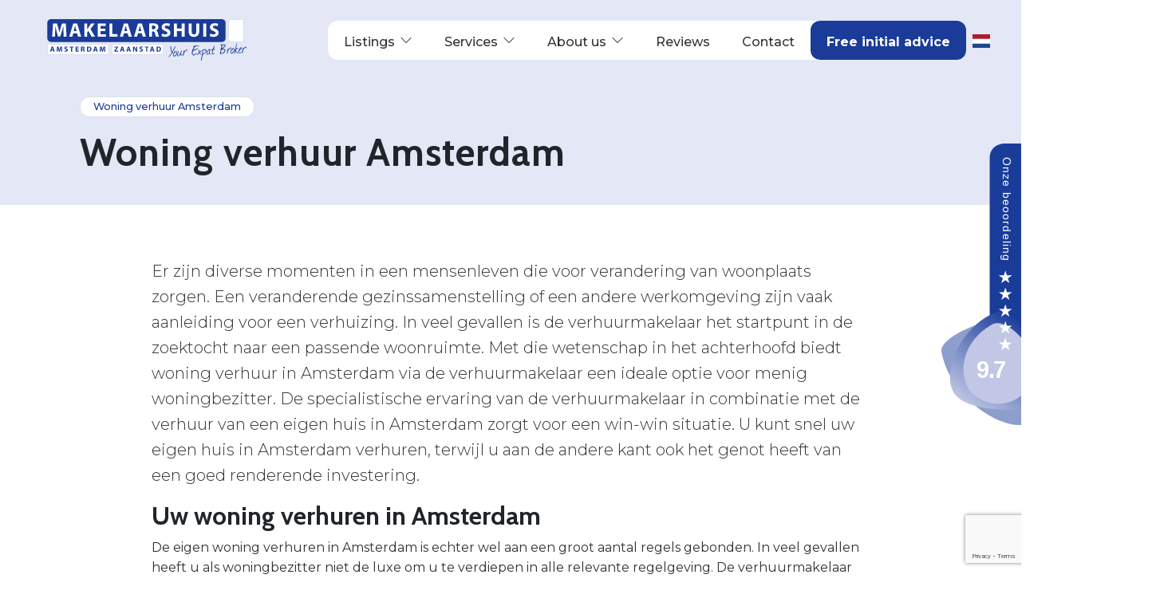

--- FILE ---
content_type: text/html; charset=utf-8
request_url: https://yourexpatbroker.nl/en-gb/44-ec83?ref=og
body_size: 108796
content:

<!DOCTYPE html>
<html xmlns:og="https://ogp.me/ns#" xmlns:fb="http://ogp.me/ns/fb#" lang="en" data-bs-theme="light">
<head>
    <meta charset="utf-8">
    <meta http-equiv="X-UA-Compatible" content="IE=edge">
    <meta name="viewport" content="width=device-width, initial-scale=1">

<title>  | Makelaarshuis Amsterdam – Zaanstad</title>


    <meta property="og:site_name" content="Makelaarshuis Amsterdam-Zaanstad">
<meta property="og:locale" content="en-GB">

    <meta property="og:url" content="https://yourexpatbroker.nl/en-gb/44-ec83?ref=og">
<meta property="og:type" content="website">
    <meta property="og:image:alt">
    <meta property="og:image:url" content="http://hayweb.blob.core.windows.net/public/grv1on/2-beta/facebook_1280x720.jpg">

    <meta name="og:image:url" content="https://hayweb.blob.core.windows.net/public/grv1on/2-beta/facebook_1280x720.jpg">

<meta property="twitter:card" content="summary_large_image">

    <meta name="twitter:url" content="https://yourexpatbroker.nl/en-gb/44-ec83?ref=og">


    <meta property="twitter:image:alt">

    <meta name="twitter:image" content="https://hayweb.blob.core.windows.net/public/grv1on/2-beta/facebook_1280x720.jpg">




            <link rel="canonical" href="https://yourexpatbroker.nl/en-gb/44-ec83" >
            <link rel="alternate" hreflang="en" href="https://yourexpatbroker.nl/en-gb/44-ec83">
                <link rel="alternate" hreflang="x-default" href="https://yourexpatbroker.nl/44-e8a/woning-verhuur-amsterdam">
            <link rel="alternate" hreflang="nl" href="https://yourexpatbroker.nl/44-e8a/woning-verhuur-amsterdam">


<link rel="icon" type="image/png" href="//hayweb.blob.core.windows.net/public/grv1on/2-beta/favicon-96x96.png" sizes="96x96" />
<link rel="icon" type="image/svg+xml" href="//hayweb.blob.core.windows.net/public/grv1on/2-beta/favicon.svg" />
<link rel="shortcut icon" href="//hayweb.blob.core.windows.net/public/grv1on/2-beta/favicon.ico">
<link rel="apple-touch-icon" sizes="180x180" href="//hayweb.blob.core.windows.net/public/grv1on/2-beta/apple-touch-icon.png">
<meta name="apple-mobile-web-app-title" content="Makelaarshuis Amsterdam-Zaanstad" />
<link rel="manifest" href="//hayweb.blob.core.windows.net/public/grv1on/2-beta/site.webmanifest" />

    

    <link href="/Content/Themes/HW044/css/header.css" rel="stylesheet">
    <link href="/Content/Themes/HW044/css/core.css" rel="stylesheet">
    <link rel="preconnect" href="https://fonts.googleapis.com">
<link rel="preconnect" href="https://fonts.gstatic.com" crossorigin>
<link href="https://fonts.googleapis.com/css2?family=Cabin:ital,wght@0,400..700;1,400..700&family=Montserrat:ital,wght@0,100..900;1,100..900&display=swap" rel="stylesheet">

                <link href="/Content/Libs/swiperjs/swiper-bundle.min.css" rel="stylesheet">
        <link href="/Content/Themes/HW044/css/base/swiper.css" rel="stylesheet">
            <link href="/Content/Themes/HW044/css/widgets/listings.css" rel="stylesheet">

    
    <link href=/Content/Themes/HW044/css/pages/textpage.css rel="stylesheet">
    <link href="/Content/Themes/HW044/css/footer.css" rel="stylesheet">
        <link rel="stylesheet" href="//hayweb.blob.core.windows.net/public/grv1on/2-beta/customer.css">
    <!-- CUSTOM SITE SCRIPT --><!-- Google Tag Manager -->
<script>(function(w,d,s,l,i){w[l]=w[l]||[];w[l].push({'gtm.start':
new Date().getTime(),event:'gtm.js'});var f=d.getElementsByTagName(s)[0],
j=d.createElement(s),dl=l!='dataLayer'?'&l='+l:'';j.async=true;j.src=
'https://www.googletagmanager.com/gtm.js?id='+i+dl;f.parentNode.insertBefore(j,f);
})(window,document,'script','dataLayer','GTM-MFZ6FL7C');</script>
<!-- End GTM -->

<script src="https://agent.heyloha.ai/embed-assistant.js?brand=c3c19062-7f8c-455e-9d8c-c02e99b1b07d"></script><!-- /CUSTOM SITE SCRIPT -->
    


<script>
    function googleAnalyticsTrackEvent(eventCategory, eventAction, eventLabel, eventValue, fieldsObject) {

    }
</script>
</head>
        <body class="page textpage page44" >
<!-- CUSTOM SITE SCRIPT --><!-- Google Tag Manager (noscript) -->
<noscript><iframe src="https://www.googletagmanager.com/ns.html?id=GTM-MFZ6FL7C"
height="0" width="0" style="display:none;visibility:hidden"></iframe></noscript>
<!-- End Google Tag Manager (noscript) —><!-- /CUSTOM SITE SCRIPT -->


<header class="header header--top">
    

    <a class="header__logo" href="/" title="Makelaarshuis Amsterdam – Zaanstad">
<?xml version="1.0" encoding="UTF-8"?><svg id="Layer_1" xmlns="http://www.w3.org/2000/svg" viewBox="0 0 1682.76 344.51"><defs><style>.cls-1{fill:#1a3b98;}.cls-2{fill:#cfd4e8;}.cls-3{fill:#fff;}</style></defs><path class="cls-3" d="M31.9,189.72h1444.73c16.62,0,30.1-13.48,30.1-30.1V30.1c0-16.62-13.48-30.1-30.1-30.1H31.9C15.27,0,1.8,13.48,1.8,30.1v129.53c0,16.62,13.48,30.1,30.1,30.1h0Z"/><path class="cls-1" d="M788.26,75.42c-1.95-6.52-3.91-14.67-5.54-21.19h-.33c-1.63,6.52-3.26,14.84-5.05,21.19l-6.52,23.32h24.29l-6.85-23.32Z"/><path class="cls-1" d="M914.94,68.57c0-10.11-6.85-15.16-18.26-15.33-6.03,0-9.46.49-11.25.82v30.33h9.78c12.39,0,19.73-6.2,19.73-15.82Z"/><path class="cls-1" d="M669.09,75.42c-1.96-6.52-3.91-14.67-5.54-21.19h-.33c-1.63,6.52-3.26,14.84-5.06,21.19l-6.52,23.32h24.29l-6.85-23.32h.01Z"/><path class="cls-1" d="M31.9,189.72h1444.73c16.62,0,30.1-13.48,30.1-30.1V30.1C1506.73,13.48,1493.25,0,1476.63,0H31.9C15.27,0,1.8,13.48,1.8,30.1v129.53c0,16.62,13.48,30.1,30.1,30.1h0ZM1404.03,99.39c-18.26-6.36-30.16-16.47-30.16-32.44,0-18.75,15.65-33.1,41.57-33.1,12.39,0,21.52,2.61,28.04,5.54l-5.54,20.05c-4.4-2.12-12.23-5.22-22.99-5.22s-15.98,4.89-15.98,10.6c0,7.01,6.19,10.11,20.38,15.49,19.4,7.17,28.53,17.28,28.53,32.77,0,18.42-14.18,34.07-44.35,34.07-12.56,0-24.94-3.26-31.14-6.68l5.06-20.54c6.69,3.43,16.96,6.85,27.56,6.85,11.41,0,17.44-4.73,17.44-11.9s-5.22-10.76-18.42-15.49ZM1317.95,35.64h24.94v109.89h-24.94V35.64ZM1194.37,35.64h24.94v63.26c0,18.91,7.17,28.53,19.89,28.53s20.22-9.13,20.22-28.53v-63.26h24.78v61.63c0,33.91-17.12,50.05-45.81,50.05s-44.02-15.32-44.02-50.38v-61.3h0ZM1069.98,35.64h24.94v42.23h40.92v-42.23h24.78v109.89h-24.78v-45.98h-40.92v45.98h-24.94V35.64ZM997.11,99.39c-18.26-6.36-30.16-16.47-30.16-32.44,0-18.75,15.65-33.1,41.58-33.1,12.39,0,21.52,2.61,28.04,5.54l-5.54,20.05c-4.4-2.12-12.23-5.22-22.99-5.22s-15.98,4.89-15.98,10.6c0,7.01,6.2,10.11,20.38,15.49,19.4,7.17,28.53,17.28,28.53,32.77,0,18.42-14.19,34.07-44.35,34.07-12.55,0-24.94-3.26-31.14-6.68l5.06-20.54c6.68,3.43,16.95,6.85,27.55,6.85,11.41,0,17.44-4.73,17.44-11.9s-5.22-10.76-18.42-15.49h0ZM860.81,37.1c7.99-1.3,19.89-2.28,33.1-2.28,16.31,0,27.72,2.45,35.54,8.64,6.52,5.22,10.11,12.88,10.11,22.99,0,14.02-9.95,23.64-19.4,27.07v.49c7.66,3.1,11.9,10.43,14.67,20.54,3.42,12.39,6.85,26.74,8.97,30.98h-25.44c-1.79-3.1-4.4-12.07-7.66-25.6-2.94-13.69-7.66-17.44-17.77-17.61h-7.5v43.2h-24.62V37.1h0ZM767.23,35.64h32.61l34.08,109.89h-26.74l-8.48-28.21h-31.47l-7.83,28.21h-25.76l33.59-109.89h0ZM648.06,35.64h32.6l34.08,109.89h-26.74l-8.48-28.21h-31.47l-7.83,28.21h-25.76l33.59-109.89h0ZM525.95,35.64h24.95v89.02h43.7v20.87h-68.64V35.64h-.01ZM426.66,35.64h67.82v20.38h-42.88v22.83h40.43v20.22h-40.43v26.09h45.16v20.38h-70.11V35.64h0ZM314.33,35.64h24.62v48.58h.49c2.45-4.24,5.05-8.15,7.5-12.06l24.95-36.52h30.49l-36.36,46.79,38.31,63.1h-29.02l-26.9-47.44-9.45,11.58v35.87h-24.62V35.64h0ZM220.75,35.64h32.61l34.07,109.89h-26.74l-8.48-28.21h-31.47l-7.82,28.21h-25.76l33.59-109.89ZM50.05,35.64h33.1l10.76,36.68c3.42,12.72,6.85,26.41,9.29,39.29h.49c3.1-12.72,6.85-27.23,10.43-39.46l11.74-36.52h32.45l6.03,109.89h-24.29l-1.63-42.06c-.49-13.21-.98-29.18-.98-45.16h-.49c-3.42,14.02-7.99,29.67-12.23,42.55l-13.37,42.88h-19.4l-11.74-42.55c-3.59-12.88-7.34-28.53-9.95-42.88h-.33c-.65,14.84-1.14,31.79-1.96,45.49l-1.96,41.74h-22.99l7.01-109.89h.02Z"/><path class="cls-1" d="M241.78,75.42c-1.96-6.52-3.91-14.67-5.54-21.19h-.33c-1.63,6.52-3.26,14.84-5.05,21.19l-6.52,23.32h24.29l-6.85-23.32Z"/><path class="cls-3" d="M512.91,205.58H10.47c-5.78,0-10.47,6.36-10.47,14.2v61.09c0,7.84,4.69,14.2,10.47,14.2h502.45c5.78,0,10.47-6.35,10.47-14.2v-61.09c0-7.84-4.68-14.2-10.47-14.2h-.01Z"/><path class="cls-2" d="M512.91,205.58H10.47c-5.78,0-10.47,6.36-10.47,14.2v61.09c0,7.84,4.69,14.2,10.47,14.2h502.45c5.78,0,10.47-6.35,10.47-14.2v-61.09c0-7.84-4.68-14.2-10.47-14.2h-.01ZM518.36,280.87c0,5.26-2.88,9.18-5.45,9.18H10.47c-2.57,0-5.45-3.92-5.45-9.18v-61.09c0-5.25,2.88-9.18,5.45-9.18h502.45c2.57,0,5.45,3.93,5.45,9.18v61.09h-.01Z"/><path class="cls-1" d="M38.03,227.97l-12.91,42.25h9.9l3.01-10.85h12.1l3.26,10.85h10.28l-13.1-42.25s-12.54,0-12.54,0ZM39.41,252.23l2.51-8.96c.69-2.44,1.32-5.64,1.94-8.15h.12c.63,2.51,1.38,5.64,2.13,8.15l2.63,8.96h-9.34.01Z"/><path class="cls-1" d="M112.77,227.97l-4.51,14.04c-1.38,4.7-2.82,10.28-4.01,15.17h-.19c-.94-4.95-2.26-10.22-3.57-15.11l-4.14-14.1h-12.73l-2.7,42.25h8.84l.75-16.05c.31-5.27.5-11.79.75-17.49h.12c1,5.52,2.45,11.53,3.83,16.49l4.51,16.36h7.46l5.14-16.49c1.63-4.95,3.38-10.97,4.7-16.36h.19c0,6.14.19,12.29.38,17.36l.63,16.18h9.34l-2.32-42.25h-12.47Z"/><path class="cls-1" d="M163.88,245.14c-5.46-2.07-7.84-3.26-7.84-5.96,0-2.19,2.01-4.07,6.14-4.07s7.15,1.19,8.84,2.01l2.13-7.71c-2.51-1.13-6.02-2.13-10.78-2.13-9.97,0-15.99,5.52-15.99,12.73,0,6.14,4.57,10.03,11.6,12.47,5.08,1.82,7.08,3.32,7.08,5.96s-2.32,4.58-6.71,4.58c-4.08,0-8.02-1.32-10.6-2.63l-1.94,7.9c2.38,1.32,7.15,2.57,11.97,2.57,11.6,0,17.05-6.02,17.05-13.11,0-5.95-3.51-9.84-10.97-12.6h.02Z"/><polygon class="cls-1" points="190.66 235.99 202.01 235.99 202.01 270.22 211.6 270.22 211.6 235.99 223.13 235.99 223.13 227.97 190.66 227.97 190.66 235.99"/><polygon class="cls-1" points="250.35 252.35 265.9 252.35 265.9 244.58 250.35 244.58 250.35 235.8 266.84 235.8 266.84 227.97 240.76 227.97 240.76 270.22 267.72 270.22 267.72 262.38 250.35 262.38 250.35 252.35"/><path class="cls-1" d="M309.61,250.41v-.19c3.64-1.32,7.46-5.02,7.46-10.41,0-3.89-1.38-6.83-3.89-8.84-3.01-2.38-7.4-3.32-13.67-3.32-5.08,0-9.65.38-12.73.88v41.69h9.47v-16.61h2.88c3.89.06,5.7,1.51,6.83,6.77,1.25,5.2,2.26,8.65,2.95,9.84h9.78c-.81-1.63-2.13-7.15-3.45-11.91-1.07-3.89-2.7-6.71-5.64-7.9h.01ZM300.01,246.71h-3.76v-11.66c.69-.13,2.01-.31,4.33-.31,4.39.06,7.02,2,7.02,5.89s-2.82,6.08-7.59,6.08h0Z"/><path class="cls-1" d="M366.73,232.17c-4.07-3.07-9.27-4.51-17.3-4.51-4.83,0-9.4.31-12.92.88v41.5c2.38.31,5.89.63,10.85.63,8.27,0,15.04-1.75,19.5-5.45,4.07-3.45,7.02-9.03,7.02-17.11,0-7.46-2.76-12.66-7.15-15.92v-.02ZM349.42,263.2c-1.19,0-2.51,0-3.32-.19v-27.64c.82-.19,2.2-.38,4.33-.38,8.21,0,13.35,4.64,13.29,13.42,0,10.09-5.64,14.86-14.29,14.79h0Z"/><path class="cls-1" d="M401.53,227.97l-12.91,42.25h9.9l3.01-10.85h12.1l3.26,10.85h10.28l-13.1-42.25h-12.54ZM402.91,252.23l2.51-8.96c.69-2.44,1.32-5.64,1.94-8.15h.12c.63,2.51,1.38,5.64,2.13,8.15l2.63,8.96h-9.34,0Z"/><path class="cls-1" d="M476.27,227.97l-4.51,14.04c-1.38,4.7-2.82,10.28-4.01,15.17h-.19c-.94-4.95-2.26-10.22-3.57-15.11l-4.14-14.1h-12.73l-2.7,42.25h8.84l.75-16.05c.31-5.27.5-11.79.75-17.49h.12c1,5.52,2.45,11.53,3.83,16.49l4.51,16.36h7.46l5.14-16.49c1.63-4.95,3.39-10.97,4.7-16.36h.19c0,6.14.19,12.29.38,17.36l.63,16.18h9.34l-2.32-42.25h-12.47,0Z"/><path class="cls-1" d="M1059.62,275.06c1.92-2.8,2.91-4.35,2.99-4.64,2.52-3.95,4.38-6.94,5.59-8.96,5-10.42,7.92-16.69,8.75-18.78h.14c.44-.49.73-1.21.88-2.15-.03-.65.36-1.19,1.18-1.6-.05-1.02.18-2.06.69-3.11,1.51-3.53,2.25-5.67,2.21-6.41-.1-2.14-.9-3.18-2.4-3.11-.74.04-1.85.47-3.3,1.29-1.01,4.25-1.88,7.43-2.62,9.51-3.07,5.95-4.94,9.72-5.61,11.35-4.28,10.02-8.39,17.55-12.35,22.6-3.85-6.07-6.34-15.06-7.48-26.96-.92-9.2-1.38-14.7-1.36-16.47-.2-.27-.35-.5-.45-.68l-.3-.4c-.81-1.36-1.83-2.01-3.04-1.96-.38.02-.75.08-1.11.19-1.22,1.74-1.95,3.09-2.18,4.03.83,5.66,1.72,11.36,2.65,17.11,1.17,6.67,2.65,12.2,4.45,16.6l-1.51.63c2.12,5.22,3.68,8.37,4.67,9.44-.14,1.04.55,2.64,2.06,4.8-1.03,1.83-1.95,3.18-2.74,4.06-1.45,2.87-2.7,4.94-3.76,6.21-3.48,4.58-6.1,8.05-7.83,10.39-2.83,3.49-5.87,6.62-9.11,9.39-.05.93-.71,1.8-1.98,2.61-1.64,1.01-2.6,2.4-2.89,4.19l1.96-.09-.02-.42c3.31-1,6.47-3.26,9.48-6.77,3.89-4.58,6.51-7.37,7.86-8.37,4.65-6.21,8.21-10.72,10.69-13.55,2.42-2.08,4.31-3.53,5.68-4.34l.34-1.7c-1.18-1.06-1.24-2.37-.19-3.91l-.04-.02Z"/><path class="cls-1" d="M1090.59,263.59c-.85-.23-1.98-.32-3.38-.26-.84.04-1.77.14-2.79.28-.52.77-.73,1.34-.61,1.71-2.05,2.15-3.54,3.17-4.48,3.02-2.58.69-4.43,2.09-5.54,4.19-1.27.81-2.46,2.18-3.59,4.1-1.11,2.21-2.01,3.74-2.71,4.62-1.39,4.08-2.45,7.17-3.19,9.26-1.14,3.51-1.77,6.77-1.9,9.76,1.28,5.08,3.77,8.41,7.49,10,1.5.21,3,.23,4.49.06,5.38-.82,9.37-3.31,11.97-7.45,2.85-2.85,4.8-5.04,5.85-6.59.18-.2.55-1.1,1.13-2.72.41-1.14.98-1.92,1.71-2.33,1.09-4.54,1.7-7.67,1.85-9.4.15-1.73.18-3.39.1-4.98-.31-6.34-2.44-10.76-6.39-13.28h0ZM1072.98,304.81c-2.15-.08-3.58-.57-4.27-1.47-.25-1.11-.39-2.22-.44-3.34-.11-2.24.19-4.59.92-7.05.14-.94,1.38-4.27,3.72-9.99.63-.5,1.69-1.71,3.18-3.66,1.23-1.65,2.25-2.67,3.07-3.09.53,3.15,1.44,4.65,2.74,4.49.46-.11.92-.33,1.37-.63.97-1.08,1.42-2.45,1.34-4.13-.19-1.95-.35-3.44-.5-4.46l-1.48-1.61,6.04-2.54c1.62.67,2.62,2.02,3,4.06s.77,4.35,1.18,6.95c-2.77,14.06-9.4,22.88-19.87,26.47h0Z"/><path class="cls-1" d="M1137.85,293.24c-.36.21-1.31.91-2.84,2.1-1,.7-2.14,1.23-3.43,1.57-.85-.24-1.41-1.15-1.68-2.72-.29-2.04-.49-3.29-.6-3.76.24-6.46,1.59-11.43,4.04-14.91.14-1.03.7-2.79,1.7-5.27.92-2.19,1.35-3.99,1.28-5.39-.04-.75-.21-1.53-.54-2.36-.64-1.55-1.72-1.78-3.26-.68-2.15,3.75-4.34,8.72-6.56,14.89-.32,3.1-1.87,6.63-4.67,10.6-3.76,5.33-5.93,8.66-6.52,9.99-2.87,2.47-4.35,3.76-4.44,3.86-1.35,1-3.23,1.74-5.64,2.23-.52-1.09-.85-2.99-.98-5.7-.08-1.68-.09-3.68-.01-6.03,1.67-7.83,3.15-13.98,4.43-18.43.07-.37.53-1.43,1.39-3.15.68-1.34,1-2.38.97-3.13-.03-.56-.2-1.2-.51-1.94-1.25-.78-2.39-1.05-3.4-.81-3.5,6.8-5.78,13.73-6.83,20.79-.03,1.31-.24,3.65-.64,7.04-.42,2.92-.58,5.26-.5,7.03.2,4.01,1.67,7.44,4.43,10.29,5.37-1.01,9.7-3.14,13-6.38,5.12-6.14,7.72-9.21,7.82-9.21.37-.02.78.71,1.23,2.18.23.93.45,1.52.65,1.79,1.09,3.22,2.9,4.77,5.41,4.64,1.68-.08,3.69-.88,6.05-2.4,1.6-1.76,2.97-3.18,4.14-4.26,1.52-1.38,2.5-3.44,2.92-6.17l-1.73-1.04c-2.05,1.97-3.61,3.54-4.67,4.71v.03Z"/><path class="cls-1" d="M1181.79,254.65c-1.53-.67-3.17-.87-4.93-.6-3.9.56-7.4,2.63-10.49,6.19-3.1,3.56-6.04,7.37-8.83,11.42.08-.19.12-.42.1-.7l.36-1.28c-.13-.74-.2-1.2-.21-1.39.08-.19.4-.35.96-.47-.16-1.39-.12-2.54.11-3.43.24-.9.35-1.45.34-1.63-.28-1.76-1.94-2.29-4.98-1.58-1.3.34-1.91,1.02-1.86,2.04.03.56.25,1.25.66,2.06-4.08,19.85-6.73,32.51-7.95,37.97.61,1.18,1.3,1.75,2.05,1.71.38-.02.78-.23,1.23-.62.36-.3.74-.13,1.15.51,1.47-.54,2.34-1.8,2.62-3.77-.02-2.34-.1-3.87-.22-4.61,1.44-4.83,2.55-8.02,3.32-9.55.35-.49.71-1.58,1.1-3.28.44-2.35.99-3.6,1.64-3.72.55-2.08,1.75-4.29,3.6-6.62,1.59-1.94,3.22-3.89,4.9-5.84,3.6-4.57,7.66-7.66,12.16-9.28.68.52,1.15,1.67,1.43,3.44.43,3.15.8,5,1.11,5.55l1.94-.38c.54-4.32.78-6.9.74-7.74-.26-1.58-.94-3.04-2.04-4.39h-.01Z"/><path class="cls-1" d="M1249.78,289.59c-4.94,3.98-9.76,5.9-14.43,5.75-3-.14-5.21-2.41-6.64-6.82-.24-1.11-.39-2.32-.45-3.62-.31-6.34,1.16-13.42,4.43-21.24,5.39-2.42,9.35-3.68,11.86-3.8,3.91-2.15,6.84-3.51,8.77-4.07.72-.51,3.51-1.86,8.35-4.06,3.47-1.57,6.06-3.24,7.74-5,1.4-.07,3.56-1.72,6.49-4.94l-5.76-.28c-13.91,6.01-21.5,9.23-22.79,9.67-.9.7-2.37,1.23-4.4,1.61-.74.13-1.86.52-3.38,1.15-1.51.63-2.5.96-2.96.98-.47.02-.98-.04-1.55-.21,1.06-3.14,1.88-5.51,2.45-7.13,1.79-3.45,3.1-6.31,3.92-8.6,1.4-2.03,2.63-3.59,3.7-4.66,1.78-1.77,2.86-3.55,3.24-5.35.44-.58,1.68-.92,3.73-1.02,3.29-1.47,7.21-2.55,11.75-3.24,11.04-1.65,17.88-2.97,20.55-3.94l-.93-1.91c-4.32-.53-8.86-.69-13.61-.46-7.18.35-15.06,1.62-23.64,3.81-.74.23-2.74.37-6,.43-4.95.15-7.36,1.29-7.26,3.43.02.28.08.6.19.97.7.99,1.25,1.75,1.66,2.3,2.73.43,4.19.73,4.39.9-2.85,4.71-4.92,8.31-6.2,10.8-.26.29-.47.89-.61,1.78-.15.9-.58,1.5-1.31,1.82-.03,1.4-.68,3.39-1.95,5.97-1.28,2.58-1.93,4.57-1.95,5.97-.36.3-1.18.69-2.47,1.17-1.28.49-2.19,1.02-2.72,1.61.02,2.33.98,3.87,2.89,4.61-.92,4.14-1.79,7.41-2.61,9.78-1.39,4.08-1.44,9.67-.16,16.79,1.45,4.88,5.83,8.44,13.13,10.69,8.42.15,16.05-4.26,22.9-13.23,2.22-2.44,3.5-3.89,3.85-4.37,1.22-1.82,1.73-3.65,1.55-5.5-6.73,5.56-11.31,9.38-13.73,11.46h-.03Z"/><path class="cls-1" d="M1303.17,295.25c-3.05-3.02-5.91-5.76-8.6-8.2-2.69-2.43-4.65-4.8-5.88-7.07l3.99-4.4c1.59-1.85,3.07-3.14,4.44-3.86,2.21-2.44,3.95-4.21,5.2-5.3,1.64-.82,2.26-2.49,1.86-4.99l-4.38-.77c-7.56,7.84-12.19,12.46-13.9,13.85-1.71-4.49-2.59-7.12-2.62-7.86-.03-.56.04-1.12.19-1.69-.22-.73-.13-2.1.29-4.08.42-1.98.61-3.3.58-3.95-.06-1.12-.65-1.79-1.78-2.02l-3.07.15c-1.32,3.61-2.17,6.36-2.54,8.25.15,3.17,1.9,8.27,5.23,15.3-4.8,5.09-8.69,8.64-11.67,10.65.03.56-.1.9-.37,1-1.98,1.6-3.41,2.9-4.29,3.92-.89,1.02-1.3,2.24-1.22,3.64.98.98,1.94,1.45,2.87,1.4.75-.04,1.72-.71,2.92-2.04,1.19-1.32,2.02-2.08,2.48-2.29,2.04-2.25,3.6-3.87,4.67-4.85,3.69-2.79,6.12-4.83,7.27-6.1l4.56,4.4c2.73,2.3,4.82,3.92,6.26,4.88,2.05,1.67,4.55,2.35,7.53,2.01l-.02.02Z"/><path class="cls-1" d="M1324.2,249.52c-7.74,2.15-13.22,5.87-16.41,11.17-.06.84.41,3.58,1.38,8.2,1.04-1.73,1.6-2.7,1.68-2.89,1.51-1.66,2.34-2.73,2.51-3.2,1.05-1.54,2.94-2.9,5.69-4.06,4.03-1.6,6.27-2.55,6.73-2.85,2.63.25,5.31.53,8.03.87,4.25,1.01,6.45,3.1,6.61,6.27.05.93-.27,2.16-.94,3.69-.67,1.53-1.05,2.53-1.11,3-5.8,9.53-13.95,16.56-24.47,21.09.29-1.6.38-2.68.26-3.23,1.04-3.6,1.51-6.38,1.42-8.33.79-.98,1.35-2.87,1.69-5.69.58-3.39.99-5.47,1.23-6.23-.75-.15-1.32-.3-1.7-.48-2.01-1.02-3.47-1.23-4.38-.63-1.09.7-1.67,2.09-1.76,4.15-.13,3.09-.19,4.73-.18,4.91-.06.84-.39,2.54-1.01,5.1-.55,2.08-.74,3.92-.57,5.49-.22,1.13-.41,2.22-.54,3.25-.31,1.33-.92,2.19-1.83,2.61.47,3.81.24,7.78-.68,11.94-1.25,5.1-2.18,8.94-2.81,11.49-.51,1.05-1.06,3.18-1.65,6.39-.51,2.83-1.16,4.86-1.94,6.12.12.55.2,1.11.22,1.67.07,1.49-.38,3.73-1.35,6.72s-1.37,5.32-1.2,6.99c.43,1.1,1.11,1.58,2.03,1.44,1.68-.08,2.61-.08,2.8,0,2.78-9.94,4.67-17.23,5.66-21.86.16-2.44.51-3.95,1.04-4.53,1.75-8.12,2.95-14.21,3.59-18.25-.27-1.67.14-2.9,1.22-3.7.54-.4,1.73-.93,3.57-1.58,4.41-1.52,9.26-4.6,14.54-9.26,4.65-4.24,8.5-8.59,11.56-13.04.74-.22,1.18-.64,1.34-1.25.16-.62.27-1.25.33-1.9.06-.66.46-1.01,1.21-1.04.77-1.53,1.11-3.09,1.03-4.67-.13-2.7-1.69-5.94-4.68-9.72-5.49-3.37-11.54-4.76-18.14-4.16h-.02Z"/><path class="cls-1" d="M1379.25,286.49c-1.9,1.21-3.04,1.88-3.41,1.99-1.85-1.49-2.88-4.44-3.1-8.82-.16-3.36,1.37-10.25,4.6-20.68.07-.47.26-1.42.56-2.83.32-1.14.46-2.03.43-2.68-.06-1.12-.53-2.13-1.41-3.02-1.65.64-2.64,1.39-2.97,2.25-2.33,9.64-3.95,15.66-4.86,18.03-1.76,6.16-3.88,10.47-6.38,12.93-2.14,4.12-4.77,6.67-7.9,7.67-1.32-.22-2.23-1.66-2.73-4.35-.25-8.96,4.15-19.17,13.22-30.63.62-.68,1.07-1.13,1.34-1.33,1.32-1.74,2.26-2.58,2.82-2.52.01.28-.2.62-.65,1.01.11.37.17.7.19.98.02.37-.02.65-.1.84-.31,1.23-.51,1.99-.59,2.27-.96,1.36-1.62,3.26-1.96,5.7,1.93-.75,3.01-1.45,3.26-2.12,1.49-2.04,2.43-3.67,2.84-4.9.44-2.54.64-4.23.59-5.08-.12-2.51-1.26-3.72-3.4-3.61l-2.24.11c-9.36,7.28-15.46,15.47-18.28,24.57-1.14,3.52-1.54,8.58-1.22,15.2.19,3.82,1.59,6.65,4.2,8.48,3.1.31,5.94-.76,8.53-3.22.53-.59,2.42-3.11,5.66-7.56.25-.67.72-1.44,1.43-2.31.05,1.02.45,2.41,1.18,4.14.74,1.74,1.17,2.98,1.3,3.72,2.78,1.45,4.78,2.1,5.98,1.95,2.27-1.43,3.9-2.39,4.9-2.9,1-.51,1.46-1.66,1.37-3.43-.02-.46-.09-.93-.2-1.39-.38.02-1.38.54-3.01,1.55h0Z"/><path class="cls-1" d="M1409.57,253.06c3.83-.09,6.48-.23,7.97-.39l-.27-2.62c-1.46-1.23-3.32-2.01-5.58-2.37-1.96-.09-3.93-.23-5.9-.4.09-.1.22-.2.4-.3,4.35-8.54,6.51-16.01,6.47-22.4-1.21-1.79-2.42-2.61-3.62-2.46-.75.04-1.42.54-2.03,1.5-1.3,7.73-3.94,15.98-7.9,24.77-2.03.48-4.07.9-6.1,1.28-2.31.58-4.13,1.51-5.47,2.79-1.99,1.31-3.05,2.49-3.19,3.52,1.08,3.03,2.46,4.46,4.13,4.28,2.19-3.1,4.9-4.77,8.16-5.03-1.04,3.7-1.98,6.4-2.83,8.13-2.45,7.22-3.46,13.39-3.02,18.51.27,3.72,1.32,6.89,3.12,9.51,1.47,1.51,3.47,2.21,5.99,2.09.65-.03,1.39-.16,2.22-.39,6.81-2.11,10.93-5.72,12.36-10.83-2.05.19-4.18,1.05-6.4,2.55-2.21,1.51-3.83,2.34-4.85,2.48-1.29.44-2.4.68-3.32.73-1.59.08-2.57-.36-2.94-1.33-.38-.96-.59-2-.64-3.12-.66-7.82,1.75-17.69,7.24-29.64,1.65-.64,3.64-.93,5.98-.85h.02Z"/><path class="cls-1" d="M1479.54,245.44c.45-.3,1.67-1.15,3.66-2.56,1.53-1.1,2.85-1.82,3.96-2.15,7.98-6.74,12.51-10.79,13.56-12.15,1.26-.91,1.93-1.69,1.99-2.34,2.1-2.9,3.58-5.08,4.44-6.52-.19-2.05-1.42-4.28-3.69-6.69-3.36-1.89-7.94-2.88-13.74-2.97l-14.4.7c-.97-.7-1.92-1.02-2.85-.98-.46.02-1.06.24-1.79.65-.73.41-1.23.62-1.51.64-.75.03-1.23-.31-1.45-1.05l-1.52.49c-1.58.26-2.61.64-3.1,1.13s-.72,1.01-.69,1.57c.01.19.07.42.17.7.4.63.7,1.04.9,1.21,1.2,1.72,3.02,2.51,5.44,2.4.74-.04,2.18-.29,4.31-.77,1.85-.37,3.2-.52,4.04-.48,5.32-.07,9.29-.17,11.9-.3,4.95-.06,8.68.88,11.21,2.8-.19,1.77-.83,3.11-1.91,4-5.47,6.58-13.66,12.93-24.57,19.04-.01-.19.16-.64.5-1.36s.45-1.31.33-1.77c1.16-5.01,2-8.78,2.53-11.34-.04-.84.32-2.12,1.08-3.84s1.11-3,1.07-3.83c-.05-1.12-.66-2.07-1.82-2.86-.38-.17-.76-.24-1.13-.23-1.49.07-2.76.84-3.81,2.29-.31,1.42-.66,3.28-1.06,5.6-.4,2.31-1.09,4.09-2.05,5.35.4.54.57,1.05.49,1.52l-.25.57.02.42c-.09.19-.12.38-.11.56-.5,1.15-1.11,3.98-1.83,8.5-.49,3.39-1.78,5.69-3.87,6.91-.91.51-1.35,1.1-1.31,1.74.02.38.54,1.1,1.58,2.17,1.03,1.07,1.47,1.89,1.31,2.45-2.62,11.43-4.47,20.35-5.56,26.76-.19.1-.61.03-1.27-.22-.85-.33-1.74-.2-2.64.41-.03,1.41.57,2.64,1.79,3.7,1.22,1.06,2.41,2.03,3.57,2.9,2.75.89,5.67,1.27,8.74,1.12,7.64-.37,15.38-3.6,23.21-9.69.79-.96,2.15-2.36,4.07-4.19,1.92-1.82,3.27-3.31,4.06-4.47l.74-2.14c.55-.31,1.03-.96,1.44-1.96.42-1,.9-1.65,1.44-1.96.58-1.62.83-3.16.75-4.66-.12-2.52-.99-4.85-2.58-7.02-5.6-5.61-13.71-8.07-24.32-7.36l.13-.15c.18-.19.31-.29.41-.3h0ZM1482.68,252.29c1.86-.09,3.32.21,4.39.91,5.66-.84,9.89,1.48,12.67,6.95-.88,4.9-3.88,9.43-9,13.61-2.6,2.19-7.31,5.17-14.14,8.96-.19,0-1.76.37-4.71,1.07-1.94.47-3.52.6-4.75.37-.22-.64-.35-1.38-.39-2.22-.08-1.68.32-4.41,1.21-8.19s1.39-6.47,1.5-8.06c1.27-4.55,2.04-7.99,2.3-10.34.09,0,.28-.06.55-.17.28-.1.68-.4,1.22-.9l-.59-.67c2.03-.57,3.55-.92,4.57-1.06l5.17-.25h0Z"/><path class="cls-1" d="M1551.75,243.45c.44,3.15.8,5.01,1.11,5.55l1.94-.37c.54-4.33.79-6.91.74-7.74-.27-1.58-.94-3.04-2.04-4.38-1.53-.67-3.17-.87-4.93-.6-3.9.56-7.39,2.63-10.49,6.19s-6.04,7.37-8.83,11.43c.08-.19.12-.43.1-.7l.36-1.28c-.13-.74-.2-1.21-.21-1.39.08-.19.4-.35.96-.47-.16-1.39-.12-2.54.11-3.43.23-.9.35-1.45.34-1.63-.28-1.76-1.94-2.29-4.98-1.58-1.29.34-1.91,1.02-1.86,2.05.03.56.25,1.24.66,2.06-4.07,19.86-6.72,32.51-7.95,37.97.62,1.18,1.3,1.75,2.05,1.72.38-.02.78-.23,1.23-.62.35-.3.74-.13,1.15.51,1.46-.55,2.34-1.8,2.62-3.77-.02-2.33-.1-3.87-.23-4.61,1.44-4.83,2.55-8.02,3.31-9.55.35-.49.72-1.58,1.1-3.28.44-2.35.99-3.6,1.64-3.72.55-2.08,1.75-4.29,3.6-6.62,1.59-1.95,3.22-3.89,4.9-5.84,3.61-4.57,7.66-7.66,12.16-9.28.68.53,1.16,1.67,1.43,3.43v-.05Z"/><path class="cls-1" d="M1580.4,253.27c-.31-6.34-2.44-10.77-6.4-13.28-.85-.24-1.98-.32-3.38-.26-.84.04-1.77.13-2.79.27-.52.77-.73,1.34-.62,1.71-2.05,2.16-3.54,3.17-4.47,3.02-2.59.69-4.43,2.09-5.54,4.2-1.27.81-2.47,2.18-3.58,4.1-1.11,2.2-2.01,3.74-2.72,4.62-1.39,4.08-2.45,7.17-3.19,9.26-1.14,3.51-1.77,6.77-1.91,9.76,1.28,5.08,3.78,8.41,7.5,10,1.5.2,3,.22,4.49.06,5.38-.82,9.37-3.31,11.97-7.45,2.85-2.85,4.8-5.05,5.84-6.59.18-.2.56-1.1,1.13-2.72.41-1.14.98-1.92,1.71-2.33,1.08-4.54,1.7-7.67,1.85-9.41.15-1.73.18-3.39.11-4.98v.02ZM1556.4,281.2c-2.15-.08-3.58-.57-4.28-1.48-.24-1.11-.39-2.22-.44-3.34-.11-2.24.2-4.59.92-7.05.14-.95,1.38-4.28,3.72-9.99.63-.5,1.69-1.71,3.18-3.66,1.23-1.65,2.25-2.67,3.07-3.09.53,3.15,1.44,4.65,2.74,4.49.46-.12.91-.33,1.37-.63.98-1.07,1.43-2.45,1.34-4.12-.19-1.95-.35-3.44-.5-4.46l-1.48-1.61,6.04-2.54c1.62.67,2.62,2.02,3,4.06s.77,4.35,1.18,6.95c-2.77,14.06-9.39,22.88-19.87,26.48h0Z"/><path class="cls-1" d="M1613.78,279.94c-.19-.08-.61-.11-1.26-.08-3.34-1.43-5.37-2.87-6.1-4.33-3.53-1.6-6.12-2.97-7.77-4.1-3.34-3.29-5.04-6.57-5.1-9.84l.27-.16c.63-.4.82-1.25.57-2.55-.19.01-.37.02-.56.03l1.32-4.55c3.99-6.27,10.14-10.4,18.45-12.39.16-.48.24-.9.22-1.27-.04-.84-.45-1.61-1.24-2.32-.76-.15-1.5-.21-2.25-.17.28-.02-1.89.6-6.49,1.86-1.24-.5-2.11-.08-2.6,1.25-.25.57-.8.79-1.65.64-3.02,3.23-5.48,5.51-7.38,6.81.11-1.59.58-3.88,1.42-6.87s1.31-5.22,1.42-6.72c.17-.38.48-1.61.94-3.69.3-1.51.71-2.6,1.24-3.28-.12-.55-.19-1.06-.22-1.53-.04-.84.16-2.06.59-3.67.43-1.61.63-2.81.59-3.6-.04-.79.23-1.95.81-3.47.57-1.52.8-2.7.67-3.54,1.21-3.89,1.79-6.44,1.73-7.65-.25-1.39-1.18-2.05-2.76-1.97-.94.04-1.72.32-2.34.82-1.19,8.09-3.51,19.88-6.96,35.38-3.98,17.94-6.77,30.55-8.38,37.83-.51,3.01-.74,5.03-.69,6.06.08,1.58.56,3,1.47,4.27,2.79-.23,4.13-1.47,4.02-3.7-.02-.47-.05-1.1-.09-1.89-.04-.79-.07-1.37-.09-1.75-.04-.84.01-1.49.16-1.97,1.33-5.57,2.31-9.77,2.93-12.6.44,1.28.72,2.25.84,2.9,4.87,7.98,12.67,12.97,23.41,14.97,1.54-.92,2.24-1.93,2.09-3.05l-.84.04-.43-.12.04-.03Z"/><path class="cls-3" d="M975.24,205.58h-423.17c-4.87,0-8.82,6.36-8.82,14.2v61.09c0,7.84,3.95,14.2,8.82,14.2h423.17c4.87,0,8.81-6.35,8.81-14.2v-61.09c0-7.84-3.94-14.2-8.81-14.2Z"/><path class="cls-2" d="M975.24,205.58h-423.17c-4.87,0-8.82,6.36-8.82,14.2v61.09c0,7.84,3.95,14.2,8.82,14.2h423.17c4.87,0,8.81-6.35,8.81-14.2v-61.09c0-7.84-3.94-14.2-8.81-14.2ZM979.04,280.87c0,5.71-2.64,9.18-3.8,9.18h-423.17c-1.16,0-3.8-3.47-3.8-9.18v-61.09c0-5.71,2.64-9.18,3.8-9.18h423.17c1.16,0,3.8,3.47,3.8,9.18v61.09Z"/><path class="cls-1" d="M1682.76,234.68c-.27-1.58-.94-3.04-2.04-4.39-1.53-.67-3.17-.87-4.93-.6-3.89.56-7.39,2.63-10.49,6.19s-6.04,7.37-8.83,11.42c.08-.19.12-.43.1-.7l.36-1.28c-.13-.74-.2-1.2-.21-1.39.08-.19.41-.35.96-.47-.16-1.39-.12-2.54.11-3.43.24-.9.35-1.45.34-1.64-.28-1.76-1.93-2.28-4.98-1.57-1.29.34-1.91,1.02-1.86,2.04.03.56.25,1.25.66,2.06-2.41,11.75-4.32,20.95-5.73,27.66-5.5,3.15-9.52,5.57-12.04,7.27-2.56,1.15-4.59,1.77-6.08,1.84l-.54.45c-3.54.17-6.16-.82-7.85-2.98-.85-2.01-1.29-3.39-1.32-4.14-.28-1.76.15-3.7,1.26-5.81-.16-1.39.5-2.27,1.98-2.62,2.49-.59,4.01-1.13,4.54-1.62,8.88-7.53,13.98-14.04,15.3-19.52.04-1.12.12-2.3.25-3.52-.07-1.49-.62-2.64-1.64-3.42-1.02-.79-2.27-1.01-3.75-.66-1.76.37-2.82.61-3.19.72-10.69,8.84-17.11,20.69-19.29,35.55.45,3.43,1.04,5.89,1.76,7.34.83,1.83,2.31,3.25,4.41,4.26,2.47.91,4.96,1.25,7.48,1.04,4.45-.59,10.27-3.87,17.46-9.82-.12-.65.04-1.12.49-1.43l.18-.2c-.69,3.27-1.24,5.8-1.64,7.56.62,1.18,1.3,1.76,2.05,1.71.38-.01.78-.23,1.23-.62.35-.3.74-.13,1.15.51,1.47-.54,2.34-1.8,2.62-3.77-.02-2.34-.1-3.87-.22-4.61,1.44-4.83,2.55-8.02,3.31-9.55.35-.49.72-1.58,1.1-3.28.44-2.35.99-3.6,1.64-3.72.55-2.08,1.75-4.29,3.6-6.62,1.59-1.94,3.22-3.89,4.9-5.85,3.6-4.57,7.66-7.66,12.16-9.28.68.52,1.15,1.67,1.43,3.44.44,3.15.81,5,1.11,5.55l1.94-.38c.53-4.32.78-6.9.74-7.74v.02ZM1635.25,240.22c.39.26.73.53,1.02.79-.73,2.18-2.38,4.79-4.94,7.81-2.23,2.26-4.45,4.51-6.68,6.77-.54.4-1.05.61-1.51.64,3.28-7.35,7.32-12.69,12.11-16.01h0Z"/><polygon class="cls-1" points="579.09 262.07 598.78 233.49 598.78 227.97 568.12 227.97 568.12 235.86 586.37 235.86 586.37 236.11 566.24 265.08 566.24 270.22 599.09 270.22 599.09 262.32 579.09 262.32 579.09 262.07"/><path class="cls-1" d="M628,227.97l-12.91,42.25h9.91l3.01-10.85h12.1l3.26,10.85h10.28l-13.1-42.25h-12.55ZM629.38,252.23l2.51-8.96c.69-2.44,1.32-5.64,1.95-8.15h.12c.63,2.51,1.38,5.64,2.13,8.15l2.64,8.96h-9.35Z"/><path class="cls-1" d="M681.68,227.97l-12.91,42.25h9.91l3.01-10.85h12.1l3.26,10.85h10.28l-13.1-42.25h-12.55ZM683.06,252.23l2.51-8.96c.69-2.44,1.32-5.64,1.94-8.15h.13c.63,2.51,1.38,5.64,2.13,8.15l2.63,8.96h-9.34Z"/><path class="cls-1" d="M751.71,240.32c0,6.33.19,12.04.82,17.61h-.19c-1.88-4.76-4.39-10.03-6.89-14.48l-8.78-15.48h-11.16v42.25h8.78v-12.73c0-6.9-.13-12.85-.38-18.43l.19-.06c2.07,4.95,4.83,10.4,7.33,14.92l9.02,16.3h10.03v-42.25h-8.78v12.35h0Z"/><path class="cls-1" d="M797.74,245.14c-5.45-2.07-7.83-3.26-7.83-5.96,0-2.19,2-4.07,6.14-4.07s7.14,1.19,8.84,2.01l2.13-7.71c-2.51-1.13-6.02-2.13-10.78-2.13-9.97,0-15.98,5.52-15.98,12.73,0,6.14,4.58,10.03,11.6,12.47,5.08,1.82,7.08,3.32,7.08,5.96s-2.32,4.58-6.71,4.58c-4.08,0-8.03-1.32-10.6-2.63l-1.94,7.9c2.38,1.32,7.14,2.57,11.97,2.57,11.59,0,17.05-6.02,17.05-13.11,0-5.95-3.51-9.84-10.97-12.6h0Z"/><polygon class="cls-1" points="824.52 235.99 835.87 235.99 835.87 270.22 845.46 270.22 845.46 235.99 856.99 235.99 856.99 227.97 824.52 227.97 824.52 235.99"/><path class="cls-1" d="M879.95,227.97l-12.91,42.25h9.91l3.01-10.85h12.1l3.26,10.85h10.28l-13.1-42.25h-12.55ZM881.33,252.23l2.51-8.96c.69-2.44,1.32-5.64,1.95-8.15h.12c.63,2.51,1.38,5.64,2.13,8.15l2.64,8.96h-9.35Z"/><path class="cls-1" d="M954,232.17c-4.08-3.07-9.28-4.51-17.3-4.51-4.83,0-9.41.31-12.91.88v41.5c2.38.31,5.9.63,10.85.63,8.27,0,15.04-1.75,19.5-5.45,4.07-3.45,7.02-9.03,7.02-17.11,0-7.46-2.76-12.66-7.15-15.92v-.02ZM936.7,263.2c-1.19,0-2.51,0-3.32-.19v-27.64c.81-.19,2.2-.38,4.33-.38,8.21,0,13.35,4.64,13.29,13.42,0,10.09-5.64,14.86-14.29,14.79h-.01Z"/><path class="cls-3" d="M1557.6,189.72h102.84V0h-102.84c-16.62,0-30.1,13.48-30.1,30.1v129.53c0,16.62,13.48,30.1,30.1,30.1h0Z"/><path class="cls-2" d="M1557.6,189.72h102.84V0h-102.84c-16.62,0-30.1,13.48-30.1,30.1v129.53c0,16.62,13.48,30.1,30.1,30.1h0ZM1532.52,30.1c0-13.83,11.25-25.08,25.08-25.08h97.82v179.69h-97.82c-13.83,0-25.08-11.25-25.08-25.08V30.1Z"/></svg>    </a>
    <div class="header__topmenu">

<ul class="nav" id="menu-2" >
            <li class="nav-item dropdown inactive  level-1 type-text">
                <a class="nav-link hover-link dropdown-toggle" href="#"    id="dropdown119" data-bs-toggle="dropdown"  >
                    <span class="text">Listings</span>
                        <i class="fal fa-fw fa-chevron-down"></i>
                </a>

                    <ul class="dropdown-menu menuItem-119" role="menu" aria-labelledby="dropdown119">
                                <li class="nav-item  level-2 type-text">
            <a class="nav-link inactive "  href="/en-gb/residential-listings/sale"  >

                For sale             </a>

        </li>
        <li class="nav-item  level-2 type-text">
            <a class="nav-link inactive "  href="/en-gb/residential-listings/rent"  >

                For rent             </a>

        </li>
        <li class="nav-item  level-2 type-text">
            <a class="nav-link inactive "  href="/en-gb/84-eb79/sneak-preview-listings"  >

                Sneak Preview listings             </a>

        </li>

                    </ul>
            </li>            
            <li class="nav-item dropdown inactive  level-1 type-text">
                <a class="nav-link hover-link dropdown-toggle" href="#"    id="dropdown212" data-bs-toggle="dropdown"  >
                    <span class="text">Services</span>
                        <i class="fal fa-fw fa-chevron-down"></i>
                </a>

                    <ul class="dropdown-menu menuItem-212" role="menu" aria-labelledby="dropdown212">
                                <li class="nav-item  level-2 type-text">
            <a class="nav-link inactive dropdown-toggle"  href="#"    id="navbarSubmenu122" data-bs-toggle="dropdown"  >

                Sale                     <i class="fa-light fa-fw fa-chevron-right"></i>
            </a>

                <ul class="dropdown-menu submenu122" aria-labelledby="navbarSubmenu122">                    
                            <li class="nav-item  level-3 type-text">
            <a class="nav-link inactive "  href="/en-gb/24-68b4/sell-your-property"  >

                Selling Agent             </a>

        </li>
        <li class="nav-item  level-3 type-text">
            <a class="nav-link inactive "  href="/en-gb/34-93d5/contact-me-offer-listing/property-registration-for-sale-or-rent"  >

                Free initial advice             </a>

        </li>
        <li class="nav-item  level-3 type-text">
            <a class="nav-link inactive "  href="/en-gb/68-22ac/energy-labels"  >

                Energy labels             </a>

        </li>
        <li class="nav-item  level-3 type-text">
            <a class="nav-link inactive "  href="/en-gb/66-f73c/photography-and-styling"  >

                Sale styling             </a>

        </li>
        <li class="nav-item  level-3 type-text">
            <a class="nav-link inactive "  href="/en-gb/61-cb64/contact-me-offer-listing/free-professional-property-valuation"  >

                Free valuation             </a>

        </li>

                </ul>
        </li>
        <li class="nav-item  level-2 type-text">
            <a class="nav-link inactive dropdown-toggle"  href="#"    id="navbarSubmenu126" data-bs-toggle="dropdown"  >

                Buy                     <i class="fa-light fa-fw fa-chevron-right"></i>
            </a>

                <ul class="dropdown-menu submenu126" aria-labelledby="navbarSubmenu126">                    
                            <li class="nav-item  level-3 type-text">
            <a class="nav-link inactive "  href="/en-gb/23-1452/home-buying-assistance"  >

                Buying Agent             </a>

        </li>
        <li class="nav-item  level-3 type-text">
            <a class="nav-link inactive "  href="/en-gb/79-a4de/make-an-offer"  >

                Make an offer             </a>

        </li>
        <li class="nav-item  level-3 type-text">
            <a class="nav-link inactive "  href="/en-gb/85-7ef8/sneak-preview-member"  >

                Sneak Preview member             </a>

        </li>

                </ul>
        </li>
        <li class="nav-item  level-2 type-text">
            <a class="nav-link inactive dropdown-toggle"  href="#"    id="navbarSubmenu213" data-bs-toggle="dropdown"  >

                Letting                     <i class="fa-light fa-fw fa-chevron-right"></i>
            </a>

                <ul class="dropdown-menu submenu213" aria-labelledby="navbarSubmenu213">                    
                            <li class="nav-item  level-3 type-text">
            <a class="nav-link inactive "  href="/en-gb/36-ef6e/rent-out-your-property-in-amsterdam-and-surroundings"  >

                Renting Out Service             </a>

        </li>
        <li class="nav-item  level-3 type-text">
            <a class="nav-link inactive "  href="/en-gb/37-23d1/property-management-in-amsterdam-and-zaanstad"  >

                Property Management             </a>

        </li>
        <li class="nav-item  level-3 type-text">
            <a class="nav-link inactive "  href="/en-gb/67-43ce/wws-point-system-guide-for-free-sector-rentals"  >

                Points System WWS             </a>

        </li>

                </ul>
        </li>
        <li class="nav-item  level-2 type-text">
            <a class="nav-link inactive dropdown-toggle"  href="#"    id="navbarSubmenu224" data-bs-toggle="dropdown"  >

                Renting                     <i class="fa-light fa-fw fa-chevron-right"></i>
            </a>

                <ul class="dropdown-menu submenu224" aria-labelledby="navbarSubmenu224">                    
                            <li class="nav-item  level-3 type-text">
            <a class="nav-link inactive "  href="/en-gb/35-f30e/housing-rental-agent-for-expats-in-amsterdam"  >

                Rental Search Assistance             </a>

        </li>
        <li class="nav-item  level-3 type-text">
            <a class="nav-link inactive "  href="/en-gb/65-318a/make-an-offer"  >

                Make an offer             </a>

        </li>
        <li class="nav-item  level-3 type-text">
            <a class="nav-link inactive "  href="/en-gb/62-f8ba/housing-search-request"  >

                Rental housing search request             </a>

        </li>

                </ul>
        </li>
        <li class="nav-item  level-2 type-text">
            <a class="nav-link inactive "  href="/en-gb/22-a044/mortgages"  >

                Mortgages             </a>

        </li>
        <li class="nav-item  level-2 type-text">
            <a class="nav-link inactive "  href="/en-gb/69-e88c/insurances"  >

                Insurances             </a>

        </li>
        <li class="nav-item  level-2 type-text">
            <a class="nav-link inactive dropdown-toggle"  href="#"    id="navbarSubmenu132" data-bs-toggle="dropdown"  >

                Expats                     <i class="fa-light fa-fw fa-chevron-right"></i>
            </a>

                <ul class="dropdown-menu submenu132" aria-labelledby="navbarSubmenu132">                    
                            <li class="nav-item  level-3 type-text">
            <a class="nav-link inactive "  href="/en-gb/76-8c72"  >

                Your Expat Housing Membership             </a>

        </li>
        <li class="nav-item  level-3 type-text">
            <a class="nav-link inactive "  href="/en-gb/74-eda/faq"  >

                FAQ             </a>

        </li>

                </ul>
        </li>

                    </ul>
            </li>            
            <li class="nav-item dropdown inactive  level-1 type-text">
                <a class="nav-link hover-link dropdown-toggle" href="#"    id="dropdown174" data-bs-toggle="dropdown"  >
                    <span class="text">About us</span>
                        <i class="fal fa-fw fa-chevron-down"></i>
                </a>

                    <ul class="dropdown-menu menuItem-174" role="menu" aria-labelledby="dropdown174">
                                <li class="nav-item  level-2 type-text">
            <a class="nav-link inactive "  href="/en-gb/57-9c25/contact-search/meet-our-team-and-office"  >

                About us             </a>

        </li>
        <li class="nav-item  level-2 type-text">
            <a class="nav-link inactive "  href="/en-gb/72-ba1f/news/blog"  >

                Latest news             </a>

        </li>
        <li class="nav-item  level-2 type-text">
            <a class="nav-link inactive "  href="/en-gb/77-d889/services-and-utilities"  >

                Services and Utilities             </a>

        </li>

                    </ul>
            </li>            
            <li class="nav-item  inactive  level-1 type-text">
                <a class="nav-link hover-link " href="/en-gb/86-d640/reviews"  >
                    <span class="text">Reviews</span>
                </a>

            </li>            
            <li class="nav-item  inactive  level-1 type-text">
                <a class="nav-link hover-link " href="/en-gb/8-ce88/contact/contact-our-team-for-direct-support"  >
                    <span class="text">Contact</span>
                </a>

            </li>            
            <li class="nav-item  inactive  level-1 type-text">
                <a class="nav-link hover-link " href="/en-gb/34-93d5/contact-me-offer-listing/property-registration-for-sale-or-rent"  >
                    <span class="text">Free initial advice</span>
                </a>

            </li>            



</ul>
    </div>

        <div class="header__langpicker">
                    <a id="lang-picker-nl-NL" class="nav-link langpicker__item" lang="nl-NL" href="https://yourexpatbroker.nl/44-e8a/woning-verhuur-amsterdam" title="Nederlands ">
                        <img src="/Content/Libs/flag-icon-css/flags/4x3/nl.svg" width="22" height="16" alt="Nederlands " />
                    </a>
        </div>


    <button type="button" class="header__toggle header__toggle-top" data-bs-toggle="offcanvas" data-bs-target="#offcanvasMenu" aria-label="Main menu">
        <i class="fa-light fa-bars"></i>
    </button>    
</header>
<div class="header__mainmenu offcanvas offcanvas-end" tabindex="-1" id="offcanvasMenu" data-bs-backdrop="static">
    <div class="offcanvas-header">
        <a class="header__logo" href="/" title="Makelaarshuis Amsterdam – Zaanstad">
<?xml version="1.0" encoding="UTF-8"?><svg id="Layer_1" xmlns="http://www.w3.org/2000/svg" viewBox="0 0 1682.76 344.51"><defs><style>.cls-1{fill:#1a3b98;}.cls-2{fill:#cfd4e8;}.cls-3{fill:#fff;}</style></defs><path class="cls-3" d="M31.9,189.72h1444.73c16.62,0,30.1-13.48,30.1-30.1V30.1c0-16.62-13.48-30.1-30.1-30.1H31.9C15.27,0,1.8,13.48,1.8,30.1v129.53c0,16.62,13.48,30.1,30.1,30.1h0Z"/><path class="cls-1" d="M788.26,75.42c-1.95-6.52-3.91-14.67-5.54-21.19h-.33c-1.63,6.52-3.26,14.84-5.05,21.19l-6.52,23.32h24.29l-6.85-23.32Z"/><path class="cls-1" d="M914.94,68.57c0-10.11-6.85-15.16-18.26-15.33-6.03,0-9.46.49-11.25.82v30.33h9.78c12.39,0,19.73-6.2,19.73-15.82Z"/><path class="cls-1" d="M669.09,75.42c-1.96-6.52-3.91-14.67-5.54-21.19h-.33c-1.63,6.52-3.26,14.84-5.06,21.19l-6.52,23.32h24.29l-6.85-23.32h.01Z"/><path class="cls-1" d="M31.9,189.72h1444.73c16.62,0,30.1-13.48,30.1-30.1V30.1C1506.73,13.48,1493.25,0,1476.63,0H31.9C15.27,0,1.8,13.48,1.8,30.1v129.53c0,16.62,13.48,30.1,30.1,30.1h0ZM1404.03,99.39c-18.26-6.36-30.16-16.47-30.16-32.44,0-18.75,15.65-33.1,41.57-33.1,12.39,0,21.52,2.61,28.04,5.54l-5.54,20.05c-4.4-2.12-12.23-5.22-22.99-5.22s-15.98,4.89-15.98,10.6c0,7.01,6.19,10.11,20.38,15.49,19.4,7.17,28.53,17.28,28.53,32.77,0,18.42-14.18,34.07-44.35,34.07-12.56,0-24.94-3.26-31.14-6.68l5.06-20.54c6.69,3.43,16.96,6.85,27.56,6.85,11.41,0,17.44-4.73,17.44-11.9s-5.22-10.76-18.42-15.49ZM1317.95,35.64h24.94v109.89h-24.94V35.64ZM1194.37,35.64h24.94v63.26c0,18.91,7.17,28.53,19.89,28.53s20.22-9.13,20.22-28.53v-63.26h24.78v61.63c0,33.91-17.12,50.05-45.81,50.05s-44.02-15.32-44.02-50.38v-61.3h0ZM1069.98,35.64h24.94v42.23h40.92v-42.23h24.78v109.89h-24.78v-45.98h-40.92v45.98h-24.94V35.64ZM997.11,99.39c-18.26-6.36-30.16-16.47-30.16-32.44,0-18.75,15.65-33.1,41.58-33.1,12.39,0,21.52,2.61,28.04,5.54l-5.54,20.05c-4.4-2.12-12.23-5.22-22.99-5.22s-15.98,4.89-15.98,10.6c0,7.01,6.2,10.11,20.38,15.49,19.4,7.17,28.53,17.28,28.53,32.77,0,18.42-14.19,34.07-44.35,34.07-12.55,0-24.94-3.26-31.14-6.68l5.06-20.54c6.68,3.43,16.95,6.85,27.55,6.85,11.41,0,17.44-4.73,17.44-11.9s-5.22-10.76-18.42-15.49h0ZM860.81,37.1c7.99-1.3,19.89-2.28,33.1-2.28,16.31,0,27.72,2.45,35.54,8.64,6.52,5.22,10.11,12.88,10.11,22.99,0,14.02-9.95,23.64-19.4,27.07v.49c7.66,3.1,11.9,10.43,14.67,20.54,3.42,12.39,6.85,26.74,8.97,30.98h-25.44c-1.79-3.1-4.4-12.07-7.66-25.6-2.94-13.69-7.66-17.44-17.77-17.61h-7.5v43.2h-24.62V37.1h0ZM767.23,35.64h32.61l34.08,109.89h-26.74l-8.48-28.21h-31.47l-7.83,28.21h-25.76l33.59-109.89h0ZM648.06,35.64h32.6l34.08,109.89h-26.74l-8.48-28.21h-31.47l-7.83,28.21h-25.76l33.59-109.89h0ZM525.95,35.64h24.95v89.02h43.7v20.87h-68.64V35.64h-.01ZM426.66,35.64h67.82v20.38h-42.88v22.83h40.43v20.22h-40.43v26.09h45.16v20.38h-70.11V35.64h0ZM314.33,35.64h24.62v48.58h.49c2.45-4.24,5.05-8.15,7.5-12.06l24.95-36.52h30.49l-36.36,46.79,38.31,63.1h-29.02l-26.9-47.44-9.45,11.58v35.87h-24.62V35.64h0ZM220.75,35.64h32.61l34.07,109.89h-26.74l-8.48-28.21h-31.47l-7.82,28.21h-25.76l33.59-109.89ZM50.05,35.64h33.1l10.76,36.68c3.42,12.72,6.85,26.41,9.29,39.29h.49c3.1-12.72,6.85-27.23,10.43-39.46l11.74-36.52h32.45l6.03,109.89h-24.29l-1.63-42.06c-.49-13.21-.98-29.18-.98-45.16h-.49c-3.42,14.02-7.99,29.67-12.23,42.55l-13.37,42.88h-19.4l-11.74-42.55c-3.59-12.88-7.34-28.53-9.95-42.88h-.33c-.65,14.84-1.14,31.79-1.96,45.49l-1.96,41.74h-22.99l7.01-109.89h.02Z"/><path class="cls-1" d="M241.78,75.42c-1.96-6.52-3.91-14.67-5.54-21.19h-.33c-1.63,6.52-3.26,14.84-5.05,21.19l-6.52,23.32h24.29l-6.85-23.32Z"/><path class="cls-3" d="M512.91,205.58H10.47c-5.78,0-10.47,6.36-10.47,14.2v61.09c0,7.84,4.69,14.2,10.47,14.2h502.45c5.78,0,10.47-6.35,10.47-14.2v-61.09c0-7.84-4.68-14.2-10.47-14.2h-.01Z"/><path class="cls-2" d="M512.91,205.58H10.47c-5.78,0-10.47,6.36-10.47,14.2v61.09c0,7.84,4.69,14.2,10.47,14.2h502.45c5.78,0,10.47-6.35,10.47-14.2v-61.09c0-7.84-4.68-14.2-10.47-14.2h-.01ZM518.36,280.87c0,5.26-2.88,9.18-5.45,9.18H10.47c-2.57,0-5.45-3.92-5.45-9.18v-61.09c0-5.25,2.88-9.18,5.45-9.18h502.45c2.57,0,5.45,3.93,5.45,9.18v61.09h-.01Z"/><path class="cls-1" d="M38.03,227.97l-12.91,42.25h9.9l3.01-10.85h12.1l3.26,10.85h10.28l-13.1-42.25s-12.54,0-12.54,0ZM39.41,252.23l2.51-8.96c.69-2.44,1.32-5.64,1.94-8.15h.12c.63,2.51,1.38,5.64,2.13,8.15l2.63,8.96h-9.34.01Z"/><path class="cls-1" d="M112.77,227.97l-4.51,14.04c-1.38,4.7-2.82,10.28-4.01,15.17h-.19c-.94-4.95-2.26-10.22-3.57-15.11l-4.14-14.1h-12.73l-2.7,42.25h8.84l.75-16.05c.31-5.27.5-11.79.75-17.49h.12c1,5.52,2.45,11.53,3.83,16.49l4.51,16.36h7.46l5.14-16.49c1.63-4.95,3.38-10.97,4.7-16.36h.19c0,6.14.19,12.29.38,17.36l.63,16.18h9.34l-2.32-42.25h-12.47Z"/><path class="cls-1" d="M163.88,245.14c-5.46-2.07-7.84-3.26-7.84-5.96,0-2.19,2.01-4.07,6.14-4.07s7.15,1.19,8.84,2.01l2.13-7.71c-2.51-1.13-6.02-2.13-10.78-2.13-9.97,0-15.99,5.52-15.99,12.73,0,6.14,4.57,10.03,11.6,12.47,5.08,1.82,7.08,3.32,7.08,5.96s-2.32,4.58-6.71,4.58c-4.08,0-8.02-1.32-10.6-2.63l-1.94,7.9c2.38,1.32,7.15,2.57,11.97,2.57,11.6,0,17.05-6.02,17.05-13.11,0-5.95-3.51-9.84-10.97-12.6h.02Z"/><polygon class="cls-1" points="190.66 235.99 202.01 235.99 202.01 270.22 211.6 270.22 211.6 235.99 223.13 235.99 223.13 227.97 190.66 227.97 190.66 235.99"/><polygon class="cls-1" points="250.35 252.35 265.9 252.35 265.9 244.58 250.35 244.58 250.35 235.8 266.84 235.8 266.84 227.97 240.76 227.97 240.76 270.22 267.72 270.22 267.72 262.38 250.35 262.38 250.35 252.35"/><path class="cls-1" d="M309.61,250.41v-.19c3.64-1.32,7.46-5.02,7.46-10.41,0-3.89-1.38-6.83-3.89-8.84-3.01-2.38-7.4-3.32-13.67-3.32-5.08,0-9.65.38-12.73.88v41.69h9.47v-16.61h2.88c3.89.06,5.7,1.51,6.83,6.77,1.25,5.2,2.26,8.65,2.95,9.84h9.78c-.81-1.63-2.13-7.15-3.45-11.91-1.07-3.89-2.7-6.71-5.64-7.9h.01ZM300.01,246.71h-3.76v-11.66c.69-.13,2.01-.31,4.33-.31,4.39.06,7.02,2,7.02,5.89s-2.82,6.08-7.59,6.08h0Z"/><path class="cls-1" d="M366.73,232.17c-4.07-3.07-9.27-4.51-17.3-4.51-4.83,0-9.4.31-12.92.88v41.5c2.38.31,5.89.63,10.85.63,8.27,0,15.04-1.75,19.5-5.45,4.07-3.45,7.02-9.03,7.02-17.11,0-7.46-2.76-12.66-7.15-15.92v-.02ZM349.42,263.2c-1.19,0-2.51,0-3.32-.19v-27.64c.82-.19,2.2-.38,4.33-.38,8.21,0,13.35,4.64,13.29,13.42,0,10.09-5.64,14.86-14.29,14.79h0Z"/><path class="cls-1" d="M401.53,227.97l-12.91,42.25h9.9l3.01-10.85h12.1l3.26,10.85h10.28l-13.1-42.25h-12.54ZM402.91,252.23l2.51-8.96c.69-2.44,1.32-5.64,1.94-8.15h.12c.63,2.51,1.38,5.64,2.13,8.15l2.63,8.96h-9.34,0Z"/><path class="cls-1" d="M476.27,227.97l-4.51,14.04c-1.38,4.7-2.82,10.28-4.01,15.17h-.19c-.94-4.95-2.26-10.22-3.57-15.11l-4.14-14.1h-12.73l-2.7,42.25h8.84l.75-16.05c.31-5.27.5-11.79.75-17.49h.12c1,5.52,2.45,11.53,3.83,16.49l4.51,16.36h7.46l5.14-16.49c1.63-4.95,3.39-10.97,4.7-16.36h.19c0,6.14.19,12.29.38,17.36l.63,16.18h9.34l-2.32-42.25h-12.47,0Z"/><path class="cls-1" d="M1059.62,275.06c1.92-2.8,2.91-4.35,2.99-4.64,2.52-3.95,4.38-6.94,5.59-8.96,5-10.42,7.92-16.69,8.75-18.78h.14c.44-.49.73-1.21.88-2.15-.03-.65.36-1.19,1.18-1.6-.05-1.02.18-2.06.69-3.11,1.51-3.53,2.25-5.67,2.21-6.41-.1-2.14-.9-3.18-2.4-3.11-.74.04-1.85.47-3.3,1.29-1.01,4.25-1.88,7.43-2.62,9.51-3.07,5.95-4.94,9.72-5.61,11.35-4.28,10.02-8.39,17.55-12.35,22.6-3.85-6.07-6.34-15.06-7.48-26.96-.92-9.2-1.38-14.7-1.36-16.47-.2-.27-.35-.5-.45-.68l-.3-.4c-.81-1.36-1.83-2.01-3.04-1.96-.38.02-.75.08-1.11.19-1.22,1.74-1.95,3.09-2.18,4.03.83,5.66,1.72,11.36,2.65,17.11,1.17,6.67,2.65,12.2,4.45,16.6l-1.51.63c2.12,5.22,3.68,8.37,4.67,9.44-.14,1.04.55,2.64,2.06,4.8-1.03,1.83-1.95,3.18-2.74,4.06-1.45,2.87-2.7,4.94-3.76,6.21-3.48,4.58-6.1,8.05-7.83,10.39-2.83,3.49-5.87,6.62-9.11,9.39-.05.93-.71,1.8-1.98,2.61-1.64,1.01-2.6,2.4-2.89,4.19l1.96-.09-.02-.42c3.31-1,6.47-3.26,9.48-6.77,3.89-4.58,6.51-7.37,7.86-8.37,4.65-6.21,8.21-10.72,10.69-13.55,2.42-2.08,4.31-3.53,5.68-4.34l.34-1.7c-1.18-1.06-1.24-2.37-.19-3.91l-.04-.02Z"/><path class="cls-1" d="M1090.59,263.59c-.85-.23-1.98-.32-3.38-.26-.84.04-1.77.14-2.79.28-.52.77-.73,1.34-.61,1.71-2.05,2.15-3.54,3.17-4.48,3.02-2.58.69-4.43,2.09-5.54,4.19-1.27.81-2.46,2.18-3.59,4.1-1.11,2.21-2.01,3.74-2.71,4.62-1.39,4.08-2.45,7.17-3.19,9.26-1.14,3.51-1.77,6.77-1.9,9.76,1.28,5.08,3.77,8.41,7.49,10,1.5.21,3,.23,4.49.06,5.38-.82,9.37-3.31,11.97-7.45,2.85-2.85,4.8-5.04,5.85-6.59.18-.2.55-1.1,1.13-2.72.41-1.14.98-1.92,1.71-2.33,1.09-4.54,1.7-7.67,1.85-9.4.15-1.73.18-3.39.1-4.98-.31-6.34-2.44-10.76-6.39-13.28h0ZM1072.98,304.81c-2.15-.08-3.58-.57-4.27-1.47-.25-1.11-.39-2.22-.44-3.34-.11-2.24.19-4.59.92-7.05.14-.94,1.38-4.27,3.72-9.99.63-.5,1.69-1.71,3.18-3.66,1.23-1.65,2.25-2.67,3.07-3.09.53,3.15,1.44,4.65,2.74,4.49.46-.11.92-.33,1.37-.63.97-1.08,1.42-2.45,1.34-4.13-.19-1.95-.35-3.44-.5-4.46l-1.48-1.61,6.04-2.54c1.62.67,2.62,2.02,3,4.06s.77,4.35,1.18,6.95c-2.77,14.06-9.4,22.88-19.87,26.47h0Z"/><path class="cls-1" d="M1137.85,293.24c-.36.21-1.31.91-2.84,2.1-1,.7-2.14,1.23-3.43,1.57-.85-.24-1.41-1.15-1.68-2.72-.29-2.04-.49-3.29-.6-3.76.24-6.46,1.59-11.43,4.04-14.91.14-1.03.7-2.79,1.7-5.27.92-2.19,1.35-3.99,1.28-5.39-.04-.75-.21-1.53-.54-2.36-.64-1.55-1.72-1.78-3.26-.68-2.15,3.75-4.34,8.72-6.56,14.89-.32,3.1-1.87,6.63-4.67,10.6-3.76,5.33-5.93,8.66-6.52,9.99-2.87,2.47-4.35,3.76-4.44,3.86-1.35,1-3.23,1.74-5.64,2.23-.52-1.09-.85-2.99-.98-5.7-.08-1.68-.09-3.68-.01-6.03,1.67-7.83,3.15-13.98,4.43-18.43.07-.37.53-1.43,1.39-3.15.68-1.34,1-2.38.97-3.13-.03-.56-.2-1.2-.51-1.94-1.25-.78-2.39-1.05-3.4-.81-3.5,6.8-5.78,13.73-6.83,20.79-.03,1.31-.24,3.65-.64,7.04-.42,2.92-.58,5.26-.5,7.03.2,4.01,1.67,7.44,4.43,10.29,5.37-1.01,9.7-3.14,13-6.38,5.12-6.14,7.72-9.21,7.82-9.21.37-.02.78.71,1.23,2.18.23.93.45,1.52.65,1.79,1.09,3.22,2.9,4.77,5.41,4.64,1.68-.08,3.69-.88,6.05-2.4,1.6-1.76,2.97-3.18,4.14-4.26,1.52-1.38,2.5-3.44,2.92-6.17l-1.73-1.04c-2.05,1.97-3.61,3.54-4.67,4.71v.03Z"/><path class="cls-1" d="M1181.79,254.65c-1.53-.67-3.17-.87-4.93-.6-3.9.56-7.4,2.63-10.49,6.19-3.1,3.56-6.04,7.37-8.83,11.42.08-.19.12-.42.1-.7l.36-1.28c-.13-.74-.2-1.2-.21-1.39.08-.19.4-.35.96-.47-.16-1.39-.12-2.54.11-3.43.24-.9.35-1.45.34-1.63-.28-1.76-1.94-2.29-4.98-1.58-1.3.34-1.91,1.02-1.86,2.04.03.56.25,1.25.66,2.06-4.08,19.85-6.73,32.51-7.95,37.97.61,1.18,1.3,1.75,2.05,1.71.38-.02.78-.23,1.23-.62.36-.3.74-.13,1.15.51,1.47-.54,2.34-1.8,2.62-3.77-.02-2.34-.1-3.87-.22-4.61,1.44-4.83,2.55-8.02,3.32-9.55.35-.49.71-1.58,1.1-3.28.44-2.35.99-3.6,1.64-3.72.55-2.08,1.75-4.29,3.6-6.62,1.59-1.94,3.22-3.89,4.9-5.84,3.6-4.57,7.66-7.66,12.16-9.28.68.52,1.15,1.67,1.43,3.44.43,3.15.8,5,1.11,5.55l1.94-.38c.54-4.32.78-6.9.74-7.74-.26-1.58-.94-3.04-2.04-4.39h-.01Z"/><path class="cls-1" d="M1249.78,289.59c-4.94,3.98-9.76,5.9-14.43,5.75-3-.14-5.21-2.41-6.64-6.82-.24-1.11-.39-2.32-.45-3.62-.31-6.34,1.16-13.42,4.43-21.24,5.39-2.42,9.35-3.68,11.86-3.8,3.91-2.15,6.84-3.51,8.77-4.07.72-.51,3.51-1.86,8.35-4.06,3.47-1.57,6.06-3.24,7.74-5,1.4-.07,3.56-1.72,6.49-4.94l-5.76-.28c-13.91,6.01-21.5,9.23-22.79,9.67-.9.7-2.37,1.23-4.4,1.61-.74.13-1.86.52-3.38,1.15-1.51.63-2.5.96-2.96.98-.47.02-.98-.04-1.55-.21,1.06-3.14,1.88-5.51,2.45-7.13,1.79-3.45,3.1-6.31,3.92-8.6,1.4-2.03,2.63-3.59,3.7-4.66,1.78-1.77,2.86-3.55,3.24-5.35.44-.58,1.68-.92,3.73-1.02,3.29-1.47,7.21-2.55,11.75-3.24,11.04-1.65,17.88-2.97,20.55-3.94l-.93-1.91c-4.32-.53-8.86-.69-13.61-.46-7.18.35-15.06,1.62-23.64,3.81-.74.23-2.74.37-6,.43-4.95.15-7.36,1.29-7.26,3.43.02.28.08.6.19.97.7.99,1.25,1.75,1.66,2.3,2.73.43,4.19.73,4.39.9-2.85,4.71-4.92,8.31-6.2,10.8-.26.29-.47.89-.61,1.78-.15.9-.58,1.5-1.31,1.82-.03,1.4-.68,3.39-1.95,5.97-1.28,2.58-1.93,4.57-1.95,5.97-.36.3-1.18.69-2.47,1.17-1.28.49-2.19,1.02-2.72,1.61.02,2.33.98,3.87,2.89,4.61-.92,4.14-1.79,7.41-2.61,9.78-1.39,4.08-1.44,9.67-.16,16.79,1.45,4.88,5.83,8.44,13.13,10.69,8.42.15,16.05-4.26,22.9-13.23,2.22-2.44,3.5-3.89,3.85-4.37,1.22-1.82,1.73-3.65,1.55-5.5-6.73,5.56-11.31,9.38-13.73,11.46h-.03Z"/><path class="cls-1" d="M1303.17,295.25c-3.05-3.02-5.91-5.76-8.6-8.2-2.69-2.43-4.65-4.8-5.88-7.07l3.99-4.4c1.59-1.85,3.07-3.14,4.44-3.86,2.21-2.44,3.95-4.21,5.2-5.3,1.64-.82,2.26-2.49,1.86-4.99l-4.38-.77c-7.56,7.84-12.19,12.46-13.9,13.85-1.71-4.49-2.59-7.12-2.62-7.86-.03-.56.04-1.12.19-1.69-.22-.73-.13-2.1.29-4.08.42-1.98.61-3.3.58-3.95-.06-1.12-.65-1.79-1.78-2.02l-3.07.15c-1.32,3.61-2.17,6.36-2.54,8.25.15,3.17,1.9,8.27,5.23,15.3-4.8,5.09-8.69,8.64-11.67,10.65.03.56-.1.9-.37,1-1.98,1.6-3.41,2.9-4.29,3.92-.89,1.02-1.3,2.24-1.22,3.64.98.98,1.94,1.45,2.87,1.4.75-.04,1.72-.71,2.92-2.04,1.19-1.32,2.02-2.08,2.48-2.29,2.04-2.25,3.6-3.87,4.67-4.85,3.69-2.79,6.12-4.83,7.27-6.1l4.56,4.4c2.73,2.3,4.82,3.92,6.26,4.88,2.05,1.67,4.55,2.35,7.53,2.01l-.02.02Z"/><path class="cls-1" d="M1324.2,249.52c-7.74,2.15-13.22,5.87-16.41,11.17-.06.84.41,3.58,1.38,8.2,1.04-1.73,1.6-2.7,1.68-2.89,1.51-1.66,2.34-2.73,2.51-3.2,1.05-1.54,2.94-2.9,5.69-4.06,4.03-1.6,6.27-2.55,6.73-2.85,2.63.25,5.31.53,8.03.87,4.25,1.01,6.45,3.1,6.61,6.27.05.93-.27,2.16-.94,3.69-.67,1.53-1.05,2.53-1.11,3-5.8,9.53-13.95,16.56-24.47,21.09.29-1.6.38-2.68.26-3.23,1.04-3.6,1.51-6.38,1.42-8.33.79-.98,1.35-2.87,1.69-5.69.58-3.39.99-5.47,1.23-6.23-.75-.15-1.32-.3-1.7-.48-2.01-1.02-3.47-1.23-4.38-.63-1.09.7-1.67,2.09-1.76,4.15-.13,3.09-.19,4.73-.18,4.91-.06.84-.39,2.54-1.01,5.1-.55,2.08-.74,3.92-.57,5.49-.22,1.13-.41,2.22-.54,3.25-.31,1.33-.92,2.19-1.83,2.61.47,3.81.24,7.78-.68,11.94-1.25,5.1-2.18,8.94-2.81,11.49-.51,1.05-1.06,3.18-1.65,6.39-.51,2.83-1.16,4.86-1.94,6.12.12.55.2,1.11.22,1.67.07,1.49-.38,3.73-1.35,6.72s-1.37,5.32-1.2,6.99c.43,1.1,1.11,1.58,2.03,1.44,1.68-.08,2.61-.08,2.8,0,2.78-9.94,4.67-17.23,5.66-21.86.16-2.44.51-3.95,1.04-4.53,1.75-8.12,2.95-14.21,3.59-18.25-.27-1.67.14-2.9,1.22-3.7.54-.4,1.73-.93,3.57-1.58,4.41-1.52,9.26-4.6,14.54-9.26,4.65-4.24,8.5-8.59,11.56-13.04.74-.22,1.18-.64,1.34-1.25.16-.62.27-1.25.33-1.9.06-.66.46-1.01,1.21-1.04.77-1.53,1.11-3.09,1.03-4.67-.13-2.7-1.69-5.94-4.68-9.72-5.49-3.37-11.54-4.76-18.14-4.16h-.02Z"/><path class="cls-1" d="M1379.25,286.49c-1.9,1.21-3.04,1.88-3.41,1.99-1.85-1.49-2.88-4.44-3.1-8.82-.16-3.36,1.37-10.25,4.6-20.68.07-.47.26-1.42.56-2.83.32-1.14.46-2.03.43-2.68-.06-1.12-.53-2.13-1.41-3.02-1.65.64-2.64,1.39-2.97,2.25-2.33,9.64-3.95,15.66-4.86,18.03-1.76,6.16-3.88,10.47-6.38,12.93-2.14,4.12-4.77,6.67-7.9,7.67-1.32-.22-2.23-1.66-2.73-4.35-.25-8.96,4.15-19.17,13.22-30.63.62-.68,1.07-1.13,1.34-1.33,1.32-1.74,2.26-2.58,2.82-2.52.01.28-.2.62-.65,1.01.11.37.17.7.19.98.02.37-.02.65-.1.84-.31,1.23-.51,1.99-.59,2.27-.96,1.36-1.62,3.26-1.96,5.7,1.93-.75,3.01-1.45,3.26-2.12,1.49-2.04,2.43-3.67,2.84-4.9.44-2.54.64-4.23.59-5.08-.12-2.51-1.26-3.72-3.4-3.61l-2.24.11c-9.36,7.28-15.46,15.47-18.28,24.57-1.14,3.52-1.54,8.58-1.22,15.2.19,3.82,1.59,6.65,4.2,8.48,3.1.31,5.94-.76,8.53-3.22.53-.59,2.42-3.11,5.66-7.56.25-.67.72-1.44,1.43-2.31.05,1.02.45,2.41,1.18,4.14.74,1.74,1.17,2.98,1.3,3.72,2.78,1.45,4.78,2.1,5.98,1.95,2.27-1.43,3.9-2.39,4.9-2.9,1-.51,1.46-1.66,1.37-3.43-.02-.46-.09-.93-.2-1.39-.38.02-1.38.54-3.01,1.55h0Z"/><path class="cls-1" d="M1409.57,253.06c3.83-.09,6.48-.23,7.97-.39l-.27-2.62c-1.46-1.23-3.32-2.01-5.58-2.37-1.96-.09-3.93-.23-5.9-.4.09-.1.22-.2.4-.3,4.35-8.54,6.51-16.01,6.47-22.4-1.21-1.79-2.42-2.61-3.62-2.46-.75.04-1.42.54-2.03,1.5-1.3,7.73-3.94,15.98-7.9,24.77-2.03.48-4.07.9-6.1,1.28-2.31.58-4.13,1.51-5.47,2.79-1.99,1.31-3.05,2.49-3.19,3.52,1.08,3.03,2.46,4.46,4.13,4.28,2.19-3.1,4.9-4.77,8.16-5.03-1.04,3.7-1.98,6.4-2.83,8.13-2.45,7.22-3.46,13.39-3.02,18.51.27,3.72,1.32,6.89,3.12,9.51,1.47,1.51,3.47,2.21,5.99,2.09.65-.03,1.39-.16,2.22-.39,6.81-2.11,10.93-5.72,12.36-10.83-2.05.19-4.18,1.05-6.4,2.55-2.21,1.51-3.83,2.34-4.85,2.48-1.29.44-2.4.68-3.32.73-1.59.08-2.57-.36-2.94-1.33-.38-.96-.59-2-.64-3.12-.66-7.82,1.75-17.69,7.24-29.64,1.65-.64,3.64-.93,5.98-.85h.02Z"/><path class="cls-1" d="M1479.54,245.44c.45-.3,1.67-1.15,3.66-2.56,1.53-1.1,2.85-1.82,3.96-2.15,7.98-6.74,12.51-10.79,13.56-12.15,1.26-.91,1.93-1.69,1.99-2.34,2.1-2.9,3.58-5.08,4.44-6.52-.19-2.05-1.42-4.28-3.69-6.69-3.36-1.89-7.94-2.88-13.74-2.97l-14.4.7c-.97-.7-1.92-1.02-2.85-.98-.46.02-1.06.24-1.79.65-.73.41-1.23.62-1.51.64-.75.03-1.23-.31-1.45-1.05l-1.52.49c-1.58.26-2.61.64-3.1,1.13s-.72,1.01-.69,1.57c.01.19.07.42.17.7.4.63.7,1.04.9,1.21,1.2,1.72,3.02,2.51,5.44,2.4.74-.04,2.18-.29,4.31-.77,1.85-.37,3.2-.52,4.04-.48,5.32-.07,9.29-.17,11.9-.3,4.95-.06,8.68.88,11.21,2.8-.19,1.77-.83,3.11-1.91,4-5.47,6.58-13.66,12.93-24.57,19.04-.01-.19.16-.64.5-1.36s.45-1.31.33-1.77c1.16-5.01,2-8.78,2.53-11.34-.04-.84.32-2.12,1.08-3.84s1.11-3,1.07-3.83c-.05-1.12-.66-2.07-1.82-2.86-.38-.17-.76-.24-1.13-.23-1.49.07-2.76.84-3.81,2.29-.31,1.42-.66,3.28-1.06,5.6-.4,2.31-1.09,4.09-2.05,5.35.4.54.57,1.05.49,1.52l-.25.57.02.42c-.09.19-.12.38-.11.56-.5,1.15-1.11,3.98-1.83,8.5-.49,3.39-1.78,5.69-3.87,6.91-.91.51-1.35,1.1-1.31,1.74.02.38.54,1.1,1.58,2.17,1.03,1.07,1.47,1.89,1.31,2.45-2.62,11.43-4.47,20.35-5.56,26.76-.19.1-.61.03-1.27-.22-.85-.33-1.74-.2-2.64.41-.03,1.41.57,2.64,1.79,3.7,1.22,1.06,2.41,2.03,3.57,2.9,2.75.89,5.67,1.27,8.74,1.12,7.64-.37,15.38-3.6,23.21-9.69.79-.96,2.15-2.36,4.07-4.19,1.92-1.82,3.27-3.31,4.06-4.47l.74-2.14c.55-.31,1.03-.96,1.44-1.96.42-1,.9-1.65,1.44-1.96.58-1.62.83-3.16.75-4.66-.12-2.52-.99-4.85-2.58-7.02-5.6-5.61-13.71-8.07-24.32-7.36l.13-.15c.18-.19.31-.29.41-.3h0ZM1482.68,252.29c1.86-.09,3.32.21,4.39.91,5.66-.84,9.89,1.48,12.67,6.95-.88,4.9-3.88,9.43-9,13.61-2.6,2.19-7.31,5.17-14.14,8.96-.19,0-1.76.37-4.71,1.07-1.94.47-3.52.6-4.75.37-.22-.64-.35-1.38-.39-2.22-.08-1.68.32-4.41,1.21-8.19s1.39-6.47,1.5-8.06c1.27-4.55,2.04-7.99,2.3-10.34.09,0,.28-.06.55-.17.28-.1.68-.4,1.22-.9l-.59-.67c2.03-.57,3.55-.92,4.57-1.06l5.17-.25h0Z"/><path class="cls-1" d="M1551.75,243.45c.44,3.15.8,5.01,1.11,5.55l1.94-.37c.54-4.33.79-6.91.74-7.74-.27-1.58-.94-3.04-2.04-4.38-1.53-.67-3.17-.87-4.93-.6-3.9.56-7.39,2.63-10.49,6.19s-6.04,7.37-8.83,11.43c.08-.19.12-.43.1-.7l.36-1.28c-.13-.74-.2-1.21-.21-1.39.08-.19.4-.35.96-.47-.16-1.39-.12-2.54.11-3.43.23-.9.35-1.45.34-1.63-.28-1.76-1.94-2.29-4.98-1.58-1.29.34-1.91,1.02-1.86,2.05.03.56.25,1.24.66,2.06-4.07,19.86-6.72,32.51-7.95,37.97.62,1.18,1.3,1.75,2.05,1.72.38-.02.78-.23,1.23-.62.35-.3.74-.13,1.15.51,1.46-.55,2.34-1.8,2.62-3.77-.02-2.33-.1-3.87-.23-4.61,1.44-4.83,2.55-8.02,3.31-9.55.35-.49.72-1.58,1.1-3.28.44-2.35.99-3.6,1.64-3.72.55-2.08,1.75-4.29,3.6-6.62,1.59-1.95,3.22-3.89,4.9-5.84,3.61-4.57,7.66-7.66,12.16-9.28.68.53,1.16,1.67,1.43,3.43v-.05Z"/><path class="cls-1" d="M1580.4,253.27c-.31-6.34-2.44-10.77-6.4-13.28-.85-.24-1.98-.32-3.38-.26-.84.04-1.77.13-2.79.27-.52.77-.73,1.34-.62,1.71-2.05,2.16-3.54,3.17-4.47,3.02-2.59.69-4.43,2.09-5.54,4.2-1.27.81-2.47,2.18-3.58,4.1-1.11,2.2-2.01,3.74-2.72,4.62-1.39,4.08-2.45,7.17-3.19,9.26-1.14,3.51-1.77,6.77-1.91,9.76,1.28,5.08,3.78,8.41,7.5,10,1.5.2,3,.22,4.49.06,5.38-.82,9.37-3.31,11.97-7.45,2.85-2.85,4.8-5.05,5.84-6.59.18-.2.56-1.1,1.13-2.72.41-1.14.98-1.92,1.71-2.33,1.08-4.54,1.7-7.67,1.85-9.41.15-1.73.18-3.39.11-4.98v.02ZM1556.4,281.2c-2.15-.08-3.58-.57-4.28-1.48-.24-1.11-.39-2.22-.44-3.34-.11-2.24.2-4.59.92-7.05.14-.95,1.38-4.28,3.72-9.99.63-.5,1.69-1.71,3.18-3.66,1.23-1.65,2.25-2.67,3.07-3.09.53,3.15,1.44,4.65,2.74,4.49.46-.12.91-.33,1.37-.63.98-1.07,1.43-2.45,1.34-4.12-.19-1.95-.35-3.44-.5-4.46l-1.48-1.61,6.04-2.54c1.62.67,2.62,2.02,3,4.06s.77,4.35,1.18,6.95c-2.77,14.06-9.39,22.88-19.87,26.48h0Z"/><path class="cls-1" d="M1613.78,279.94c-.19-.08-.61-.11-1.26-.08-3.34-1.43-5.37-2.87-6.1-4.33-3.53-1.6-6.12-2.97-7.77-4.1-3.34-3.29-5.04-6.57-5.1-9.84l.27-.16c.63-.4.82-1.25.57-2.55-.19.01-.37.02-.56.03l1.32-4.55c3.99-6.27,10.14-10.4,18.45-12.39.16-.48.24-.9.22-1.27-.04-.84-.45-1.61-1.24-2.32-.76-.15-1.5-.21-2.25-.17.28-.02-1.89.6-6.49,1.86-1.24-.5-2.11-.08-2.6,1.25-.25.57-.8.79-1.65.64-3.02,3.23-5.48,5.51-7.38,6.81.11-1.59.58-3.88,1.42-6.87s1.31-5.22,1.42-6.72c.17-.38.48-1.61.94-3.69.3-1.51.71-2.6,1.24-3.28-.12-.55-.19-1.06-.22-1.53-.04-.84.16-2.06.59-3.67.43-1.61.63-2.81.59-3.6-.04-.79.23-1.95.81-3.47.57-1.52.8-2.7.67-3.54,1.21-3.89,1.79-6.44,1.73-7.65-.25-1.39-1.18-2.05-2.76-1.97-.94.04-1.72.32-2.34.82-1.19,8.09-3.51,19.88-6.96,35.38-3.98,17.94-6.77,30.55-8.38,37.83-.51,3.01-.74,5.03-.69,6.06.08,1.58.56,3,1.47,4.27,2.79-.23,4.13-1.47,4.02-3.7-.02-.47-.05-1.1-.09-1.89-.04-.79-.07-1.37-.09-1.75-.04-.84.01-1.49.16-1.97,1.33-5.57,2.31-9.77,2.93-12.6.44,1.28.72,2.25.84,2.9,4.87,7.98,12.67,12.97,23.41,14.97,1.54-.92,2.24-1.93,2.09-3.05l-.84.04-.43-.12.04-.03Z"/><path class="cls-3" d="M975.24,205.58h-423.17c-4.87,0-8.82,6.36-8.82,14.2v61.09c0,7.84,3.95,14.2,8.82,14.2h423.17c4.87,0,8.81-6.35,8.81-14.2v-61.09c0-7.84-3.94-14.2-8.81-14.2Z"/><path class="cls-2" d="M975.24,205.58h-423.17c-4.87,0-8.82,6.36-8.82,14.2v61.09c0,7.84,3.95,14.2,8.82,14.2h423.17c4.87,0,8.81-6.35,8.81-14.2v-61.09c0-7.84-3.94-14.2-8.81-14.2ZM979.04,280.87c0,5.71-2.64,9.18-3.8,9.18h-423.17c-1.16,0-3.8-3.47-3.8-9.18v-61.09c0-5.71,2.64-9.18,3.8-9.18h423.17c1.16,0,3.8,3.47,3.8,9.18v61.09Z"/><path class="cls-1" d="M1682.76,234.68c-.27-1.58-.94-3.04-2.04-4.39-1.53-.67-3.17-.87-4.93-.6-3.89.56-7.39,2.63-10.49,6.19s-6.04,7.37-8.83,11.42c.08-.19.12-.43.1-.7l.36-1.28c-.13-.74-.2-1.2-.21-1.39.08-.19.41-.35.96-.47-.16-1.39-.12-2.54.11-3.43.24-.9.35-1.45.34-1.64-.28-1.76-1.93-2.28-4.98-1.57-1.29.34-1.91,1.02-1.86,2.04.03.56.25,1.25.66,2.06-2.41,11.75-4.32,20.95-5.73,27.66-5.5,3.15-9.52,5.57-12.04,7.27-2.56,1.15-4.59,1.77-6.08,1.84l-.54.45c-3.54.17-6.16-.82-7.85-2.98-.85-2.01-1.29-3.39-1.32-4.14-.28-1.76.15-3.7,1.26-5.81-.16-1.39.5-2.27,1.98-2.62,2.49-.59,4.01-1.13,4.54-1.62,8.88-7.53,13.98-14.04,15.3-19.52.04-1.12.12-2.3.25-3.52-.07-1.49-.62-2.64-1.64-3.42-1.02-.79-2.27-1.01-3.75-.66-1.76.37-2.82.61-3.19.72-10.69,8.84-17.11,20.69-19.29,35.55.45,3.43,1.04,5.89,1.76,7.34.83,1.83,2.31,3.25,4.41,4.26,2.47.91,4.96,1.25,7.48,1.04,4.45-.59,10.27-3.87,17.46-9.82-.12-.65.04-1.12.49-1.43l.18-.2c-.69,3.27-1.24,5.8-1.64,7.56.62,1.18,1.3,1.76,2.05,1.71.38-.01.78-.23,1.23-.62.35-.3.74-.13,1.15.51,1.47-.54,2.34-1.8,2.62-3.77-.02-2.34-.1-3.87-.22-4.61,1.44-4.83,2.55-8.02,3.31-9.55.35-.49.72-1.58,1.1-3.28.44-2.35.99-3.6,1.64-3.72.55-2.08,1.75-4.29,3.6-6.62,1.59-1.94,3.22-3.89,4.9-5.85,3.6-4.57,7.66-7.66,12.16-9.28.68.52,1.15,1.67,1.43,3.44.44,3.15.81,5,1.11,5.55l1.94-.38c.53-4.32.78-6.9.74-7.74v.02ZM1635.25,240.22c.39.26.73.53,1.02.79-.73,2.18-2.38,4.79-4.94,7.81-2.23,2.26-4.45,4.51-6.68,6.77-.54.4-1.05.61-1.51.64,3.28-7.35,7.32-12.69,12.11-16.01h0Z"/><polygon class="cls-1" points="579.09 262.07 598.78 233.49 598.78 227.97 568.12 227.97 568.12 235.86 586.37 235.86 586.37 236.11 566.24 265.08 566.24 270.22 599.09 270.22 599.09 262.32 579.09 262.32 579.09 262.07"/><path class="cls-1" d="M628,227.97l-12.91,42.25h9.91l3.01-10.85h12.1l3.26,10.85h10.28l-13.1-42.25h-12.55ZM629.38,252.23l2.51-8.96c.69-2.44,1.32-5.64,1.95-8.15h.12c.63,2.51,1.38,5.64,2.13,8.15l2.64,8.96h-9.35Z"/><path class="cls-1" d="M681.68,227.97l-12.91,42.25h9.91l3.01-10.85h12.1l3.26,10.85h10.28l-13.1-42.25h-12.55ZM683.06,252.23l2.51-8.96c.69-2.44,1.32-5.64,1.94-8.15h.13c.63,2.51,1.38,5.64,2.13,8.15l2.63,8.96h-9.34Z"/><path class="cls-1" d="M751.71,240.32c0,6.33.19,12.04.82,17.61h-.19c-1.88-4.76-4.39-10.03-6.89-14.48l-8.78-15.48h-11.16v42.25h8.78v-12.73c0-6.9-.13-12.85-.38-18.43l.19-.06c2.07,4.95,4.83,10.4,7.33,14.92l9.02,16.3h10.03v-42.25h-8.78v12.35h0Z"/><path class="cls-1" d="M797.74,245.14c-5.45-2.07-7.83-3.26-7.83-5.96,0-2.19,2-4.07,6.14-4.07s7.14,1.19,8.84,2.01l2.13-7.71c-2.51-1.13-6.02-2.13-10.78-2.13-9.97,0-15.98,5.52-15.98,12.73,0,6.14,4.58,10.03,11.6,12.47,5.08,1.82,7.08,3.32,7.08,5.96s-2.32,4.58-6.71,4.58c-4.08,0-8.03-1.32-10.6-2.63l-1.94,7.9c2.38,1.32,7.14,2.57,11.97,2.57,11.59,0,17.05-6.02,17.05-13.11,0-5.95-3.51-9.84-10.97-12.6h0Z"/><polygon class="cls-1" points="824.52 235.99 835.87 235.99 835.87 270.22 845.46 270.22 845.46 235.99 856.99 235.99 856.99 227.97 824.52 227.97 824.52 235.99"/><path class="cls-1" d="M879.95,227.97l-12.91,42.25h9.91l3.01-10.85h12.1l3.26,10.85h10.28l-13.1-42.25h-12.55ZM881.33,252.23l2.51-8.96c.69-2.44,1.32-5.64,1.95-8.15h.12c.63,2.51,1.38,5.64,2.13,8.15l2.64,8.96h-9.35Z"/><path class="cls-1" d="M954,232.17c-4.08-3.07-9.28-4.51-17.3-4.51-4.83,0-9.41.31-12.91.88v41.5c2.38.31,5.9.63,10.85.63,8.27,0,15.04-1.75,19.5-5.45,4.07-3.45,7.02-9.03,7.02-17.11,0-7.46-2.76-12.66-7.15-15.92v-.02ZM936.7,263.2c-1.19,0-2.51,0-3.32-.19v-27.64c.81-.19,2.2-.38,4.33-.38,8.21,0,13.35,4.64,13.29,13.42,0,10.09-5.64,14.86-14.29,14.79h-.01Z"/><path class="cls-3" d="M1557.6,189.72h102.84V0h-102.84c-16.62,0-30.1,13.48-30.1,30.1v129.53c0,16.62,13.48,30.1,30.1,30.1h0Z"/><path class="cls-2" d="M1557.6,189.72h102.84V0h-102.84c-16.62,0-30.1,13.48-30.1,30.1v129.53c0,16.62,13.48,30.1,30.1,30.1h0ZM1532.52,30.1c0-13.83,11.25-25.08,25.08-25.08h97.82v179.69h-97.82c-13.83,0-25.08-11.25-25.08-25.08V30.1Z"/></svg>        </a>

        <button type="button" class="header__toggle" data-bs-dismiss="offcanvas" aria-label="Close">
            <i class="fa-light fa-times"></i>
        </button>
    </div>
    <div class="offcanvas-body">


<ul id="menu-1" class="nav">
        <li class="nav-item  level-1 type-text">
            <a class="nav-link inactive " href="/en-gb/"  >

                Home             </a>

        </li>
        <li class="nav-item  level-1 type-text">
            <a class="nav-link inactive submenu-toggle" href="#"    id="navbarSubmenu139" aria-expanded="false"  >

                Listings                     <span class="icon"><i class="fa-light fa-fw fa-circle-arrow-right"></i></span>
            </a>

                <ul class="nav nav-submenu" id="submenu139" aria-labelledby="navbarSubmenu139">
                    <li class="nav-item nav-back">
                        <button class="nav-link">Back</button>
                    </li>
                            <li class="nav-item  level-2 type-text">
            <a class="nav-link inactive " href="/en-gb/residential-listings/sale"  >

                For sale             </a>

        </li>
        <li class="nav-item  level-2 type-text">
            <a class="nav-link inactive " href="/en-gb/residential-listings/rent"  >

                For rent             </a>

        </li>
        <li class="nav-item  level-2 type-text">
            <a class="nav-link inactive " href="/en-gb/84-eb79/sneak-preview-listings"  >

                Sneak Preview listings             </a>

        </li>

                </ul>
        </li>
        <li class="nav-item  level-1 type-text">
            <a class="nav-link inactive submenu-toggle" href="#"    id="navbarSubmenu142" aria-expanded="false"  >

                Sale                     <span class="icon"><i class="fa-light fa-fw fa-circle-arrow-right"></i></span>
            </a>

                <ul class="nav nav-submenu" id="submenu142" aria-labelledby="navbarSubmenu142">
                    <li class="nav-item nav-back">
                        <button class="nav-link">Back</button>
                    </li>
                            <li class="nav-item  level-2 type-text">
            <a class="nav-link inactive submenu-toggle" href="#"    id="navbarSubmenu205" aria-expanded="false"  >

                Sale                     <i class="fa-light fa-fw fa-circle-arrow-right"></i>
            </a>

                <ul class="nav nav-submenu" id="submenu205" aria-labelledby="navbarSubmenu205">
                    <li class="nav-item nav-back">
                        <button class="nav-link">Back</button>
                    </li>
                            <li class="nav-item  level-3 type-text">
            <a class="nav-link inactive " href="/en-gb/24-68b4/sell-your-property"  >

                Selling             </a>

        </li>
        <li class="nav-item  level-3 type-text">
            <a class="nav-link inactive " href="/en-gb/34-93d5/contact-me-offer-listing/property-registration-for-sale-or-rent"  >

                Free initial advice             </a>

        </li>
        <li class="nav-item  level-3 type-text">
            <a class="nav-link inactive " href="/en-gb/68-22ac/energy-labels"  >

                Energy labels             </a>

        </li>
        <li class="nav-item  level-3 type-text">
            <a class="nav-link inactive " href="/en-gb/66-f73c/photography-and-styling"  >

                Sales styling             </a>

        </li>
        <li class="nav-item  level-3 type-text">
            <a class="nav-link inactive " href="/en-gb/61-cb64/contact-me-offer-listing/free-professional-property-valuation"  >

                Free valuation             </a>

        </li>

                </ul>
        </li>
        <li class="nav-item  level-2 type-text">
            <a class="nav-link inactive submenu-toggle" href="#"    id="navbarSubmenu206" aria-expanded="false"  >

                Buy                     <i class="fa-light fa-fw fa-circle-arrow-right"></i>
            </a>

                <ul class="nav nav-submenu" id="submenu206" aria-labelledby="navbarSubmenu206">
                    <li class="nav-item nav-back">
                        <button class="nav-link">Back</button>
                    </li>
                            <li class="nav-item  level-3 type-text">
            <a class="nav-link inactive " href="/en-gb/23-1452/home-buying-assistance"  >

                Buying             </a>

        </li>
        <li class="nav-item  level-3 type-text">
            <a class="nav-link inactive " href="/en-gb/79-a4de/make-an-offer"  >

                Make an offer             </a>

        </li>
        <li class="nav-item  level-3 type-text">
            <a class="nav-link inactive " href="/en-gb/85-7ef8/sneak-preview-member"  >

                Sneak Preview member             </a>

        </li>

                </ul>
        </li>
        <li class="nav-item  level-2 type-text">
            <a class="nav-link inactive submenu-toggle" href="#"    id="navbarSubmenu208" aria-expanded="false"  >

                Letting                     <i class="fa-light fa-fw fa-circle-arrow-right"></i>
            </a>

                <ul class="nav nav-submenu" id="submenu208" aria-labelledby="navbarSubmenu208">
                    <li class="nav-item nav-back">
                        <button class="nav-link">Back</button>
                    </li>
                            <li class="nav-item  level-3 type-text">
            <a class="nav-link inactive " href="/en-gb/36-ef6e/rent-out-your-property-in-amsterdam-and-surroundings"  >

                Rental service             </a>

        </li>
        <li class="nav-item  level-3 type-text">
            <a class="nav-link inactive " href="/en-gb/37-23d1/property-management-in-amsterdam-and-zaanstad"  >

                Property Management             </a>

        </li>
        <li class="nav-item  level-3 type-text">
            <a class="nav-link inactive " href="/en-gb/67-43ce/wws-point-system-guide-for-free-sector-rentals"  >

                WWS Point System              </a>

        </li>

                </ul>
        </li>
        <li class="nav-item  level-2 type-text">
            <a class="nav-link inactive submenu-toggle" href="#"    id="navbarSubmenu223" aria-expanded="false"  >

                Renting                     <i class="fa-light fa-fw fa-circle-arrow-right"></i>
            </a>

                <ul class="nav nav-submenu" id="submenu223" aria-labelledby="navbarSubmenu223">
                    <li class="nav-item nav-back">
                        <button class="nav-link">Back</button>
                    </li>
                            <li class="nav-item  level-3 type-text">
            <a class="nav-link inactive " href="/en-gb/35-f30e/housing-rental-agent-for-expats-in-amsterdam"  >

                Renting             </a>

        </li>
        <li class="nav-item  level-3 type-text">
            <a class="nav-link inactive " href="/en-gb/65-318a/make-an-offer"  >

                Make an offer             </a>

        </li>
        <li class="nav-item  level-3 type-text">
            <a class="nav-link inactive " href="/en-gb/62-f8ba/housing-search-request"  >

                Rental housing search request             </a>

        </li>

                </ul>
        </li>
        <li class="nav-item  level-2 type-text">
            <a class="nav-link inactive " href="/en-gb/22-a044/mortgages"  >

                Mortgages             </a>

        </li>
        <li class="nav-item  level-2 type-text">
            <a class="nav-link inactive " href="/en-gb/69-e88c/insurances"  >

                Insurances             </a>

        </li>
        <li class="nav-item  level-2 type-text">
            <a class="nav-link inactive submenu-toggle" href="#"    id="navbarSubmenu143" aria-expanded="false"  >

                Rental                     <i class="fa-light fa-fw fa-circle-arrow-right"></i>
            </a>

                <ul class="nav nav-submenu" id="submenu143" aria-labelledby="navbarSubmenu143">
                    <li class="nav-item nav-back">
                        <button class="nav-link">Back</button>
                    </li>
                            <li class="nav-item  level-3 type-text">
            <a class="nav-link inactive " href="/en-gb/76-8c72"  >

                Your Expat Housing Membership             </a>

        </li>
        <li class="nav-item  level-3 type-text">
            <a class="nav-link inactive " href="/en-gb/74-eda/faq"  >

                FAQ             </a>

        </li>

                </ul>
        </li>

                </ul>
        </li>
        <li class="nav-item  level-1 type-text">
            <a class="nav-link inactive submenu-toggle" href="#"    id="navbarSubmenu144" aria-expanded="false"  >

                Other Services                     <span class="icon"><i class="fa-light fa-fw fa-circle-arrow-right"></i></span>
            </a>

                <ul class="nav nav-submenu" id="submenu144" aria-labelledby="navbarSubmenu144">
                    <li class="nav-item nav-back">
                        <button class="nav-link">Back</button>
                    </li>
                            <li class="nav-item  level-2 type-text">
            <a class="nav-link inactive " href="/en-gb/57-9c25/contact-search/meet-our-team-and-office"  >

                About Us             </a>

        </li>
        <li class="nav-item  level-2 type-text">
            <a class="nav-link inactive " href="/en-gb/72-ba1f/news/blog"  >

                Latest news             </a>

        </li>
        <li class="nav-item  level-2 type-text">
            <a class="nav-link inactive " href="/en-gb/77-d889/services-and-utilities"  >

                Services and Utilities             </a>

        </li>

                </ul>
        </li>
        <li class="nav-item  level-1 type-text">
            <a class="nav-link inactive " href="/en-gb/86-d640/reviews"  >

                Reviews             </a>

        </li>
        <li class="nav-item  level-1 type-text">
            <a class="nav-link inactive " href="/en-gb/8-ce88/contact/contact-our-team-for-direct-support"  >

                Contact             </a>

        </li>
        <li class="nav-item  level-1 type-text">
            <a class="nav-link inactive " href="/en-gb/34-93d5/contact-me-offer-listing/property-registration-for-sale-or-rent"  >

                Free initial advice             </a>

        </li>
        <li class="nav-item  level-1 type-text">
            <a class="nav-link inactive " href="/en-gb/87-a4ca/youll-find-the-best-estate-agent-in-amsterdam-west"  >

                Makelaar Amsterdam West             </a>

        </li>



</ul>



    </div>
</div>
<main>
    





<section class="section pageheader ">

    <div class="container">
        <p class="section__subtitle subtitle">
            Woning verhuur Amsterdam
        </p>
        <h1 class="section__title title">
Woning verhuur Amsterdam        </h1>
    </div>
</section>
    <section class="section main ">
        <div class="container">
        <div class="text">
<p class="lead">Er zijn diverse momenten in een mensenleven die voor verandering van woonplaats zorgen. Een veranderende gezinssamenstelling of een andere werkomgeving zijn vaak aanleiding voor een verhuizing. In veel gevallen is de verhuurmakelaar het startpunt in de zoektocht naar een passende woonruimte. Met die wetenschap in het achterhoofd biedt woning verhuur in Amsterdam via de verhuurmakelaar een ideale optie voor menig woningbezitter. De specialistische ervaring van de verhuurmakelaar in combinatie met de verhuur van een eigen huis in Amsterdam zorgt voor een win-win situatie. U kunt snel uw eigen huis in Amsterdam verhuren, terwijl u aan de andere kant ook het genot heeft van een goed renderende investering.</p>
<h2>Uw woning verhuren in Amsterdam</h2>
<p>De eigen woning verhuren in Amsterdam is echter wel aan een groot aantal regels gebonden. In veel gevallen heeft u als woningbezitter niet de luxe om u te verdiepen in alle relevante regelgeving. De verhuurmakelaar fungeert daarom steeds vaker als vraagbaak voor personen, bedrijven en instellingen die zich bezig wensen te houden met woning verhuur in Amsterdam. Doordat de kennis bij de verhuurmakelaar centraal is gebundeld is er voor elke situatie maatwerk mogelijk. Uw woning verhuren in Amsterdam kan immers betrekking hebben op de verhuur voor langere periodes, maar ook verhuur voor kortdurende periodes. </p>
<h2>No-nonsense mentaliteit bij woningverhuur in Amsterdam</h2>
<p>De kracht van de verhuurmakelaar als specialist om uw huis te verhuren in Amsterdam is gelegen is de jarenlange ervaring in de onroerend sector. Het dynamische karakter van de woningmarkt in Amsterdam zorgt voor een proactieve houding ten opzichte van de woningzoekende aan de ene kant en u als woningbezitter aan de andere kant. Deze no-nonsense mentaliteit zorgt voor een vlotte match met kandidaat huurders waarbij u als eigenaar het laatste woord heeft. Maatwerk staat daarbij voorop. Hierbij kunt u ook aanvullende wensen laten vastleggen, bijvoorbeeld op het gebied van onderhoud en samenstelling van het huishouden. Overweegt u om uw woning te verhuren en wenst u meer rendement te behalen, contacteer dan de verhuurmakelaar voor een ori&#235;nterend gesprek over woningverhuur in Amsterdam.</p>        </div>
        </div>
    </section>




    <section class="section textblock1" id="hntb1">
        <div class="container">
            <div class="text">
                <div></div>            </div>
        </div>
    </section>










    <section class="section listings specials">
            <div class="section__intro container">
                <div>
                    <p class="section__subtitle subtitle">Featured listings</p>
<h2 class="section__title">Our newest listings</h2>
                </div>
                <a href="/en-gb/12-1a46/listings-results" class="btn btn-outline-primary">View all listings</a>
            </div>

            <div class="section__content swiper specialsSwiper specials__container container swiper-container">
                <div class="swiper-wrapper">
                        <a class="swiper-slide object " href="/en-gb/residential-listings/rent/zaandam/vurehout/72-ref-01333">
                                    <span class="object__status new_forrent">New for rent</span>

                            <div class="object__image swiper__image ratio">
                                <img alt="Vurehout 72, 1507EC Zaandam" class="object-fit lazy"
                                     width="300"
                                     data-srcset="
                               https://haywebattachments.blob.core.windows.net/public/2053/3962341/123055175/$s/vurehout%2072-05.jpg 240w,
                                 https://haywebattachments.blob.core.windows.net/public/2053/3962341/123055175/$m/vurehout%2072-05.jpg  600w,
                                 https://haywebattachments.blob.core.windows.net/public/2053/3962341/123055175/$l/vurehout%2072-05.jpg  1024w"
                                     data-src="https://haywebattachments.blob.core.windows.net/public/2053/3962341/123055175/$s/vurehout 72-05.jpg">
                            </div>

                            <div class="object__data swiper__data">
                                <div class="object__header">

                                            <span class="sub">Zaandam</span>
                                        <span class="h3 title">Vurehout 72</span>

                                            <span class="price">€2,400 /mo</span>
                                                                    </div>
                                <div class="object__icon">
                                    <i class="fa-light fa-chevron-circle-right"></i>
                                </div>



                            </div>
                        </a>
                        <a class="swiper-slide object " href="/en-gb/residential-listings/rent/zaandam/tuin-der-nederlanden/25-ref-01332">
                                    <span class="object__status new_forrent">New for rent</span>

                            <div class="object__image swiper__image ratio">
                                <img alt="Tuin der Nederlanden 25, 1502NZ Zaandam" class="object-fit lazy"
                                     width="300"
                                     data-srcset="
                               https://haywebattachments.blob.core.windows.net/public/2053/3951722/122643113/$s/tuin%20der%20nederlanden%2025%2c%20zaandam-14.jpg 240w,
                                 https://haywebattachments.blob.core.windows.net/public/2053/3951722/122643113/$m/tuin%20der%20nederlanden%2025%2c%20zaandam-14.jpg  600w,
                                 https://haywebattachments.blob.core.windows.net/public/2053/3951722/122643113/$l/tuin%20der%20nederlanden%2025%2c%20zaandam-14.jpg  1024w"
                                     data-src="https://haywebattachments.blob.core.windows.net/public/2053/3951722/122643113/$s/tuin der nederlanden 25, zaandam-14.jpg">
                            </div>

                            <div class="object__data swiper__data">
                                <div class="object__header">

                                            <span class="sub">Zaandam</span>
                                        <span class="h3 title">Tuin der Nederlanden 25</span>

                                            <span class="price">€1,400 /mo</span>
                                                                    </div>
                                <div class="object__icon">
                                    <i class="fa-light fa-chevron-circle-right"></i>
                                </div>



                            </div>
                        </a>
                        <a class="swiper-slide object " href="/en-gb/residential-listings/sale/hoofddorp/wittenburg/17">

                            <div class="object__image swiper__image ratio">
                                <img alt="Wittenburg 17, 2135BC Hoofddorp" class="object-fit lazy"
                                     width="300"
                                     data-srcset="
                               https://haywebattachments.blob.core.windows.net/public/2053/3905994/121361000/$s/wittenburg%2017%2c%20hoofddorp-30.jpg 240w,
                                 https://haywebattachments.blob.core.windows.net/public/2053/3905994/121361000/$m/wittenburg%2017%2c%20hoofddorp-30.jpg  600w,
                                 https://haywebattachments.blob.core.windows.net/public/2053/3905994/121361000/$l/wittenburg%2017%2c%20hoofddorp-30.jpg  1024w"
                                     data-src="https://haywebattachments.blob.core.windows.net/public/2053/3905994/121361000/$s/wittenburg 17, hoofddorp-30.jpg">
                            </div>

                            <div class="object__data swiper__data">
                                <div class="object__header">

                                            <span class="sub">Hoofddorp</span>
                                        <span class="h3 title">Wittenburg 17</span>

                                            <span class="price">€699,000</span>
                                                                    </div>
                                <div class="object__icon">
                                    <i class="fa-light fa-chevron-circle-right"></i>
                                </div>



                            </div>
                        </a>
                        <a class="swiper-slide object " href="/en-gb/residential-listings/rent/amsterdam/marnixstraat/83-a-ref-01328">

                            <div class="object__image swiper__image ratio">
                                <img alt="Marnixstraat 83A, 1015VD Amsterdam" class="object-fit lazy"
                                     width="300"
                                     data-srcset="
                               https://haywebattachments.blob.core.windows.net/public/2053/3904676/122359280/$s/2819498.5d136be6918d7.jpg 240w,
                                 https://haywebattachments.blob.core.windows.net/public/2053/3904676/122359280/$m/2819498.5d136be6918d7.jpg  600w,
                                 https://haywebattachments.blob.core.windows.net/public/2053/3904676/122359280/$l/2819498.5d136be6918d7.jpg  1024w"
                                     data-src="https://haywebattachments.blob.core.windows.net/public/2053/3904676/122359280/$s/2819498.5d136be6918d7.jpg">
                            </div>

                            <div class="object__data swiper__data">
                                <div class="object__header">

                                            <span class="sub">Amsterdam</span>
                                        <span class="h3 title">Marnixstraat 83A</span>

                                            <span class="price">€4,350 /mo</span>
                                                                    </div>
                                <div class="object__icon">
                                    <i class="fa-light fa-chevron-circle-right"></i>
                                </div>



                            </div>
                        </a>
                </div>
                <div class="swiper-navigation">
                    <div class="arrows">
                        <div class="button-prev">
                            <i class="fa-light fa-arrow-circle-left"></i>
                        </div>
                        <div class="button-next">
                            <i class="fa-light fa-arrow-circle-right"></i>
                        </div>
                    </div>
                    <div class="scrollbar">
                        <div class="swiper-scrollbar"></div>
                    </div>
                </div>
            </div>
    </section>






</main>

<footer class="footer">
    <div class="footer__main">
        <div class="container">
<div class="footer__reviews">
<div class="liggende-carrousel2"><iframe scrolling="no" frameborder="0" width="100%" height="360" src="https://beoordelingen.mtmo.nl/yourexpatbroker.nl/iframe/liggende-carrousel2"></iframe></div>
</div>
    <div class="footer__menu" id="menu-3">
        <div class="inactive  level-1 type-text">
            <span class="footer__title h3">Services</span>
                <ul class="nav">
                            <li class="nav-item level-2 type-text">
            <a class="nav-link hover-link" href="/en-gb/35-f30e/housing-rental-agent-for-expats-in-amsterdam" >
                    <i class="fa-light fa-fw fa-chevron-double-right"></i>
                <span class="text">Renting</span>
            </a>

        </li>
        <li class="nav-item level-2 type-text">
            <a class="nav-link hover-link" href="/en-gb/36-ef6e/rent-out-your-property-in-amsterdam-and-surroundings" >
                    <i class="fa-light fa-fw fa-chevron-double-right"></i>
                <span class="text">Letting</span>
            </a>

        </li>
        <li class="nav-item level-2 type-text">
            <a class="nav-link hover-link" href="/en-gb/37-23d1/property-management-in-amsterdam-and-zaanstad" >
                    <i class="fa-light fa-fw fa-chevron-double-right"></i>
                <span class="text">Management</span>
            </a>

        </li>
        <li class="nav-item level-2 type-text">
            <a class="nav-link hover-link" href="/en-gb/23-1452/home-buying-assistance" >
                    <i class="fa-light fa-fw fa-chevron-double-right"></i>
                <span class="text">Buying</span>
            </a>

        </li>
        <li class="nav-item level-2 type-text">
            <a class="nav-link hover-link" href="/en-gb/24-68b4/sell-your-property" >
                    <i class="fa-light fa-fw fa-chevron-double-right"></i>
                <span class="text">Selling</span>
            </a>

        </li>
        <li class="nav-item level-2 type-text">
            <a class="nav-link hover-link" href="/en-gb/22-a044/mortgages" >
                    <i class="fa-light fa-fw fa-chevron-double-right"></i>
                <span class="text">Mortgage</span>
            </a>

        </li>

                </ul>
        </div>
        <div class="inactive  level-1 type-text">
            <span class="footer__title h3">Useful links</span>
                <ul class="nav">
                            <li class="nav-item level-2 type-text">
            <a class="nav-link hover-link" href="/en-gb/71-3ed3/check-out-instructions-at-the-end-of-the-rental-agreement" >
                    <i class="fa-light fa-fw fa-chevron-double-right"></i>
                <span class="text">Check-out Instructions</span>
            </a>

        </li>
        <li class="nav-item level-2 type-text">
            <a class="nav-link hover-link" href="/en-gb/83-bbaf/checklist-for-preparing-home-photography-tips-advice" >
                    <i class="fa-light fa-fw fa-chevron-double-right"></i>
                <span class="text">Checklist photography</span>
            </a>

        </li>
        <li class="nav-item level-2 type-text">
            <a class="nav-link hover-link" href="/en-gb/80-f6bc/protocol-allocation-rental-properties" >
                    <i class="fa-light fa-fw fa-chevron-double-right"></i>
                <span class="text">Protocol Allocation Rental Properties</span>
            </a>

        </li>
        <li class="nav-item level-2 type-text">
            <a class="nav-link hover-link" href="/en-gb/56-3231/website-links/external-links" >
                    <i class="fa-light fa-fw fa-chevron-double-right"></i>
                <span class="text">External links</span>
            </a>

        </li>

                </ul>
        </div>
        <div class="inactive  level-1 type-text">
            <span class="footer__title h3">Working area</span>
                <ul class="nav">
                            <li class="nav-item level-2 type-text">
            <a class="nav-link hover-link" href="/en-gb/87-a4ca/youll-find-the-best-estate-agent-in-amsterdam-west" >
                    <i class="fa-light fa-fw fa-chevron-double-right"></i>
                <span class="text">Broker Amsterdam West</span>
            </a>

        </li>

                </ul>
        </div>
 
    </div>

                    <div class="footer__contact">
                        <span class="footer__title h3">Contact</span>


<div class="widget company">
        <span class="company__name">Makelaarshuis Amsterdam – Zaanstad</span>
    <div class="company__address">
            <span class="company__icon">
                <i class="fa-light fa-map-marker-alt"></i>
            </span>
        <address>
                <span class="company__street">Hembrugstraat 13-H</span>
                            <span class="company__postalcode">1013 WV</span>
                            <span class="company__city">Amsterdam</span>
                                        <span class="company__country">Nederland</span>
        </address>
    </div>
        <span class="company__phone">
                <span class="company__icon">
                    <i class="fa-light fa-phone"></i>
                </span>
            <span class="sr-only">Telephone:</span>
            <a class="hover-link" href="tel:+316-50566505">
                <span class="text">+31 (0)6-50566505</span>
            </a>
        </span>



            <span class="company__email">
                <span class="company__icon">
                    <i class="fa-light fa-envelope"></i>
                </span>
            <span class="sr-only">Email:</span>
            <a class="hover-link" href="mailto:info@yourexpatbroker.nl">
                <span class="text">info@yourexpatbroker.nl</span>
            </a>
        </span>
</div>
                    </div>

    <div class="footer__social">        
        <span class="footer__title h3">Follow us</span>
                            <a href="https://www.linkedin.com/in/ruud-smit-b790391a" target="_blank" class="social social_linkedin hover-link" aria-label="Connect to LinkedIn" rel="noreferrer">
                <span class="social__icon">
                    <i class="fab fa-fw fa-linkedin-in"></i>
                </span>
                <span class="social__text text">LinkedIn</span>
            </a>
                    <a href="https://www.youtube.com/channel/UCg-cw7ggm0cDuxt9e1bvc6A" target="_blank" class="social social_youtube hover-link" aria-label="Connect to YouTube" rel="noreferrer">
                <span class="social__icon">
                    <i class="fab fa-fw fa-youtube"></i>
                </span>
                <span class="social__text text">YouTube</span>
            </a>
                        <a href="https://www.instagram.com/makelaarshuis.amsterdam/" target="_blank" class="social social_instagram hover-link" aria-label="Instagram" rel="noreferrer">
                    <span class="social__icon">
                        <i class="fab fa-fw fa-instagram"></i>
                    </span>
                    <span class="social__text text">Instagram</span>
                </a>
            </div>

        </div>
    </div>

        <section class="footer__branchelogos">
            <div class="section__content swiper branchelogosSwiper branchelogos__container container swiper-container">
                <div class="swiper-wrapper">
                            <div class="swiper-slide branchelogos__item">
                                <a class="item" href="https://www.pararius.nl/makelaars/amsterdam/makelaarshuis-amsterdam-zaanstad" target="_blank" rel="noreferrer">
                                    <img src="https://hayweb.blob.core.windows.net/public/00_branchelogos/SVG/pararius.svg" title="Pararius" alt="Logo - Pararius" width="70" height="40" loading="lazy" />
                                        <span class="sr-only">Pararius</span>
                                </a>
                            </div>
                            <div class="swiper-slide branchelogos__item">
                                <a class="item" href="https://www.vva.amsterdam/" target="_blank" rel="noreferrer">
                                    <img src="//hayweb.blob.core.windows.net/public/00_branchelogos/SVG/VVA.svg" title="Vereniging verhuurmakelaars Amsterdam" alt="Logo - Vereniging verhuurmakelaars Amsterdam" width="70" height="40" loading="lazy" />
                                        <span class="sr-only">Vereniging verhuurmakelaars Amsterdam</span>
                                </a>
                            </div>
                            <div class="swiper-slide branchelogos__item">
                                <a class="item" href="https://www.funda.nl/makelaar/66014-makelaarshuis-amsterdam-zaanstad/" target="_blank" rel="noreferrer">
                                    <img src="//hayweb.blob.core.windows.net/public/00_branchelogos/SVG/funda.svg" title="Funda" alt="Logo - Funda" width="70" height="40" loading="lazy" />
                                        <span class="sr-only">Funda</span>
                                </a>
                            </div>
                            <div class="swiper-slide branchelogos__item">
                                <a class="item" href="https://yourexpatsocialclub.com/" target="_blank" rel="noreferrer">
                                    <img src="https://hayweb.blob.core.windows.net/public/grv1on/2-beta/YourExpatSocialClub-logo.svg" title="Your Expat Social Club" alt="Logo - Your Expat Social Club" width="70" height="40" loading="lazy" />
                                        <span class="sr-only">Your Expat Social Club</span>
                                </a>
                            </div>
                            <div class="swiper-slide branchelogos__item">
                                <a class="item" href="https://www.huurwoningen.nl/in/amsterdam/" target="_blank" rel="noreferrer">
                                    <img src="//hayweb.blob.core.windows.net/public/00_branchelogos/SVG/huurwoningen.svg" title="Huurwoningen" alt="Logo - Huurwoningen" width="70" height="40" loading="lazy" />
                                        <span class="sr-only">Huurwoningen</span>
                                </a>
                            </div>
                </div>
            </div>
        </section>

    <div class="footer__sub">
        <div class="container">
            <span class="footer__sub-copyright">
                Copyright &#169; 2026 - Makelaarshuis Amsterdam – Zaanstad
            </span>

<ul class="footer__sub-menu nav" id="menu-4">
            <li class="nav-item  inactive  level-1 type-text">
                <a class="nav-link hover-link " href="/en-gb/81-bf40"  >
                    <span class="text">Disclaimer</span>
                </a>

            </li>            
            <li class="nav-item  inactive  level-1 type-text">
                <a class="nav-link hover-link " href="/en-gb/82-5a32/general-delivery-conditions"  >
                    <span class="text">General Delivery Conditions</span>
                </a>

            </li>            
            <li class="nav-item  inactive  level-1 type-text">
                <a class="nav-link hover-link " href="/en-gb/28-6eaa/privacy-policy"  >
                    <span class="text">Privacy Policy</span>
                </a>

            </li>            
            <li class="nav-item  inactive  level-1 type-text">
                <a class="nav-link hover-link " href="/en-gb/21-dd82/sitemap/sitemap"  >
                    <span class="text">Sitemap</span>
                </a>

            </li>            
            <li class="nav-item  inactive  level-1 type-text">
                <a class="nav-link hover-link " href="/en-gb/29-7c66/cookie-statement"  >
                    <span class="text">Cookie statement</span>
                </a>

            </li>            



    <li class="nav-item">
    </li>
</ul>


                <a href="https://www.kolibri.software" class="footer__sub-kolibri" target="_blank" aria-label="Kolibri, websites &amp; software voor makelaars">
                        <img class="lazy" data-src="//hayweb.blob.core.windows.net/public/branding/kolibri-beeldmerk.svg" width="32" height="32" alt="Kolibri, websites &amp; software voor makelaars" />
                </a>
        </div>
    </div>
</footer>
<div id="dialog" title="" style="display: none">           
        <span id="dialog-content"></span>  
</div>


<script src="https://kit.fontawesome.com/5dcbb3e19a.js" crossorigin="anonymous"></script>
<script src="/Content/Libs/jquery/jquery-3.7.1.min.js"></script>
<script src="/Content/Libs/jquery/jquery-migrate-3.4.1.min.js"></script>
<script src="/Content/Libs/popper/popper.min.js"></script>
<script src="/Content/Libs/bootstrap5/js/bootstrap.min.js"></script>
        <script src="/Content/Libs/swiperjs/swiper-bundle.min.js"></script>
<script src="/en-gb/0-a53b/web-constants"></script>

<script type="text/javascript" src="/cache/footer-en-gb-A827B487E5C842781EAADC4A1CB4733BD79083DF.js"></script>



<script src="/Content/Libs/vanilla-lazyload/lazyload.min.js"></script>



<script>
                                specialsSwiper = new Swiper(".specialsSwiper", {
                                    direction: "horizontal",
                                    slidesPerView: constants.SpecialsWidgetItemsASlide, // 1.2,
                                    centeredSlides: constants.SpecialsWidgetCenter,
                                    autoplay: constants.SpecialsWidgetAutoRotate,
                                    autoplayTimeout: 5000,
                                    spaceBetween: 16,
                                    navigation: {
                                        nextEl: '.button-next',
                                        prevEl: '.button-prev',
                                    },
                                    scrollbar: {
                                        el: ".swiper-scrollbar",
                                        clickable: true,
                                        draggable: true,
                                        snapOnRelease: true,
                                    },
                                    breakpoints: {
                                        570: {
                                            slidesPerView: constants.SpecialsWidgetItemsASlideSM, // 1.8,
                                        },
                                        640: {
                                            slidesPerView: constants.SpecialsWidgetItemsASlideSM, // 1.8,
                                            spaceBetween: 32,
                                        },
                                        700: {
                                            slidesPerView: constants.SpecialsWidgetItemsASlideMD, //  2,
                                            spaceBetween: 32,
                                        },
                                        768: {
                                            slidesPerView: constants.SpecialsWidgetItemsASlideLG, // 2.2,
                                            spaceBetween: 32,
                                        },
                                        1024: {
                                            slidesPerView: constants.SpecialsWidgetItemsASlideXL, // 2.9,
                                            spaceBetween: 32,
                                        },
                                        1400: {
                                            slidesPerView: constants.SpecialsWidgetItemsASlideXXL, // 4,
                                            spaceBetween: 32,
                                        },
                                    },
                                });
            </script><script>
                            brancheLogoSwiper = new Swiper(".branchelogosSwiper", {
                                direction: "horizontal",
                                slidesPerView: 1,
                                centerInsufficientSlides: true,
                                autoplay: true,
                                autoplayTimeout: 5000,
                                spaceBetween: 16,                             
                                breakpoints: {
                                    570: {
                                        slidesPerView: 2,
                                    },
                                    700: {
                                        slidesPerView: 2,                                        
                                        spaceBetween: 32,
                                    },
                                    768: {
                                        slidesPerView: 3,                                        
                                    },
                                    1024: {
                                        slidesPerView: 4,                                        
                                    },
                                    1400: {
                                        slidesPerView: 6,                                        
                                    },
                                },
                            });
        </script>

<!-- CUSTOM SITE SCRIPT -->
<link
      href="//hayweb.blob.core.windows.net/public/00_codesnippets/google_reviews/google_reviews.css"
      rel="stylesheet"
    />

    <script src="//hayweb.blob.core.windows.net/public/00_codesnippets/google_reviews/google_reviews.js"></script>
    <script>
      $(function () {
        var placeID = "ChIJPWSIIyr9xUcRO2n0C-WDFVg";
        var moreReviewsButtonUrl =
          "https://www.google.com/search?sca_esv=b0308c8b3de62873&rlz=1C5CHFA_enNL1116NL1116&sxsrf=ADLYWII0USfSaVFSi34weqti7uwqpfmK4A:1728654766527&q=makelaarshuis+amsterdam-zaanstad&uds=ADvngMgF8caFCAZs3Q_Gl-MV9drF_DEh3II-M7OXllZZJlKPifqlePhJTdpYzaW7diOkMvnzUN7Yz2cQUt_3mXS8BzbWVoBJtzysiFUYp3s2_k5xIeE2uDNRR1W_bmfbLWuvoSQ37Mu6fbLVuqt15UDHP8hJhgciSQ&si=ACC90nzcy7sviKw0NTZoUBUzhQehr3jouizIrVSf6avWI23m1dRRX7sDQw8lCxhSC2caVWQwvlJiEN29iCixveL9XGpw0-lfLe4bsM-RPn2iCEeCA__76MQ%3D&sa=X&ved=2ahUKEwid-rDqvIaJAxV-gf0HHaSSMAwQ3PALegQIFxAE&biw=1807&bih=953&dpr=1";
        var writeReviewButtonUrl =
          "https://search.google.com/local/writereview?placeid=" + placeID;

        if ($("#google-reviews").length == 0) {
          return;
        }
        // Find a placeID via https://developers.google.com/places/place-id
        $("#google-reviews").googlePlaces({
          placeId: placeID,
          // the following params are optional (default values)
          header: "", // html/text over Reviews
          footer: "", // html/text under Reviews block
          maxRows: 5, // max 5 rows of reviews to be displayed
          minRating: 4, // minimum rating of reviews to be displayed
          months: [
            "1",
            "2",
            "3",
            "4",
            "5",
            "6",
            "7",
            "8",
            "9",
            "10",
            "11",
            "12",
          ],
          textBreakLength: "90", // length before a review box is set to max width
          shortenNames: false, // example: "Max Mustermann" -> "Max M."",
          moreReviewsButtonUrl: moreReviewsButtonUrl, // url to Google Place reviews popup
          moreReviewsButtonLabel: "Alle Google-reviews tonen",
          writeReviewButtonUrl: writeReviewButtonUrl, // url to Google Place write review popup
          writeReviewButtonLabel: "Een review schrijven",
          showProfilePicture: true,
          showReviewDate: true,
        });
      });
    </script>
    
    <!-- Load widget -->
<script src="https://app.housap.com/widget.prod.iife.js"></script>

<!-- Initialize after full page load -->
<script>
  window.addEventListener('load', function () {
    if (window.BottomRightWidget && typeof window.BottomRightWidget.init === 'function') {
      window.BottomRightWidget.init({
        eid: "5983098ddfdfa8b01950e82eb5f4f84f:f754c0328ebd06c4ac59c2b513b728b3afb22f82f3045a1b268eb31aa314a097a79c574fc99f15e15f6002c9b7064f26"
      });
    } else {
      console.error('BottomRightWidget not found');
    }
  });
</script><!-- /CUSTOM SITE SCRIPT -->






<script src="/Content/Themes/HW044/js/main.js"></script>
    <script type="text/javascript" src="//hayweb.blob.core.windows.net/public/grv1on/2-beta/customer.js"></script>



    <script>
        $(function () {
            $('a.lang-picker').click(function () {
                var lang = $(this).attr("lang");
                var link = $(this).attr("href");
                var exdays = 365;
                const d = new Date();
                d.setTime(d.getTime() + (exdays * 24 * 60 * 60 * 1000));
                let expires = "expires=" + d.toUTCString();
                document.cookie = "_culture=" + lang + ";" + expires + ";SameSite=Lax;path=/";
                document.location.href = link;
                return false;
            });
        });
    </script>
</body>
</html>


--- FILE ---
content_type: text/html; charset=UTF-8
request_url: https://beoordelingen.mtmo.nl/yourexpatbroker.nl/iframe/liggende-carrousel2
body_size: 5881
content:
<!DOCTYPE html>
<html lang="nl-NL" prefix="og: http://ogp.me/ns#">
<head>
    <meta charset="utf-8" />
    		<title>Ervaar de kracht van online beoordelingen - MTMO</title>
		<meta name="description" content="Achter elke beoordeling schuilt een eerlijke mening. Lees, deel en schrijf jouw eigen beoordelingen met behulp van de MTMO reviewsoftware!" />
		<meta name="keywords" content="" />
						<meta property="og:type" content="website">
		<meta property="og:url" content="https://beoordelingen.mtmo.nl/yourexpatbroker.nl/iframe/liggende-carrousel2">
					<link rel="canonical" href="https://beoordelingen.mtmo.nl/yourexpatbroker.nl/iframe/liggende-carrousel2" />
	
    <link rel="shortcut icon" href="/favicon.png" />
    		<meta name="robots" content="index,follow" />
		        <meta name="viewport" content="width=device-width" />
    	<link rel="preconnect" href="https://fonts.googleapis.com">
    <link rel="preconnect" href="https://fonts.gstatic.com" crossorigin>
    <link href="https://fonts.googleapis.com/css2?family=Caveat:wght@700&family=Rubik:wght@300;400;600&display=swap" rel="stylesheet">
    
    <link href="/css/mtmo.css" rel="stylesheet">
    <link href="/css/bootstrap.css" rel="stylesheet">    
    <link href="/css/allcss6.css?v=1.1" rel="stylesheet">  
    <link href="/css/allcss.css" rel="stylesheet">  
    <link href="/css/mtmov2/layout.css?v=1752146395" rel="stylesheet">
        <link href="/css/kleuren/1215/1A3C99-C1C7E5.css?v=1.24" rel="stylesheet">
<!-- Google tag (gtag.js) -->
<script async src="https://www.googletagmanager.com/gtag/js?id=G-XFPT3BCNSE"></script>
<script>
  window.dataLayer = window.dataLayer || [];
  function gtag(){dataLayer.push(arguments);}
  gtag('js', new Date());
	  gtag('config', 'G-XFPT3BCNSE');
</script>

	
    
    
    <script>
    var check = window.top === window.self
    if(check == false) {
        var head  = document.getElementsByTagName('head')[0];
        var link  = document.createElement('link');
        link.id   = "mtmoiframe";
        link.rel  = 'stylesheet';
        link.type = 'text/css';
        link.href = '/css/iframe.css?v=1.022';
        link.media = 'all';
        head.appendChild(link);        
    }
    </script>
<style>
:root {
    --kleur1: #1A3C99;
    --kleur1_dark: #132a6c;
    --kleur2: #C1C7E5;
}
</style>
</head>
<body class="mtmov2-template theme-1A3C99-C1C7E5 iframe">
    	<header>
    <div class="topbar">
        <div class="container">
            <div class="row">
                <div class="col-md-7 topbarleft">
                    <span><strong>Meer informatie?</strong></span>
                                        <i class="fa-solid fa-phone"></i> 
                        <a href="tel:0650566505">
                            06-50566505                        </a>
                                                            <i class="fa-solid fa-envelope"></i> 
                        <a href="mailto:info@yourexpatbroker.nl" class="notranslate">
                            info@yourexpatbroker.nl                        </a>
                                    </div>
                <div class="col-sm-3 col-md-3 text-right topbarmiddle">
                
                </div>

                <div class="col-md-2 text-right topbarright">
                    <a href="https://yourexpatbroker.nl/" class="button" target="_blank" rel="nofollow">Terug naar de website</a>
                </div>
            </div>
        </div>
    </div>
    <nav class="navbar navbar-default navbar-fixed-top">
      <div class="container">
        <div class="navbar-header">
            <div class="smallshow headersmall">
                <a href="/yourexpatbroker.nl/schrijf-beoordeling"><i class="fa fa-plus"></i> Beoordeel</a>
                <i class="fa fa-bars mtmov2click" data-id="menumobtablet"></i>
                
            </div>
          <button type="button" class="navbar-toggle collapsed" data-toggle="collapse" data-target="#navbar" aria-expanded="false" aria-controls="navbar">
            <span class="sr-only">Toggle navigation</span>
            <span class="icon-bar"></span>
            <span class="icon-bar"></span>
            <span class="icon-bar"></span>
          </button>
          <a href="/yourexpatbroker.nl">
          	          	<img src="https://beoordelingen.mtmo.nl/klanten/logo/myourexpatbroker.nl.jpg" alt="Makelaarshuis Amsterdam – Zaanstad">
                      </a>
        </div>
		  
		  
        <div id="navbar" class="navbar-collapse collapse">
			
			<div class="ct-topbar">
	<ul class="list-unstyled list-inline ct-topbar__list">
	  <li class="ct-language"><img id="topimgfl" src="/flagsr/nl.svg"></i>
		<ul class="list-unstyled ct-language__dropdown">
            <li><a href="#googtrans(nl|nl)" class="lang-select defaultlang" data-lang="nl"><img src="/flagsr/nl.svg" alt="NL"></a></li>
							<li><a href="#googtrans(nl|en)" class="lang-select" data-lang="en"><img src="/flagsr/gb.svg" alt="EN"></a></li>
					  </li>
	</ul>
</div>


			
          <ul class="nav navbar-nav">
			<li><a href="/yourexpatbroker.nl">Home</a></li>
            			<li><a href="/yourexpatbroker.nl/klantbeoordelingen" class="klantburl">Klantbeoordelingen</a></li>
            			<li><a href="/yourexpatbroker.nl/contact">Contact</a></li>
            			<li class="menubel"><a href="#" class="belonstop" data-toggle="modal" data-target="#belterugmodal"><i class="fa-solid fa-phone"></i>Bel mij terug</a></li>
            			<li><a href="/yourexpatbroker.nl/schrijf-beoordeling" class="beoordeelonstop"><i class="fa-solid fa-plus"></i>Beoordeel ons</a></li>
                      </ul>
        </div><!--/.nav-collapse -->
      </div>
    </nav>
</header>    
<div id="contain" class="mtmov2container">
	<style>
	:root {
		--widgetkleur1: #1A3C99;
		--widgetkleur2: #C1C7E5;
	}
</style>




	<link rel="stylesheet" href="/css/owl/owl.carousel.min.css">
	<link rel="stylesheet" href="/css/owl/owl.theme.default.min.css">
	<link rel="stylesheet" href="/css/owl/liggende-carrousel.css?v=1.08">


<div class="full-carousel inverted">	
	<div class="inner-carousel">
	<div class="rating-container">
		<a href="https://www.beoordelingen.mtmo.nl/yourexpatbroker.nl" class="no-underline" target="_blank">
		<div class="rating">
			<div class="ratingtekst">
			<h3><b>Uitstekend!</b></h3>
			Op basis van <br> <span class="count"><strong>106 </strong> beoordelingen</span>
			</div>	
			<div class="ratingimage">
				<div class="logo">
					<img src="https://beoordelingen.mtmo.nl/images/bronnen-lijst/mtmo.png" alt="MTMO">
								</div>
				<div class="breaker"></div>
				<div class="sterren">
					<h2><i class="fa fa-star"></i><i class="fa fa-star"></i><i class="fa fa-star"></i><i class="fa fa-star"></i><i class="fa fa-star"></i></h2>
				</div>	
			</div>
			<div class="breaker"></div>
		</div>
		</a>
		</div>	
	<div class="owlcontainer">
		<div class="owl-carousel owl-theme 5m1">
							
			
				<div class="item widgetkleur1">
					<div class="border-top">
					<div class="carousel">
						<div class="header">
							<div class="zin">
								Ruud and Chanel have...							</div>
						</div>
						<div class="tekst">
							Ruud and Chanel have supported us for years with renting out our apartment, so when it came time to sell, choosing th...						</div>
						<div class="sterren">
								<h2><i class="fa fa-star"></i><i class="fa fa-star"></i><i class="fa fa-star"></i><i class="fa fa-star"></i><i class="fa fa-star"></i></h2>
							</div>
						<div class="titeldatum">
							 <span class="titel">Rosel Shalal</span>, 18-01-2026						</div>	
					</div>
				</div>
			</div>
							
			
				<div class="item widgetkleur1">
					<div class="border-top">
					<div class="carousel">
						<div class="header">
							<div class="zin">
								I’d recommend Make...							</div>
						</div>
						<div class="tekst">
							I’d recommend Makelaarshuis. I got a lot of support from the estate agent (Ruud) although I was not a direct custom...						</div>
						<div class="sterren">
								<h2><i class="fa fa-star"></i><i class="fa fa-star"></i><i class="fa fa-star"></i><i class="fa fa-star"></i><i class="fa fa-star"></i></h2>
							</div>
						<div class="titeldatum">
							 <span class="titel">Guerlain Nguyen</span>, 25-12-2025						</div>	
					</div>
				</div>
			</div>
							
			
				<div class="item widgetkleur1">
					<div class="border-top">
					<div class="carousel">
						<div class="header">
							<div class="zin">
								I rented out my apar...							</div>
						</div>
						<div class="tekst">
							I rented out my apartment for a few years and eventually sold it with Ruud’s help. From the get go it was a very pl...						</div>
						<div class="sterren">
								<h2><i class="fa fa-star"></i><i class="fa fa-star"></i><i class="fa fa-star"></i><i class="fa fa-star"></i><i class="fa fa-star"></i></h2>
							</div>
						<div class="titeldatum">
							 <span class="titel">tara Qazi</span>, 29-08-2025						</div>	
					</div>
				</div>
			</div>
							
			
				<div class="item widgetkleur1">
					<div class="border-top">
					<div class="carousel">
						<div class="header">
							<div class="zin">
								We have now used the...							</div>
						</div>
						<div class="tekst">
							We have now used the services of Makelaarshuis Amsterdam -Zaanstad for the second time, and once again, we are really...						</div>
						<div class="sterren">
								<h2><i class="fa fa-star"></i><i class="fa fa-star"></i><i class="fa fa-star"></i><i class="fa fa-star"></i><i class="fa fa-star"></i></h2>
							</div>
						<div class="titeldatum">
							 <span class="titel">Balazs Dr. Mak</span>, 27-08-2025						</div>	
					</div>
				</div>
			</div>
							
			
				<div class="item widgetkleur1">
					<div class="border-top">
					<div class="carousel">
						<div class="header">
							<div class="zin">
								We had a really nice...							</div>
						</div>
						<div class="tekst">
							We had a really nice experience with Ruud who was the selling agent for an apartment that we bought!						</div>
						<div class="sterren">
								<h2><i class="fa fa-star"></i><i class="fa fa-star"></i><i class="fa fa-star"></i><i class="fa fa-star"></i><i class="fa fa-star"></i></h2>
							</div>
						<div class="titeldatum">
							 <span class="titel">Anna Nagy</span>, 25-08-2025						</div>	
					</div>
				</div>
			</div>
							
			
				<div class="item widgetkleur1">
					<div class="border-top">
					<div class="carousel">
						<div class="header">
							<div class="zin">
								Excellent service!
W...							</div>
						</div>
						<div class="tekst">
							Excellent service!
We rented a house through Makelaarshuis and had a truly great experience. The whole process was sm...						</div>
						<div class="sterren">
								<h2><i class="fa fa-star"></i><i class="fa fa-star"></i><i class="fa fa-star"></i><i class="fa fa-star"></i><i class="fa fa-star"></i></h2>
							</div>
						<div class="titeldatum">
							 <span class="titel">Mykola Tomasyshyn</span>, 28-05-2025						</div>	
					</div>
				</div>
			</div>
							
			
				<div class="item widgetkleur1">
					<div class="border-top">
					<div class="carousel">
						<div class="header">
							<div class="zin">
								We really appreciate...							</div>
						</div>
						<div class="tekst">
							We really appreciated all your help and support! Very friendly, professional, and helpful. Definitely recommend!						</div>
						<div class="sterren">
								<h2><i class="fa fa-star"></i><i class="fa fa-star"></i><i class="fa fa-star"></i><i class="fa fa-star"></i><i class="fa fa-star"></i></h2>
							</div>
						<div class="titeldatum">
							 <span class="titel">Yevheniia Tomasyshyn</span>, 27-05-2025						</div>	
					</div>
				</div>
			</div>
							
			
				<div class="item widgetkleur1">
					<div class="border-top">
					<div class="carousel">
						<div class="header">
							<div class="zin">
								I have had the pleas...							</div>
						</div>
						<div class="tekst">
							I have had the pleasure of working with Ruud for several years. He first helped me find a great tenant for my place a...						</div>
						<div class="sterren">
								<h2><i class="fa fa-star"></i><i class="fa fa-star"></i><i class="fa fa-star"></i><i class="fa fa-star"></i><i class="fa fa-star"></i></h2>
							</div>
						<div class="titeldatum">
							 <span class="titel">Imelda Wiebers</span>, 20-02-2025						</div>	
					</div>
				</div>
			</div>
							
			
				<div class="item widgetkleur1">
					<div class="border-top">
					<div class="carousel">
						<div class="header">
							<div class="zin">
								We hebben ons huis v...							</div>
						</div>
						<div class="tekst">
							We hebben ons huis verhuurd via Makelaarshuis Amsterdam- Zaanstad. Dat is heel prettig verlopen, vanaf het begin af a...						</div>
						<div class="sterren">
								<h2><i class="fa fa-star"></i><i class="fa fa-star"></i><i class="fa fa-star"></i><i class="fa fa-star"></i><i class="fa fa-star"></i></h2>
							</div>
						<div class="titeldatum">
							 <span class="titel">Elsebi Bruinsma</span>, 30-01-2025						</div>	
					</div>
				</div>
			</div>
							
			
				<div class="item widgetkleur1">
					<div class="border-top">
					<div class="carousel">
						<div class="header">
							<div class="zin">
								I have been using Ru...							</div>
						</div>
						<div class="tekst">
							I have been using Ruud’s services for the last 5years, from renting to buying and now selling in Amsterdam. He has...						</div>
						<div class="sterren">
								<h2><i class="fa fa-star"></i><i class="fa fa-star"></i><i class="fa fa-star"></i><i class="fa fa-star"></i><i class="fa fa-star"></i></h2>
							</div>
						<div class="titeldatum">
							 <span class="titel">daniel billington</span>, 12-12-2024						</div>	
					</div>
				</div>
			</div>
							
			
				<div class="item widgetkleur1">
					<div class="border-top">
					<div class="carousel">
						<div class="header">
							<div class="zin">
								Erg fijn met Ruud sa...							</div>
						</div>
						<div class="tekst">
							Erg fijn met Ruud samengewerkt. Ruud is vriendelijk, ontspannen en zeker proffesioneel. Hij kan zich goed aanpassen a...						</div>
						<div class="sterren">
								<h2><i class="fa fa-star"></i><i class="fa fa-star"></i><i class="fa fa-star"></i><i class="fa fa-star"></i><i class="fa fa-star"></i></h2>
							</div>
						<div class="titeldatum">
							 <span class="titel">r b</span>, 04-12-2024						</div>	
					</div>
				</div>
			</div>
							
			
				<div class="item widgetkleur1">
					<div class="border-top">
					<div class="carousel">
						<div class="header">
							<div class="zin">
								The best agency to w...							</div>
						</div>
						<div class="tekst">
							The best agency to work with. While me and my partners were trying for months to find the proper place for us to live...						</div>
						<div class="sterren">
								<h2><i class="fa fa-star"></i><i class="fa fa-star"></i><i class="fa fa-star"></i><i class="fa fa-star"></i><i class="fa fa-star"></i></h2>
							</div>
						<div class="titeldatum">
							 <span class="titel">Nick A.</span>, 18-10-2024						</div>	
					</div>
				</div>
			</div>
						</div>
		</div>
	<div class="breaker"></div>	
	</div>
	
</div>


	<script src="/js/jquery.js"></script> 
	<script src="/js/owl/owl.carousel.min.js"></script> 
	<script src="/js/owl/functies.js?v=1.0.3"></script> 
	
        <div id="mtmoinfo">
				<a href="https://www.mtmo.nl/" target="_blank" style="display: inline-block;">
					<div>
						<img src="/images/1A3C99-C1C7E5/meer_informatie_button.svg" width="64" alt="Meer informatie over MTMO">
					</div>
				</a>

			    <div class="breaker"></div>
</div>
<div id="menumobtablet" class="popupmtmov2">
    <div class="sluiten"><i class="fa fa-close"></i></div>
    <div class="menuinhoud"></div>
    <div class="social">
        <h4>Voor meer inspiratie en informatie</h4>
    	    	    	    	    	    	    </div>    
		<div class="moblangsw"></div>
	</div>
<div id="totop"><img src="/images/1A3C99-C1C7E5/mtmov2-top.svg" alt="Naar boven scrollen"></div>

<div class="footer kleur1bg">
    <a href="https://www.mtmo.nl/" title="MTMO reviewsoftware" target="_blank"><img src="/img/mtmov2/poweredbymtmo.svg" alt="MTMO Reviewsoftware"></a>
</div>

    
  
    
    
    
    
    
	
    <!-- HTML5 shim and Respond.js IE8 support of HTML5 elements and media queries -->
    <!--[if lt IE 9]>
      <script src="https://oss.maxcdn.com/libs/html5shiv/3.7.0/html5shiv.js"></script>
      <script src="https://oss.maxcdn.com/libs/respond.js/1.4.2/respond.min.js"></script>
    <![endif]-->
    <!--[if IE]>
    <style>
        .klantbecaro .scene { display:none; }
    </style>
    <![endif]-->
    <script src="//code.jquery.com/jquery-1.11.3.min.js"></script> 
    <script src="//code.jquery.com/jquery-migrate-1.2.1.min.js"></script> 
    <script src="/js/jquery-ui.js"></script> 
    <script src="/js/bootstrap.js"></script>
    <script src="/js/smartmenus.js"></script>
    <script src="/js/appear.js"></script>
    	<script type="text/javascript" src="/js/owl/owl.carousel.min.js"></script>
	<link rel="stylesheet" href="/js/owl/assets/owl.carousel.min.css">
    <link rel="stylesheet" href="/js/owl/assets/owl.theme.default.min.css">
    <script src="/js/functies.js?v=1691707057"></script>
            	    
    
    
    
                <div class="modal fade mtmov2modal" id="belterugmodal" tabindex="-1" role="dialog" aria-labelledby="belterugmodal" aria-hidden="true">
                  <div class="modal-dialog" role="document">
                    <div class="modal-content">
                      <div class="modal-header">
                        <button type="button" class="close" data-dismiss="modal" aria-label="Close">
                          <span aria-hidden="true">&times;</span>
                        </button>
                        <h5 class="modal-title" id="exampleModalLabel">
                            <i class="fa-2x fa-light fa-phone"></i><br>Laat ons u terug bellen
                        </h5>
                      </div>
                      <div class="modal-body contactform">
                                                    <form action="#contactform" method="post" id="belterugForm">
                                <input type="hidden" name="websiteurl" value="yourexpatbroker.nl/iframe/liggende-carrousel2">
                                <p>Uw naam of bedrijfsnaam*</p>
                                <input type="text" class="naam" name="naam" value="" placeholder="Uw naam of bedrijfsnaam*">
                                <p>Uw telefoonnummer*</p>
                                <input type="text" class="telefoonnummer" name="telefoonnummer" value="" placeholder="Uw telefoonnummer*">
                                <p>Waarom bellen wij u terug?</p>
                                <textarea name="bericht" placeholder="Waarom bellen wij u terug?"></textarea>
                                <input type="submit" name="verstuur" value="Bel mij terug" class="btn">
                            </form>
                                                      
                          
                          
                      </div>
                    </div>
                  </div>
                </div>   
    
    
    <div class="hidden" id="urlidprid">1215</div>    
        <script defer src="/js/scriptsv2.js?v=1.45"></script>
    <script defer src="/js/mtmov2/functies.js?v=0.27"></script>
    
<style>
#cookiemelding { font-size: 13px; padding: 15px 0; background-color: #eef1f2; width: 100%; bottom: 0; position: fixed; z-index: 405; }
#cookiemelding .knopcookies { text-align: center; line-height: 40px; background-color: #1A3C99; color: #FFF; cursor: pointer; border-radius: 10px; margin-top: 7px; font-size: 16px; }
#cookiemelding .col-md-10 a { text-decoration: underline; }
</style>
<div id="cookiemelding">
    <div class="container">
        <div class="col-md-10">
            MTMO.nl gebruikt cookies. Deze zijn nodig om MTMO.nl zo goed mogelijk te laten werken.<br>
            Daarnaast zijn er statistische en marketing cookies die we gebruiken om de gebruikerservaring en marketinguitingen continu te verbeteren.<br>
            Door op ‘Alle cookies toestaan” te klikken ga je hiermee akkoord. 
            <a href="https://www.mtmo.nl/privacyverklaring/" target="_blank">https://www.mtmo.nl/privacyverklaring/</a>
        </div>
        <div class="col-md-2 knopcookies" id="prcid1215">
            Alle cookies toestaan
        </div>
    </div>
</div>
    
 <script src="https://www.google.com/recaptcha/api.js?render=6LfO24AaAAAAANdXVpiB5tKyy8D3E1fp8u-OijLU"></script>
    <script>
      $('#newsletterForm').submit(function(event) {
        event.preventDefault();
        grecaptcha.ready(function() {
            grecaptcha.execute('6LfO24AaAAAAANdXVpiB5tKyy8D3E1fp8u-OijLU', {action: 'contact_aanvraag'}).then(function(token) {
                $('#newsletterForm').prepend('<input type="hidden" name="verstuur" value="Verstuur">');
                $('#newsletterForm').prepend('<input type="hidden" name="action" value="contact_aanvraag">');
                $('#newsletterForm').prepend('<input type="hidden" name="token" value="' + token + '">');
                $('#newsletterForm').unbind('submit').submit();
            });;
        });                 
    });
        
    $('#belterugForm').submit(function(event) {
        var isValid = true;

        var naam = $('.naam').val();
        var phone = $('.telefoonnummer').val().replace(/[^0-9]/g, '');

        $(".error").remove();
        $(".is-invalid").removeClass("is-invalid");

        if (naam.length < 1) {
            $('.naam').after('<span class="error" style="margin-top: -10px; margin-bottom: 10px;">Voer een naam in</span>');
            $('.naam').addClass("is-invalid");
            isValid = false;
        }

        if (phone.length < 1 ) {
            $('.telefoonnummer').after('<span class="error" style="margin-top: -10px; margin-bottom: 10px;">Voer een telefoonnummer in</span>');
            $('.telefoonnummer').addClass("is-invalid");
            isValid = false;
        }

        if (phone.length > 0 &&  phone.length < 9) {
            $('.telefoonnummer').after('<span class="error" style="margin-top: -10px; margin-bottom: 10px;">Voer een geldig telefoonnummer in</span>');
            $('.telefoonnummer').addClass("is-invalid");
            isValid = false;
        }

        if (!isValid) {
            event.preventDefault(); 
        }
        else{
            event.preventDefault();
            grecaptcha.ready(function() {
                grecaptcha.execute('6LfO24AaAAAAANdXVpiB5tKyy8D3E1fp8u-OijLU', {action: 'belterug_aanvraag'}).then(function(token) {
                    $('#belterugForm').prepend('<input type="hidden" name="verstuur" value="Bel mij terug">');
                    $('#belterugForm').prepend('<input type="hidden" name="action" value="belterug_aanvraag">');
                    $('#belterugForm').prepend('<input type="hidden" name="token" value="' + token + '">');
                    $('#belterugForm').unbind('submit').submit();
                });;
            });
        }
    });
        
    $('#popupForm').submit(function(event) {
        var isValid = true;

        $(".error").remove();
        $(".is-invalid").removeClass("is-invalid");


        // Check if .naam_pop exists and validate
        if ($('.naam_pop').length > 0) {
            var naam = $('.naam_pop').val();
            if (naam.length < 1) {
                $('.naam_pop').after('<span class="error" style="margin-top: -10px; margin-bottom: 10px;">Voer een naam in</span>');
                $('.naam_pop').addClass("is-invalid");
                isValid = false;
            }
        }

        // Check if .email_pop exists and validate
        if ($('.email_pop').length > 0) {
            var email = $('.email_pop').val();
            var regex = /^([a-zA-Z0-9_.+-])+@(([a-zA-Z0-9-])+\.)+([a-zA-Z0-9]{2,4})+$/;
            if (email.length < 1) {
                $('.email_pop').after('<span class="error" style="margin-top: -10px; margin-bottom: 10px;">Voer een email in</span>');
                $('.email_pop').addClass("is-invalid");
                isValid = false;
            } else if (regex.test(email) == false) {
                $('.email_pop').after('<span class="error" style="margin-top: -10px; margin-bottom: 10px;">Voer een geldig emailadres in</span>');
                $('.email_pop').addClass("is-invalid");
                isValid = false;
            }
        }

        // Check if .telefoonnummer_pop exists and validate
        if ($('.telefoonnummer_pop').length > 0) {
            var phone = $('.telefoonnummer_pop').val().replace(/[^0-9]/g, '');
            if (phone.length < 1) {
                $('.telefoonnummer_pop').after('<span class="error" style="margin-top: -10px; margin-bottom: 10px;">Voer een telefoonnummer in</span>');
                $('.telefoonnummer_pop').addClass("is-invalid");
                isValid = false;
            } else if (phone.length < 9) {
                $('.telefoonnummer_pop').after('<span class="error" style="margin-top: -10px; margin-bottom: 10px;">Voer een geldig telefoonnummer in</span>');
                $('.telefoonnummer_pop').addClass("is-invalid");
                isValid = false;
            }
        }

        // Check if .opmerking_pop exists and validate
        if ($('.opmerking_pop').length > 0) {
            var bericht = $('.opmerking_pop').val();
            if (bericht.length < 1) {
                $('.opmerking_pop').after('<span class="error" style="margin-top: -17px; margin-bottom: 10px;">Voer een tekst in</span>');
                $('.opmerking_pop').addClass("is-invalid");
                isValid = false;
            }
        }

        // Prevent form submission if any validation failed
        if (!isValid) {
            event.preventDefault();
        }
        else{
            event.preventDefault();
            grecaptcha.ready(function() {
                grecaptcha.execute('6LfO24AaAAAAANdXVpiB5tKyy8D3E1fp8u-OijLU', {action: 'popup_aanvraag'}).then(function(token) {
                    $('#popupForm').prepend('<input type="hidden" name="verstuurpopup" value="Verstuur">');
                    $('#popupForm').prepend('<input type="hidden" name="action" value="popup_aanvraag">');
                    $('#popupForm').prepend('<input type="hidden" name="token" value="' + token + '">');
                    $('#popupForm').unbind('submit').submit();
                });;
            });
        }

    });
    </script>   
        
    
<link href="/css/DEV-lang.css?v=1.0" rel="stylesheet">
<script type='text/javascript' src='/js/lang_switch.js?v=1.01' id='lgsw-js'></script>    
<script type="text/javascript" src="//translate.google.com/translate_a/element.js?cb=googleTranslateElementInit"></script>
    <script src="/mtmo-js/if-contentw.js"></script>
    
    <div class="hiddendiv">
            
    </div>
</body>
</html>

--- FILE ---
content_type: text/html; charset=UTF-8
request_url: https://beoordelingen.mtmo.nl/yourexpatbroker.nl/iframe/liggende-carrousel2?_ts=1769233227700
body_size: 5665
content:
<!DOCTYPE html>
<html lang="nl-NL" prefix="og: http://ogp.me/ns#">
<head>
    <meta charset="utf-8" />
    		<title>Ervaar de kracht van online beoordelingen - MTMO</title>
		<meta name="description" content="Achter elke beoordeling schuilt een eerlijke mening. Lees, deel en schrijf jouw eigen beoordelingen met behulp van de MTMO reviewsoftware!" />
		<meta name="keywords" content="" />
						<meta property="og:type" content="website">
		<meta property="og:url" content="https://beoordelingen.mtmo.nl/yourexpatbroker.nl/iframe/liggende-carrousel2">
					<link rel="canonical" href="https://beoordelingen.mtmo.nl/yourexpatbroker.nl/iframe/liggende-carrousel2?_ts=1769233227700" />
	
    <link rel="shortcut icon" href="/favicon.png" />
    		<meta name="robots" content="index,follow" />
		        <meta name="viewport" content="width=device-width" />
    	<link rel="preconnect" href="https://fonts.googleapis.com">
    <link rel="preconnect" href="https://fonts.gstatic.com" crossorigin>
    <link href="https://fonts.googleapis.com/css2?family=Caveat:wght@700&family=Rubik:wght@300;400;600&display=swap" rel="stylesheet">
    
    <link href="/css/mtmo.css" rel="stylesheet">
    <link href="/css/bootstrap.css" rel="stylesheet">    
    <link href="/css/allcss6.css?v=1.1" rel="stylesheet">  
    <link href="/css/allcss.css" rel="stylesheet">  
    <link href="/css/mtmov2/layout.css?v=1752146395" rel="stylesheet">
        <link href="/css/kleuren/1215/1A3C99-C1C7E5.css?v=1.24" rel="stylesheet">
<!-- Google tag (gtag.js) -->
<script async src="https://www.googletagmanager.com/gtag/js?id=G-XFPT3BCNSE"></script>
<script>
  window.dataLayer = window.dataLayer || [];
  function gtag(){dataLayer.push(arguments);}
  gtag('js', new Date());
	  gtag('config', 'G-XFPT3BCNSE');
</script>

	
    
    
    <script>
    var check = window.top === window.self
    if(check == false) {
        var head  = document.getElementsByTagName('head')[0];
        var link  = document.createElement('link');
        link.id   = "mtmoiframe";
        link.rel  = 'stylesheet';
        link.type = 'text/css';
        link.href = '/css/iframe.css?v=1.022';
        link.media = 'all';
        head.appendChild(link);        
    }
    </script>
<style>
:root {
    --kleur1: #1A3C99;
    --kleur1_dark: #132a6c;
    --kleur2: #C1C7E5;
}
</style>
</head>
<body class="mtmov2-template theme-1A3C99-C1C7E5 iframe">
    	<header>
    <div class="topbar">
        <div class="container">
            <div class="row">
                <div class="col-md-7 topbarleft">
                    <span><strong>Meer informatie?</strong></span>
                                        <i class="fa-solid fa-phone"></i> 
                        <a href="tel:0650566505">
                            06-50566505                        </a>
                                                            <i class="fa-solid fa-envelope"></i> 
                        <a href="mailto:info@yourexpatbroker.nl" class="notranslate">
                            info@yourexpatbroker.nl                        </a>
                                    </div>
                <div class="col-sm-3 col-md-3 text-right topbarmiddle">
                
                </div>

                <div class="col-md-2 text-right topbarright">
                    <a href="https://yourexpatbroker.nl/" class="button" target="_blank" rel="nofollow">Terug naar de website</a>
                </div>
            </div>
        </div>
    </div>
    <nav class="navbar navbar-default navbar-fixed-top">
      <div class="container">
        <div class="navbar-header">
            <div class="smallshow headersmall">
                <a href="/yourexpatbroker.nl/schrijf-beoordeling"><i class="fa fa-plus"></i> Beoordeel</a>
                <i class="fa fa-bars mtmov2click" data-id="menumobtablet"></i>
                
            </div>
          <button type="button" class="navbar-toggle collapsed" data-toggle="collapse" data-target="#navbar" aria-expanded="false" aria-controls="navbar">
            <span class="sr-only">Toggle navigation</span>
            <span class="icon-bar"></span>
            <span class="icon-bar"></span>
            <span class="icon-bar"></span>
          </button>
          <a href="/yourexpatbroker.nl">
          	          	<img src="https://beoordelingen.mtmo.nl/klanten/logo/myourexpatbroker.nl.jpg" alt="Makelaarshuis Amsterdam – Zaanstad">
                      </a>
        </div>
		  
		  
        <div id="navbar" class="navbar-collapse collapse">
			
			<div class="ct-topbar">
	<ul class="list-unstyled list-inline ct-topbar__list">
	  <li class="ct-language"><img id="topimgfl" src="/flagsr/nl.svg"></i>
		<ul class="list-unstyled ct-language__dropdown">
            <li><a href="#googtrans(nl|nl)" class="lang-select defaultlang" data-lang="nl"><img src="/flagsr/nl.svg" alt="NL"></a></li>
							<li><a href="#googtrans(nl|en)" class="lang-select" data-lang="en"><img src="/flagsr/gb.svg" alt="EN"></a></li>
					  </li>
	</ul>
</div>


			
          <ul class="nav navbar-nav">
			<li><a href="/yourexpatbroker.nl">Home</a></li>
            			<li><a href="/yourexpatbroker.nl/klantbeoordelingen" class="klantburl">Klantbeoordelingen</a></li>
            			<li><a href="/yourexpatbroker.nl/contact">Contact</a></li>
            			<li class="menubel"><a href="#" class="belonstop" data-toggle="modal" data-target="#belterugmodal"><i class="fa-solid fa-phone"></i>Bel mij terug</a></li>
            			<li><a href="/yourexpatbroker.nl/schrijf-beoordeling" class="beoordeelonstop"><i class="fa-solid fa-plus"></i>Beoordeel ons</a></li>
                      </ul>
        </div><!--/.nav-collapse -->
      </div>
    </nav>
</header>    
<div id="contain" class="mtmov2container">
	<style>
	:root {
		--widgetkleur1: #1A3C99;
		--widgetkleur2: #C1C7E5;
	}
</style>




	<link rel="stylesheet" href="/css/owl/owl.carousel.min.css">
	<link rel="stylesheet" href="/css/owl/owl.theme.default.min.css">
	<link rel="stylesheet" href="/css/owl/liggende-carrousel.css?v=1.08">


<div class="full-carousel inverted">	
	<div class="inner-carousel">
	<div class="rating-container">
		<a href="https://www.beoordelingen.mtmo.nl/yourexpatbroker.nl" class="no-underline" target="_blank">
		<div class="rating">
			<div class="ratingtekst">
			<h3><b>Uitstekend!</b></h3>
			Op basis van <br> <span class="count"><strong>106 </strong> beoordelingen</span>
			</div>	
			<div class="ratingimage">
				<div class="logo">
					<img src="https://beoordelingen.mtmo.nl/images/bronnen-lijst/mtmo.png" alt="MTMO">
								</div>
				<div class="breaker"></div>
				<div class="sterren">
					<h2><i class="fa fa-star"></i><i class="fa fa-star"></i><i class="fa fa-star"></i><i class="fa fa-star"></i><i class="fa fa-star"></i></h2>
				</div>	
			</div>
			<div class="breaker"></div>
		</div>
		</a>
		</div>	
	<div class="owlcontainer">
		<div class="owl-carousel owl-theme 5m1">
							
			
				<div class="item widgetkleur1">
					<div class="border-top">
					<div class="carousel">
						<div class="header">
							<div class="zin">
								Ruud and Chanel have...							</div>
						</div>
						<div class="tekst">
							Ruud and Chanel have supported us for years with renting out our apartment, so when it came time to sell, choosing th...						</div>
						<div class="sterren">
								<h2><i class="fa fa-star"></i><i class="fa fa-star"></i><i class="fa fa-star"></i><i class="fa fa-star"></i><i class="fa fa-star"></i></h2>
							</div>
						<div class="titeldatum">
							 <span class="titel">Rosel Shalal</span>, 18-01-2026						</div>	
					</div>
				</div>
			</div>
							
			
				<div class="item widgetkleur1">
					<div class="border-top">
					<div class="carousel">
						<div class="header">
							<div class="zin">
								I’d recommend Make...							</div>
						</div>
						<div class="tekst">
							I’d recommend Makelaarshuis. I got a lot of support from the estate agent (Ruud) although I was not a direct custom...						</div>
						<div class="sterren">
								<h2><i class="fa fa-star"></i><i class="fa fa-star"></i><i class="fa fa-star"></i><i class="fa fa-star"></i><i class="fa fa-star"></i></h2>
							</div>
						<div class="titeldatum">
							 <span class="titel">Guerlain Nguyen</span>, 25-12-2025						</div>	
					</div>
				</div>
			</div>
							
			
				<div class="item widgetkleur1">
					<div class="border-top">
					<div class="carousel">
						<div class="header">
							<div class="zin">
								I rented out my apar...							</div>
						</div>
						<div class="tekst">
							I rented out my apartment for a few years and eventually sold it with Ruud’s help. From the get go it was a very pl...						</div>
						<div class="sterren">
								<h2><i class="fa fa-star"></i><i class="fa fa-star"></i><i class="fa fa-star"></i><i class="fa fa-star"></i><i class="fa fa-star"></i></h2>
							</div>
						<div class="titeldatum">
							 <span class="titel">tara Qazi</span>, 29-08-2025						</div>	
					</div>
				</div>
			</div>
							
			
				<div class="item widgetkleur1">
					<div class="border-top">
					<div class="carousel">
						<div class="header">
							<div class="zin">
								We have now used the...							</div>
						</div>
						<div class="tekst">
							We have now used the services of Makelaarshuis Amsterdam -Zaanstad for the second time, and once again, we are really...						</div>
						<div class="sterren">
								<h2><i class="fa fa-star"></i><i class="fa fa-star"></i><i class="fa fa-star"></i><i class="fa fa-star"></i><i class="fa fa-star"></i></h2>
							</div>
						<div class="titeldatum">
							 <span class="titel">Balazs Dr. Mak</span>, 27-08-2025						</div>	
					</div>
				</div>
			</div>
							
			
				<div class="item widgetkleur1">
					<div class="border-top">
					<div class="carousel">
						<div class="header">
							<div class="zin">
								We had a really nice...							</div>
						</div>
						<div class="tekst">
							We had a really nice experience with Ruud who was the selling agent for an apartment that we bought!						</div>
						<div class="sterren">
								<h2><i class="fa fa-star"></i><i class="fa fa-star"></i><i class="fa fa-star"></i><i class="fa fa-star"></i><i class="fa fa-star"></i></h2>
							</div>
						<div class="titeldatum">
							 <span class="titel">Anna Nagy</span>, 25-08-2025						</div>	
					</div>
				</div>
			</div>
							
			
				<div class="item widgetkleur1">
					<div class="border-top">
					<div class="carousel">
						<div class="header">
							<div class="zin">
								Excellent service!
W...							</div>
						</div>
						<div class="tekst">
							Excellent service!
We rented a house through Makelaarshuis and had a truly great experience. The whole process was sm...						</div>
						<div class="sterren">
								<h2><i class="fa fa-star"></i><i class="fa fa-star"></i><i class="fa fa-star"></i><i class="fa fa-star"></i><i class="fa fa-star"></i></h2>
							</div>
						<div class="titeldatum">
							 <span class="titel">Mykola Tomasyshyn</span>, 28-05-2025						</div>	
					</div>
				</div>
			</div>
							
			
				<div class="item widgetkleur1">
					<div class="border-top">
					<div class="carousel">
						<div class="header">
							<div class="zin">
								We really appreciate...							</div>
						</div>
						<div class="tekst">
							We really appreciated all your help and support! Very friendly, professional, and helpful. Definitely recommend!						</div>
						<div class="sterren">
								<h2><i class="fa fa-star"></i><i class="fa fa-star"></i><i class="fa fa-star"></i><i class="fa fa-star"></i><i class="fa fa-star"></i></h2>
							</div>
						<div class="titeldatum">
							 <span class="titel">Yevheniia Tomasyshyn</span>, 27-05-2025						</div>	
					</div>
				</div>
			</div>
							
			
				<div class="item widgetkleur1">
					<div class="border-top">
					<div class="carousel">
						<div class="header">
							<div class="zin">
								I have had the pleas...							</div>
						</div>
						<div class="tekst">
							I have had the pleasure of working with Ruud for several years. He first helped me find a great tenant for my place a...						</div>
						<div class="sterren">
								<h2><i class="fa fa-star"></i><i class="fa fa-star"></i><i class="fa fa-star"></i><i class="fa fa-star"></i><i class="fa fa-star"></i></h2>
							</div>
						<div class="titeldatum">
							 <span class="titel">Imelda Wiebers</span>, 20-02-2025						</div>	
					</div>
				</div>
			</div>
							
			
				<div class="item widgetkleur1">
					<div class="border-top">
					<div class="carousel">
						<div class="header">
							<div class="zin">
								We hebben ons huis v...							</div>
						</div>
						<div class="tekst">
							We hebben ons huis verhuurd via Makelaarshuis Amsterdam- Zaanstad. Dat is heel prettig verlopen, vanaf het begin af a...						</div>
						<div class="sterren">
								<h2><i class="fa fa-star"></i><i class="fa fa-star"></i><i class="fa fa-star"></i><i class="fa fa-star"></i><i class="fa fa-star"></i></h2>
							</div>
						<div class="titeldatum">
							 <span class="titel">Elsebi Bruinsma</span>, 30-01-2025						</div>	
					</div>
				</div>
			</div>
							
			
				<div class="item widgetkleur1">
					<div class="border-top">
					<div class="carousel">
						<div class="header">
							<div class="zin">
								I have been using Ru...							</div>
						</div>
						<div class="tekst">
							I have been using Ruud’s services for the last 5years, from renting to buying and now selling in Amsterdam. He has...						</div>
						<div class="sterren">
								<h2><i class="fa fa-star"></i><i class="fa fa-star"></i><i class="fa fa-star"></i><i class="fa fa-star"></i><i class="fa fa-star"></i></h2>
							</div>
						<div class="titeldatum">
							 <span class="titel">daniel billington</span>, 12-12-2024						</div>	
					</div>
				</div>
			</div>
							
			
				<div class="item widgetkleur1">
					<div class="border-top">
					<div class="carousel">
						<div class="header">
							<div class="zin">
								Erg fijn met Ruud sa...							</div>
						</div>
						<div class="tekst">
							Erg fijn met Ruud samengewerkt. Ruud is vriendelijk, ontspannen en zeker proffesioneel. Hij kan zich goed aanpassen a...						</div>
						<div class="sterren">
								<h2><i class="fa fa-star"></i><i class="fa fa-star"></i><i class="fa fa-star"></i><i class="fa fa-star"></i><i class="fa fa-star"></i></h2>
							</div>
						<div class="titeldatum">
							 <span class="titel">r b</span>, 04-12-2024						</div>	
					</div>
				</div>
			</div>
							
			
				<div class="item widgetkleur1">
					<div class="border-top">
					<div class="carousel">
						<div class="header">
							<div class="zin">
								The best agency to w...							</div>
						</div>
						<div class="tekst">
							The best agency to work with. While me and my partners were trying for months to find the proper place for us to live...						</div>
						<div class="sterren">
								<h2><i class="fa fa-star"></i><i class="fa fa-star"></i><i class="fa fa-star"></i><i class="fa fa-star"></i><i class="fa fa-star"></i></h2>
							</div>
						<div class="titeldatum">
							 <span class="titel">Nick A.</span>, 18-10-2024						</div>	
					</div>
				</div>
			</div>
						</div>
		</div>
	<div class="breaker"></div>	
	</div>
	
</div>


	<script src="/js/jquery.js"></script> 
	<script src="/js/owl/owl.carousel.min.js"></script> 
	<script src="/js/owl/functies.js?v=1.0.3"></script> 
	
        <div id="mtmoinfo">
				<a href="https://www.mtmo.nl/" target="_blank" style="display: inline-block;">
					<div>
						<img src="/images/1A3C99-C1C7E5/meer_informatie_button.svg" width="64" alt="Meer informatie over MTMO">
					</div>
				</a>

			    <div class="breaker"></div>
</div>
<div id="menumobtablet" class="popupmtmov2">
    <div class="sluiten"><i class="fa fa-close"></i></div>
    <div class="menuinhoud"></div>
    <div class="social">
        <h4>Voor meer inspiratie en informatie</h4>
    	    	    	    	    	    	    </div>    
		<div class="moblangsw"></div>
	</div>
<div id="totop"><img src="/images/1A3C99-C1C7E5/mtmov2-top.svg" alt="Naar boven scrollen"></div>

<div class="footer kleur1bg">
    <a href="https://www.mtmo.nl/" title="MTMO reviewsoftware" target="_blank"><img src="/img/mtmov2/poweredbymtmo.svg" alt="MTMO Reviewsoftware"></a>
</div>

    
  
    
    
    
    
    
	
    <!-- HTML5 shim and Respond.js IE8 support of HTML5 elements and media queries -->
    <!--[if lt IE 9]>
      <script src="https://oss.maxcdn.com/libs/html5shiv/3.7.0/html5shiv.js"></script>
      <script src="https://oss.maxcdn.com/libs/respond.js/1.4.2/respond.min.js"></script>
    <![endif]-->
    <!--[if IE]>
    <style>
        .klantbecaro .scene { display:none; }
    </style>
    <![endif]-->
    <script src="//code.jquery.com/jquery-1.11.3.min.js"></script> 
    <script src="//code.jquery.com/jquery-migrate-1.2.1.min.js"></script> 
    <script src="/js/jquery-ui.js"></script> 
    <script src="/js/bootstrap.js"></script>
    <script src="/js/smartmenus.js"></script>
    <script src="/js/appear.js"></script>
    	<script type="text/javascript" src="/js/owl/owl.carousel.min.js"></script>
	<link rel="stylesheet" href="/js/owl/assets/owl.carousel.min.css">
    <link rel="stylesheet" href="/js/owl/assets/owl.theme.default.min.css">
    <script src="/js/functies.js?v=1691707057"></script>
            	    
    
    
    
                <div class="modal fade mtmov2modal" id="belterugmodal" tabindex="-1" role="dialog" aria-labelledby="belterugmodal" aria-hidden="true">
                  <div class="modal-dialog" role="document">
                    <div class="modal-content">
                      <div class="modal-header">
                        <button type="button" class="close" data-dismiss="modal" aria-label="Close">
                          <span aria-hidden="true">&times;</span>
                        </button>
                        <h5 class="modal-title" id="exampleModalLabel">
                            <i class="fa-2x fa-light fa-phone"></i><br>Laat ons u terug bellen
                        </h5>
                      </div>
                      <div class="modal-body contactform">
                                                    <form action="#contactform" method="post" id="belterugForm">
                                <input type="hidden" name="websiteurl" value="yourexpatbroker.nl/iframe/liggende-carrousel2">
                                <p>Uw naam of bedrijfsnaam*</p>
                                <input type="text" class="naam" name="naam" value="" placeholder="Uw naam of bedrijfsnaam*">
                                <p>Uw telefoonnummer*</p>
                                <input type="text" class="telefoonnummer" name="telefoonnummer" value="" placeholder="Uw telefoonnummer*">
                                <p>Waarom bellen wij u terug?</p>
                                <textarea name="bericht" placeholder="Waarom bellen wij u terug?"></textarea>
                                <input type="submit" name="verstuur" value="Bel mij terug" class="btn">
                            </form>
                                                      
                          
                          
                      </div>
                    </div>
                  </div>
                </div>   
    
    
    <div class="hidden" id="urlidprid">1215</div>    
        <script defer src="/js/scriptsv2.js?v=1.45"></script>
    <script defer src="/js/mtmov2/functies.js?v=0.27"></script>
    
<style>
#cookiemelding { font-size: 13px; padding: 15px 0; background-color: #eef1f2; width: 100%; bottom: 0; position: fixed; z-index: 405; }
#cookiemelding .knopcookies { text-align: center; line-height: 40px; background-color: #1A3C99; color: #FFF; cursor: pointer; border-radius: 10px; margin-top: 7px; font-size: 16px; }
#cookiemelding .col-md-10 a { text-decoration: underline; }
</style>
<div id="cookiemelding">
    <div class="container">
        <div class="col-md-10">
            MTMO.nl gebruikt cookies. Deze zijn nodig om MTMO.nl zo goed mogelijk te laten werken.<br>
            Daarnaast zijn er statistische en marketing cookies die we gebruiken om de gebruikerservaring en marketinguitingen continu te verbeteren.<br>
            Door op ‘Alle cookies toestaan” te klikken ga je hiermee akkoord. 
            <a href="https://www.mtmo.nl/privacyverklaring/" target="_blank">https://www.mtmo.nl/privacyverklaring/</a>
        </div>
        <div class="col-md-2 knopcookies" id="prcid1215">
            Alle cookies toestaan
        </div>
    </div>
</div>
    
 <script src="https://www.google.com/recaptcha/api.js?render=6LfO24AaAAAAANdXVpiB5tKyy8D3E1fp8u-OijLU"></script>
    <script>
      $('#newsletterForm').submit(function(event) {
        event.preventDefault();
        grecaptcha.ready(function() {
            grecaptcha.execute('6LfO24AaAAAAANdXVpiB5tKyy8D3E1fp8u-OijLU', {action: 'contact_aanvraag'}).then(function(token) {
                $('#newsletterForm').prepend('<input type="hidden" name="verstuur" value="Verstuur">');
                $('#newsletterForm').prepend('<input type="hidden" name="action" value="contact_aanvraag">');
                $('#newsletterForm').prepend('<input type="hidden" name="token" value="' + token + '">');
                $('#newsletterForm').unbind('submit').submit();
            });;
        });                 
    });
        
    $('#belterugForm').submit(function(event) {
        var isValid = true;

        var naam = $('.naam').val();
        var phone = $('.telefoonnummer').val().replace(/[^0-9]/g, '');

        $(".error").remove();
        $(".is-invalid").removeClass("is-invalid");

        if (naam.length < 1) {
            $('.naam').after('<span class="error" style="margin-top: -10px; margin-bottom: 10px;">Voer een naam in</span>');
            $('.naam').addClass("is-invalid");
            isValid = false;
        }

        if (phone.length < 1 ) {
            $('.telefoonnummer').after('<span class="error" style="margin-top: -10px; margin-bottom: 10px;">Voer een telefoonnummer in</span>');
            $('.telefoonnummer').addClass("is-invalid");
            isValid = false;
        }

        if (phone.length > 0 &&  phone.length < 9) {
            $('.telefoonnummer').after('<span class="error" style="margin-top: -10px; margin-bottom: 10px;">Voer een geldig telefoonnummer in</span>');
            $('.telefoonnummer').addClass("is-invalid");
            isValid = false;
        }

        if (!isValid) {
            event.preventDefault(); 
        }
        else{
            event.preventDefault();
            grecaptcha.ready(function() {
                grecaptcha.execute('6LfO24AaAAAAANdXVpiB5tKyy8D3E1fp8u-OijLU', {action: 'belterug_aanvraag'}).then(function(token) {
                    $('#belterugForm').prepend('<input type="hidden" name="verstuur" value="Bel mij terug">');
                    $('#belterugForm').prepend('<input type="hidden" name="action" value="belterug_aanvraag">');
                    $('#belterugForm').prepend('<input type="hidden" name="token" value="' + token + '">');
                    $('#belterugForm').unbind('submit').submit();
                });;
            });
        }
    });
        
    $('#popupForm').submit(function(event) {
        var isValid = true;

        $(".error").remove();
        $(".is-invalid").removeClass("is-invalid");


        // Check if .naam_pop exists and validate
        if ($('.naam_pop').length > 0) {
            var naam = $('.naam_pop').val();
            if (naam.length < 1) {
                $('.naam_pop').after('<span class="error" style="margin-top: -10px; margin-bottom: 10px;">Voer een naam in</span>');
                $('.naam_pop').addClass("is-invalid");
                isValid = false;
            }
        }

        // Check if .email_pop exists and validate
        if ($('.email_pop').length > 0) {
            var email = $('.email_pop').val();
            var regex = /^([a-zA-Z0-9_.+-])+@(([a-zA-Z0-9-])+\.)+([a-zA-Z0-9]{2,4})+$/;
            if (email.length < 1) {
                $('.email_pop').after('<span class="error" style="margin-top: -10px; margin-bottom: 10px;">Voer een email in</span>');
                $('.email_pop').addClass("is-invalid");
                isValid = false;
            } else if (regex.test(email) == false) {
                $('.email_pop').after('<span class="error" style="margin-top: -10px; margin-bottom: 10px;">Voer een geldig emailadres in</span>');
                $('.email_pop').addClass("is-invalid");
                isValid = false;
            }
        }

        // Check if .telefoonnummer_pop exists and validate
        if ($('.telefoonnummer_pop').length > 0) {
            var phone = $('.telefoonnummer_pop').val().replace(/[^0-9]/g, '');
            if (phone.length < 1) {
                $('.telefoonnummer_pop').after('<span class="error" style="margin-top: -10px; margin-bottom: 10px;">Voer een telefoonnummer in</span>');
                $('.telefoonnummer_pop').addClass("is-invalid");
                isValid = false;
            } else if (phone.length < 9) {
                $('.telefoonnummer_pop').after('<span class="error" style="margin-top: -10px; margin-bottom: 10px;">Voer een geldig telefoonnummer in</span>');
                $('.telefoonnummer_pop').addClass("is-invalid");
                isValid = false;
            }
        }

        // Check if .opmerking_pop exists and validate
        if ($('.opmerking_pop').length > 0) {
            var bericht = $('.opmerking_pop').val();
            if (bericht.length < 1) {
                $('.opmerking_pop').after('<span class="error" style="margin-top: -17px; margin-bottom: 10px;">Voer een tekst in</span>');
                $('.opmerking_pop').addClass("is-invalid");
                isValid = false;
            }
        }

        // Prevent form submission if any validation failed
        if (!isValid) {
            event.preventDefault();
        }
        else{
            event.preventDefault();
            grecaptcha.ready(function() {
                grecaptcha.execute('6LfO24AaAAAAANdXVpiB5tKyy8D3E1fp8u-OijLU', {action: 'popup_aanvraag'}).then(function(token) {
                    $('#popupForm').prepend('<input type="hidden" name="verstuurpopup" value="Verstuur">');
                    $('#popupForm').prepend('<input type="hidden" name="action" value="popup_aanvraag">');
                    $('#popupForm').prepend('<input type="hidden" name="token" value="' + token + '">');
                    $('#popupForm').unbind('submit').submit();
                });;
            });
        }

    });
    </script>   
        
    
<link href="/css/DEV-lang.css?v=1.0" rel="stylesheet">
<script type='text/javascript' src='/js/lang_switch.js?v=1.01' id='lgsw-js'></script>    
<script type="text/javascript" src="//translate.google.com/translate_a/element.js?cb=googleTranslateElementInit"></script>
    <script src="/mtmo-js/if-contentw.js"></script>
    
    <div class="hiddendiv">
            
    </div>
</body>
</html>

--- FILE ---
content_type: text/html; charset=utf-8
request_url: https://www.google.com/recaptcha/api2/anchor?ar=1&k=6Lfo2CQqAAAAAFTrjHhgjhGH8Aq_y1fn5qqFkjTR&co=aHR0cHM6Ly95b3VyZXhwYXRicm9rZXIubmw6NDQz&hl=en&v=PoyoqOPhxBO7pBk68S4YbpHZ&size=invisible&anchor-ms=20000&execute-ms=30000&cb=cyyvuwkp1qi5
body_size: 48893
content:
<!DOCTYPE HTML><html dir="ltr" lang="en"><head><meta http-equiv="Content-Type" content="text/html; charset=UTF-8">
<meta http-equiv="X-UA-Compatible" content="IE=edge">
<title>reCAPTCHA</title>
<style type="text/css">
/* cyrillic-ext */
@font-face {
  font-family: 'Roboto';
  font-style: normal;
  font-weight: 400;
  font-stretch: 100%;
  src: url(//fonts.gstatic.com/s/roboto/v48/KFO7CnqEu92Fr1ME7kSn66aGLdTylUAMa3GUBHMdazTgWw.woff2) format('woff2');
  unicode-range: U+0460-052F, U+1C80-1C8A, U+20B4, U+2DE0-2DFF, U+A640-A69F, U+FE2E-FE2F;
}
/* cyrillic */
@font-face {
  font-family: 'Roboto';
  font-style: normal;
  font-weight: 400;
  font-stretch: 100%;
  src: url(//fonts.gstatic.com/s/roboto/v48/KFO7CnqEu92Fr1ME7kSn66aGLdTylUAMa3iUBHMdazTgWw.woff2) format('woff2');
  unicode-range: U+0301, U+0400-045F, U+0490-0491, U+04B0-04B1, U+2116;
}
/* greek-ext */
@font-face {
  font-family: 'Roboto';
  font-style: normal;
  font-weight: 400;
  font-stretch: 100%;
  src: url(//fonts.gstatic.com/s/roboto/v48/KFO7CnqEu92Fr1ME7kSn66aGLdTylUAMa3CUBHMdazTgWw.woff2) format('woff2');
  unicode-range: U+1F00-1FFF;
}
/* greek */
@font-face {
  font-family: 'Roboto';
  font-style: normal;
  font-weight: 400;
  font-stretch: 100%;
  src: url(//fonts.gstatic.com/s/roboto/v48/KFO7CnqEu92Fr1ME7kSn66aGLdTylUAMa3-UBHMdazTgWw.woff2) format('woff2');
  unicode-range: U+0370-0377, U+037A-037F, U+0384-038A, U+038C, U+038E-03A1, U+03A3-03FF;
}
/* math */
@font-face {
  font-family: 'Roboto';
  font-style: normal;
  font-weight: 400;
  font-stretch: 100%;
  src: url(//fonts.gstatic.com/s/roboto/v48/KFO7CnqEu92Fr1ME7kSn66aGLdTylUAMawCUBHMdazTgWw.woff2) format('woff2');
  unicode-range: U+0302-0303, U+0305, U+0307-0308, U+0310, U+0312, U+0315, U+031A, U+0326-0327, U+032C, U+032F-0330, U+0332-0333, U+0338, U+033A, U+0346, U+034D, U+0391-03A1, U+03A3-03A9, U+03B1-03C9, U+03D1, U+03D5-03D6, U+03F0-03F1, U+03F4-03F5, U+2016-2017, U+2034-2038, U+203C, U+2040, U+2043, U+2047, U+2050, U+2057, U+205F, U+2070-2071, U+2074-208E, U+2090-209C, U+20D0-20DC, U+20E1, U+20E5-20EF, U+2100-2112, U+2114-2115, U+2117-2121, U+2123-214F, U+2190, U+2192, U+2194-21AE, U+21B0-21E5, U+21F1-21F2, U+21F4-2211, U+2213-2214, U+2216-22FF, U+2308-230B, U+2310, U+2319, U+231C-2321, U+2336-237A, U+237C, U+2395, U+239B-23B7, U+23D0, U+23DC-23E1, U+2474-2475, U+25AF, U+25B3, U+25B7, U+25BD, U+25C1, U+25CA, U+25CC, U+25FB, U+266D-266F, U+27C0-27FF, U+2900-2AFF, U+2B0E-2B11, U+2B30-2B4C, U+2BFE, U+3030, U+FF5B, U+FF5D, U+1D400-1D7FF, U+1EE00-1EEFF;
}
/* symbols */
@font-face {
  font-family: 'Roboto';
  font-style: normal;
  font-weight: 400;
  font-stretch: 100%;
  src: url(//fonts.gstatic.com/s/roboto/v48/KFO7CnqEu92Fr1ME7kSn66aGLdTylUAMaxKUBHMdazTgWw.woff2) format('woff2');
  unicode-range: U+0001-000C, U+000E-001F, U+007F-009F, U+20DD-20E0, U+20E2-20E4, U+2150-218F, U+2190, U+2192, U+2194-2199, U+21AF, U+21E6-21F0, U+21F3, U+2218-2219, U+2299, U+22C4-22C6, U+2300-243F, U+2440-244A, U+2460-24FF, U+25A0-27BF, U+2800-28FF, U+2921-2922, U+2981, U+29BF, U+29EB, U+2B00-2BFF, U+4DC0-4DFF, U+FFF9-FFFB, U+10140-1018E, U+10190-1019C, U+101A0, U+101D0-101FD, U+102E0-102FB, U+10E60-10E7E, U+1D2C0-1D2D3, U+1D2E0-1D37F, U+1F000-1F0FF, U+1F100-1F1AD, U+1F1E6-1F1FF, U+1F30D-1F30F, U+1F315, U+1F31C, U+1F31E, U+1F320-1F32C, U+1F336, U+1F378, U+1F37D, U+1F382, U+1F393-1F39F, U+1F3A7-1F3A8, U+1F3AC-1F3AF, U+1F3C2, U+1F3C4-1F3C6, U+1F3CA-1F3CE, U+1F3D4-1F3E0, U+1F3ED, U+1F3F1-1F3F3, U+1F3F5-1F3F7, U+1F408, U+1F415, U+1F41F, U+1F426, U+1F43F, U+1F441-1F442, U+1F444, U+1F446-1F449, U+1F44C-1F44E, U+1F453, U+1F46A, U+1F47D, U+1F4A3, U+1F4B0, U+1F4B3, U+1F4B9, U+1F4BB, U+1F4BF, U+1F4C8-1F4CB, U+1F4D6, U+1F4DA, U+1F4DF, U+1F4E3-1F4E6, U+1F4EA-1F4ED, U+1F4F7, U+1F4F9-1F4FB, U+1F4FD-1F4FE, U+1F503, U+1F507-1F50B, U+1F50D, U+1F512-1F513, U+1F53E-1F54A, U+1F54F-1F5FA, U+1F610, U+1F650-1F67F, U+1F687, U+1F68D, U+1F691, U+1F694, U+1F698, U+1F6AD, U+1F6B2, U+1F6B9-1F6BA, U+1F6BC, U+1F6C6-1F6CF, U+1F6D3-1F6D7, U+1F6E0-1F6EA, U+1F6F0-1F6F3, U+1F6F7-1F6FC, U+1F700-1F7FF, U+1F800-1F80B, U+1F810-1F847, U+1F850-1F859, U+1F860-1F887, U+1F890-1F8AD, U+1F8B0-1F8BB, U+1F8C0-1F8C1, U+1F900-1F90B, U+1F93B, U+1F946, U+1F984, U+1F996, U+1F9E9, U+1FA00-1FA6F, U+1FA70-1FA7C, U+1FA80-1FA89, U+1FA8F-1FAC6, U+1FACE-1FADC, U+1FADF-1FAE9, U+1FAF0-1FAF8, U+1FB00-1FBFF;
}
/* vietnamese */
@font-face {
  font-family: 'Roboto';
  font-style: normal;
  font-weight: 400;
  font-stretch: 100%;
  src: url(//fonts.gstatic.com/s/roboto/v48/KFO7CnqEu92Fr1ME7kSn66aGLdTylUAMa3OUBHMdazTgWw.woff2) format('woff2');
  unicode-range: U+0102-0103, U+0110-0111, U+0128-0129, U+0168-0169, U+01A0-01A1, U+01AF-01B0, U+0300-0301, U+0303-0304, U+0308-0309, U+0323, U+0329, U+1EA0-1EF9, U+20AB;
}
/* latin-ext */
@font-face {
  font-family: 'Roboto';
  font-style: normal;
  font-weight: 400;
  font-stretch: 100%;
  src: url(//fonts.gstatic.com/s/roboto/v48/KFO7CnqEu92Fr1ME7kSn66aGLdTylUAMa3KUBHMdazTgWw.woff2) format('woff2');
  unicode-range: U+0100-02BA, U+02BD-02C5, U+02C7-02CC, U+02CE-02D7, U+02DD-02FF, U+0304, U+0308, U+0329, U+1D00-1DBF, U+1E00-1E9F, U+1EF2-1EFF, U+2020, U+20A0-20AB, U+20AD-20C0, U+2113, U+2C60-2C7F, U+A720-A7FF;
}
/* latin */
@font-face {
  font-family: 'Roboto';
  font-style: normal;
  font-weight: 400;
  font-stretch: 100%;
  src: url(//fonts.gstatic.com/s/roboto/v48/KFO7CnqEu92Fr1ME7kSn66aGLdTylUAMa3yUBHMdazQ.woff2) format('woff2');
  unicode-range: U+0000-00FF, U+0131, U+0152-0153, U+02BB-02BC, U+02C6, U+02DA, U+02DC, U+0304, U+0308, U+0329, U+2000-206F, U+20AC, U+2122, U+2191, U+2193, U+2212, U+2215, U+FEFF, U+FFFD;
}
/* cyrillic-ext */
@font-face {
  font-family: 'Roboto';
  font-style: normal;
  font-weight: 500;
  font-stretch: 100%;
  src: url(//fonts.gstatic.com/s/roboto/v48/KFO7CnqEu92Fr1ME7kSn66aGLdTylUAMa3GUBHMdazTgWw.woff2) format('woff2');
  unicode-range: U+0460-052F, U+1C80-1C8A, U+20B4, U+2DE0-2DFF, U+A640-A69F, U+FE2E-FE2F;
}
/* cyrillic */
@font-face {
  font-family: 'Roboto';
  font-style: normal;
  font-weight: 500;
  font-stretch: 100%;
  src: url(//fonts.gstatic.com/s/roboto/v48/KFO7CnqEu92Fr1ME7kSn66aGLdTylUAMa3iUBHMdazTgWw.woff2) format('woff2');
  unicode-range: U+0301, U+0400-045F, U+0490-0491, U+04B0-04B1, U+2116;
}
/* greek-ext */
@font-face {
  font-family: 'Roboto';
  font-style: normal;
  font-weight: 500;
  font-stretch: 100%;
  src: url(//fonts.gstatic.com/s/roboto/v48/KFO7CnqEu92Fr1ME7kSn66aGLdTylUAMa3CUBHMdazTgWw.woff2) format('woff2');
  unicode-range: U+1F00-1FFF;
}
/* greek */
@font-face {
  font-family: 'Roboto';
  font-style: normal;
  font-weight: 500;
  font-stretch: 100%;
  src: url(//fonts.gstatic.com/s/roboto/v48/KFO7CnqEu92Fr1ME7kSn66aGLdTylUAMa3-UBHMdazTgWw.woff2) format('woff2');
  unicode-range: U+0370-0377, U+037A-037F, U+0384-038A, U+038C, U+038E-03A1, U+03A3-03FF;
}
/* math */
@font-face {
  font-family: 'Roboto';
  font-style: normal;
  font-weight: 500;
  font-stretch: 100%;
  src: url(//fonts.gstatic.com/s/roboto/v48/KFO7CnqEu92Fr1ME7kSn66aGLdTylUAMawCUBHMdazTgWw.woff2) format('woff2');
  unicode-range: U+0302-0303, U+0305, U+0307-0308, U+0310, U+0312, U+0315, U+031A, U+0326-0327, U+032C, U+032F-0330, U+0332-0333, U+0338, U+033A, U+0346, U+034D, U+0391-03A1, U+03A3-03A9, U+03B1-03C9, U+03D1, U+03D5-03D6, U+03F0-03F1, U+03F4-03F5, U+2016-2017, U+2034-2038, U+203C, U+2040, U+2043, U+2047, U+2050, U+2057, U+205F, U+2070-2071, U+2074-208E, U+2090-209C, U+20D0-20DC, U+20E1, U+20E5-20EF, U+2100-2112, U+2114-2115, U+2117-2121, U+2123-214F, U+2190, U+2192, U+2194-21AE, U+21B0-21E5, U+21F1-21F2, U+21F4-2211, U+2213-2214, U+2216-22FF, U+2308-230B, U+2310, U+2319, U+231C-2321, U+2336-237A, U+237C, U+2395, U+239B-23B7, U+23D0, U+23DC-23E1, U+2474-2475, U+25AF, U+25B3, U+25B7, U+25BD, U+25C1, U+25CA, U+25CC, U+25FB, U+266D-266F, U+27C0-27FF, U+2900-2AFF, U+2B0E-2B11, U+2B30-2B4C, U+2BFE, U+3030, U+FF5B, U+FF5D, U+1D400-1D7FF, U+1EE00-1EEFF;
}
/* symbols */
@font-face {
  font-family: 'Roboto';
  font-style: normal;
  font-weight: 500;
  font-stretch: 100%;
  src: url(//fonts.gstatic.com/s/roboto/v48/KFO7CnqEu92Fr1ME7kSn66aGLdTylUAMaxKUBHMdazTgWw.woff2) format('woff2');
  unicode-range: U+0001-000C, U+000E-001F, U+007F-009F, U+20DD-20E0, U+20E2-20E4, U+2150-218F, U+2190, U+2192, U+2194-2199, U+21AF, U+21E6-21F0, U+21F3, U+2218-2219, U+2299, U+22C4-22C6, U+2300-243F, U+2440-244A, U+2460-24FF, U+25A0-27BF, U+2800-28FF, U+2921-2922, U+2981, U+29BF, U+29EB, U+2B00-2BFF, U+4DC0-4DFF, U+FFF9-FFFB, U+10140-1018E, U+10190-1019C, U+101A0, U+101D0-101FD, U+102E0-102FB, U+10E60-10E7E, U+1D2C0-1D2D3, U+1D2E0-1D37F, U+1F000-1F0FF, U+1F100-1F1AD, U+1F1E6-1F1FF, U+1F30D-1F30F, U+1F315, U+1F31C, U+1F31E, U+1F320-1F32C, U+1F336, U+1F378, U+1F37D, U+1F382, U+1F393-1F39F, U+1F3A7-1F3A8, U+1F3AC-1F3AF, U+1F3C2, U+1F3C4-1F3C6, U+1F3CA-1F3CE, U+1F3D4-1F3E0, U+1F3ED, U+1F3F1-1F3F3, U+1F3F5-1F3F7, U+1F408, U+1F415, U+1F41F, U+1F426, U+1F43F, U+1F441-1F442, U+1F444, U+1F446-1F449, U+1F44C-1F44E, U+1F453, U+1F46A, U+1F47D, U+1F4A3, U+1F4B0, U+1F4B3, U+1F4B9, U+1F4BB, U+1F4BF, U+1F4C8-1F4CB, U+1F4D6, U+1F4DA, U+1F4DF, U+1F4E3-1F4E6, U+1F4EA-1F4ED, U+1F4F7, U+1F4F9-1F4FB, U+1F4FD-1F4FE, U+1F503, U+1F507-1F50B, U+1F50D, U+1F512-1F513, U+1F53E-1F54A, U+1F54F-1F5FA, U+1F610, U+1F650-1F67F, U+1F687, U+1F68D, U+1F691, U+1F694, U+1F698, U+1F6AD, U+1F6B2, U+1F6B9-1F6BA, U+1F6BC, U+1F6C6-1F6CF, U+1F6D3-1F6D7, U+1F6E0-1F6EA, U+1F6F0-1F6F3, U+1F6F7-1F6FC, U+1F700-1F7FF, U+1F800-1F80B, U+1F810-1F847, U+1F850-1F859, U+1F860-1F887, U+1F890-1F8AD, U+1F8B0-1F8BB, U+1F8C0-1F8C1, U+1F900-1F90B, U+1F93B, U+1F946, U+1F984, U+1F996, U+1F9E9, U+1FA00-1FA6F, U+1FA70-1FA7C, U+1FA80-1FA89, U+1FA8F-1FAC6, U+1FACE-1FADC, U+1FADF-1FAE9, U+1FAF0-1FAF8, U+1FB00-1FBFF;
}
/* vietnamese */
@font-face {
  font-family: 'Roboto';
  font-style: normal;
  font-weight: 500;
  font-stretch: 100%;
  src: url(//fonts.gstatic.com/s/roboto/v48/KFO7CnqEu92Fr1ME7kSn66aGLdTylUAMa3OUBHMdazTgWw.woff2) format('woff2');
  unicode-range: U+0102-0103, U+0110-0111, U+0128-0129, U+0168-0169, U+01A0-01A1, U+01AF-01B0, U+0300-0301, U+0303-0304, U+0308-0309, U+0323, U+0329, U+1EA0-1EF9, U+20AB;
}
/* latin-ext */
@font-face {
  font-family: 'Roboto';
  font-style: normal;
  font-weight: 500;
  font-stretch: 100%;
  src: url(//fonts.gstatic.com/s/roboto/v48/KFO7CnqEu92Fr1ME7kSn66aGLdTylUAMa3KUBHMdazTgWw.woff2) format('woff2');
  unicode-range: U+0100-02BA, U+02BD-02C5, U+02C7-02CC, U+02CE-02D7, U+02DD-02FF, U+0304, U+0308, U+0329, U+1D00-1DBF, U+1E00-1E9F, U+1EF2-1EFF, U+2020, U+20A0-20AB, U+20AD-20C0, U+2113, U+2C60-2C7F, U+A720-A7FF;
}
/* latin */
@font-face {
  font-family: 'Roboto';
  font-style: normal;
  font-weight: 500;
  font-stretch: 100%;
  src: url(//fonts.gstatic.com/s/roboto/v48/KFO7CnqEu92Fr1ME7kSn66aGLdTylUAMa3yUBHMdazQ.woff2) format('woff2');
  unicode-range: U+0000-00FF, U+0131, U+0152-0153, U+02BB-02BC, U+02C6, U+02DA, U+02DC, U+0304, U+0308, U+0329, U+2000-206F, U+20AC, U+2122, U+2191, U+2193, U+2212, U+2215, U+FEFF, U+FFFD;
}
/* cyrillic-ext */
@font-face {
  font-family: 'Roboto';
  font-style: normal;
  font-weight: 900;
  font-stretch: 100%;
  src: url(//fonts.gstatic.com/s/roboto/v48/KFO7CnqEu92Fr1ME7kSn66aGLdTylUAMa3GUBHMdazTgWw.woff2) format('woff2');
  unicode-range: U+0460-052F, U+1C80-1C8A, U+20B4, U+2DE0-2DFF, U+A640-A69F, U+FE2E-FE2F;
}
/* cyrillic */
@font-face {
  font-family: 'Roboto';
  font-style: normal;
  font-weight: 900;
  font-stretch: 100%;
  src: url(//fonts.gstatic.com/s/roboto/v48/KFO7CnqEu92Fr1ME7kSn66aGLdTylUAMa3iUBHMdazTgWw.woff2) format('woff2');
  unicode-range: U+0301, U+0400-045F, U+0490-0491, U+04B0-04B1, U+2116;
}
/* greek-ext */
@font-face {
  font-family: 'Roboto';
  font-style: normal;
  font-weight: 900;
  font-stretch: 100%;
  src: url(//fonts.gstatic.com/s/roboto/v48/KFO7CnqEu92Fr1ME7kSn66aGLdTylUAMa3CUBHMdazTgWw.woff2) format('woff2');
  unicode-range: U+1F00-1FFF;
}
/* greek */
@font-face {
  font-family: 'Roboto';
  font-style: normal;
  font-weight: 900;
  font-stretch: 100%;
  src: url(//fonts.gstatic.com/s/roboto/v48/KFO7CnqEu92Fr1ME7kSn66aGLdTylUAMa3-UBHMdazTgWw.woff2) format('woff2');
  unicode-range: U+0370-0377, U+037A-037F, U+0384-038A, U+038C, U+038E-03A1, U+03A3-03FF;
}
/* math */
@font-face {
  font-family: 'Roboto';
  font-style: normal;
  font-weight: 900;
  font-stretch: 100%;
  src: url(//fonts.gstatic.com/s/roboto/v48/KFO7CnqEu92Fr1ME7kSn66aGLdTylUAMawCUBHMdazTgWw.woff2) format('woff2');
  unicode-range: U+0302-0303, U+0305, U+0307-0308, U+0310, U+0312, U+0315, U+031A, U+0326-0327, U+032C, U+032F-0330, U+0332-0333, U+0338, U+033A, U+0346, U+034D, U+0391-03A1, U+03A3-03A9, U+03B1-03C9, U+03D1, U+03D5-03D6, U+03F0-03F1, U+03F4-03F5, U+2016-2017, U+2034-2038, U+203C, U+2040, U+2043, U+2047, U+2050, U+2057, U+205F, U+2070-2071, U+2074-208E, U+2090-209C, U+20D0-20DC, U+20E1, U+20E5-20EF, U+2100-2112, U+2114-2115, U+2117-2121, U+2123-214F, U+2190, U+2192, U+2194-21AE, U+21B0-21E5, U+21F1-21F2, U+21F4-2211, U+2213-2214, U+2216-22FF, U+2308-230B, U+2310, U+2319, U+231C-2321, U+2336-237A, U+237C, U+2395, U+239B-23B7, U+23D0, U+23DC-23E1, U+2474-2475, U+25AF, U+25B3, U+25B7, U+25BD, U+25C1, U+25CA, U+25CC, U+25FB, U+266D-266F, U+27C0-27FF, U+2900-2AFF, U+2B0E-2B11, U+2B30-2B4C, U+2BFE, U+3030, U+FF5B, U+FF5D, U+1D400-1D7FF, U+1EE00-1EEFF;
}
/* symbols */
@font-face {
  font-family: 'Roboto';
  font-style: normal;
  font-weight: 900;
  font-stretch: 100%;
  src: url(//fonts.gstatic.com/s/roboto/v48/KFO7CnqEu92Fr1ME7kSn66aGLdTylUAMaxKUBHMdazTgWw.woff2) format('woff2');
  unicode-range: U+0001-000C, U+000E-001F, U+007F-009F, U+20DD-20E0, U+20E2-20E4, U+2150-218F, U+2190, U+2192, U+2194-2199, U+21AF, U+21E6-21F0, U+21F3, U+2218-2219, U+2299, U+22C4-22C6, U+2300-243F, U+2440-244A, U+2460-24FF, U+25A0-27BF, U+2800-28FF, U+2921-2922, U+2981, U+29BF, U+29EB, U+2B00-2BFF, U+4DC0-4DFF, U+FFF9-FFFB, U+10140-1018E, U+10190-1019C, U+101A0, U+101D0-101FD, U+102E0-102FB, U+10E60-10E7E, U+1D2C0-1D2D3, U+1D2E0-1D37F, U+1F000-1F0FF, U+1F100-1F1AD, U+1F1E6-1F1FF, U+1F30D-1F30F, U+1F315, U+1F31C, U+1F31E, U+1F320-1F32C, U+1F336, U+1F378, U+1F37D, U+1F382, U+1F393-1F39F, U+1F3A7-1F3A8, U+1F3AC-1F3AF, U+1F3C2, U+1F3C4-1F3C6, U+1F3CA-1F3CE, U+1F3D4-1F3E0, U+1F3ED, U+1F3F1-1F3F3, U+1F3F5-1F3F7, U+1F408, U+1F415, U+1F41F, U+1F426, U+1F43F, U+1F441-1F442, U+1F444, U+1F446-1F449, U+1F44C-1F44E, U+1F453, U+1F46A, U+1F47D, U+1F4A3, U+1F4B0, U+1F4B3, U+1F4B9, U+1F4BB, U+1F4BF, U+1F4C8-1F4CB, U+1F4D6, U+1F4DA, U+1F4DF, U+1F4E3-1F4E6, U+1F4EA-1F4ED, U+1F4F7, U+1F4F9-1F4FB, U+1F4FD-1F4FE, U+1F503, U+1F507-1F50B, U+1F50D, U+1F512-1F513, U+1F53E-1F54A, U+1F54F-1F5FA, U+1F610, U+1F650-1F67F, U+1F687, U+1F68D, U+1F691, U+1F694, U+1F698, U+1F6AD, U+1F6B2, U+1F6B9-1F6BA, U+1F6BC, U+1F6C6-1F6CF, U+1F6D3-1F6D7, U+1F6E0-1F6EA, U+1F6F0-1F6F3, U+1F6F7-1F6FC, U+1F700-1F7FF, U+1F800-1F80B, U+1F810-1F847, U+1F850-1F859, U+1F860-1F887, U+1F890-1F8AD, U+1F8B0-1F8BB, U+1F8C0-1F8C1, U+1F900-1F90B, U+1F93B, U+1F946, U+1F984, U+1F996, U+1F9E9, U+1FA00-1FA6F, U+1FA70-1FA7C, U+1FA80-1FA89, U+1FA8F-1FAC6, U+1FACE-1FADC, U+1FADF-1FAE9, U+1FAF0-1FAF8, U+1FB00-1FBFF;
}
/* vietnamese */
@font-face {
  font-family: 'Roboto';
  font-style: normal;
  font-weight: 900;
  font-stretch: 100%;
  src: url(//fonts.gstatic.com/s/roboto/v48/KFO7CnqEu92Fr1ME7kSn66aGLdTylUAMa3OUBHMdazTgWw.woff2) format('woff2');
  unicode-range: U+0102-0103, U+0110-0111, U+0128-0129, U+0168-0169, U+01A0-01A1, U+01AF-01B0, U+0300-0301, U+0303-0304, U+0308-0309, U+0323, U+0329, U+1EA0-1EF9, U+20AB;
}
/* latin-ext */
@font-face {
  font-family: 'Roboto';
  font-style: normal;
  font-weight: 900;
  font-stretch: 100%;
  src: url(//fonts.gstatic.com/s/roboto/v48/KFO7CnqEu92Fr1ME7kSn66aGLdTylUAMa3KUBHMdazTgWw.woff2) format('woff2');
  unicode-range: U+0100-02BA, U+02BD-02C5, U+02C7-02CC, U+02CE-02D7, U+02DD-02FF, U+0304, U+0308, U+0329, U+1D00-1DBF, U+1E00-1E9F, U+1EF2-1EFF, U+2020, U+20A0-20AB, U+20AD-20C0, U+2113, U+2C60-2C7F, U+A720-A7FF;
}
/* latin */
@font-face {
  font-family: 'Roboto';
  font-style: normal;
  font-weight: 900;
  font-stretch: 100%;
  src: url(//fonts.gstatic.com/s/roboto/v48/KFO7CnqEu92Fr1ME7kSn66aGLdTylUAMa3yUBHMdazQ.woff2) format('woff2');
  unicode-range: U+0000-00FF, U+0131, U+0152-0153, U+02BB-02BC, U+02C6, U+02DA, U+02DC, U+0304, U+0308, U+0329, U+2000-206F, U+20AC, U+2122, U+2191, U+2193, U+2212, U+2215, U+FEFF, U+FFFD;
}

</style>
<link rel="stylesheet" type="text/css" href="https://www.gstatic.com/recaptcha/releases/PoyoqOPhxBO7pBk68S4YbpHZ/styles__ltr.css">
<script nonce="rs_GJdEHnDruWUd4c3M5yw" type="text/javascript">window['__recaptcha_api'] = 'https://www.google.com/recaptcha/api2/';</script>
<script type="text/javascript" src="https://www.gstatic.com/recaptcha/releases/PoyoqOPhxBO7pBk68S4YbpHZ/recaptcha__en.js" nonce="rs_GJdEHnDruWUd4c3M5yw">
      
    </script></head>
<body><div id="rc-anchor-alert" class="rc-anchor-alert"></div>
<input type="hidden" id="recaptcha-token" value="[base64]">
<script type="text/javascript" nonce="rs_GJdEHnDruWUd4c3M5yw">
      recaptcha.anchor.Main.init("[\x22ainput\x22,[\x22bgdata\x22,\x22\x22,\[base64]/[base64]/[base64]/ZyhXLGgpOnEoW04sMjEsbF0sVywwKSxoKSxmYWxzZSxmYWxzZSl9Y2F0Y2goayl7RygzNTgsVyk/[base64]/[base64]/[base64]/[base64]/[base64]/[base64]/[base64]/bmV3IEJbT10oRFswXSk6dz09Mj9uZXcgQltPXShEWzBdLERbMV0pOnc9PTM/bmV3IEJbT10oRFswXSxEWzFdLERbMl0pOnc9PTQ/[base64]/[base64]/[base64]/[base64]/[base64]\\u003d\x22,\[base64]\x22,\x22GsKQw7hTw4nCu8OAwq1aA8OzwqEdC8K4wqrDnsK4w7bCpjxrwoDCphAWG8KJFMKFWcKqw7hCwqwvw6dVVFfCmsOGE33CvMK4MF1Sw7zDkjw9aDTCiMOvw6QdwromERR/T8OKwqjDmETDqsOcZsKrYsKGC8OKWG7CrMOKw4/DqSIGw5bDv8KJwqfDpyxTwoPCi8K/[base64]/CnMKzNRRWBlLDn0DCh8K2wrjDlykuw64Ew5fDkDfDgMKew7HCs2Bkw7FEw58PeMKywrXDvBHDoGM6W1d+wrHCmhDDgiXClTdpwqHCqTjCrUsKw7c/w6fDhzTCoMKmS8KNwovDncORw6wMGjNdw61nCcKzwqrCrmPCucKUw6McwrvCnsK6w7LCtzlKwrDDsjxJBcOHKQhbwpfDl8Otw6TDvylTdMOYO8OZw7NPTsONCF5awoUod8Ofw5Rtw7YBw7vCkXohw73DusKMw47CkcOMEl8gA8OFGxnDklfDhAl/wpDCo8KnwpPDjiDDhMKFDR3DisKjwp/CqsO6YSHClFHClHkFwqvDrsKVPsKHYsKvw59RwqnDksOzwq8Dw7/Cs8KPw4bCtSLDsUJ+UsO/wqMAOH7Cg8KBw5fCicOSwobCmVnCnMOfw4bCsjbDj8Kow6HCscK9w7N+JC9XJcO+wpYDwpxJPsO2Cz8mR8KnP3jDg8K8I8Kfw5bCki3CnAV2fl9jwqvDrT8fVXDCkMK4Ph/[base64]/DmiwtwpHDuRJ6w6rDusONwptVwo/CjHTCi1PCpsK3QcKpO8OPw7ofwoZrwqXCqMOTe1BfZyPChcK7w6RCw53Cozgtw7FdGsKGwrDDosKIAMK1wqfDp8K/w4Mvw6xqNHFxwpEVGB/[base64]/[base64]/Dp8OHR0FHbcKNJ09CZApRfcOmJMKICcKNN8KNwrsfw5FqwpUKwrkTwqNLMh4IRklew6FJdBTCrsOMw4lYwr3DuHvDlzHChsONw7jCuTHCnsOCY8Kcw5YPwpzCnjkUCglvZMKAaRgpCMKHWsKFZVvCnAjDgcK3MQ9Nwowzw4Vfwr/[base64]/Ciz3DvR7DukkeNsKEUwvCnsKCwq9gwrAJRsKlwoLCnTHDisOFIm3CoVgXLMKBX8K1FEDCrTPCnHDDollGQcK7wpXDhQdkE0hSUjNAUkd5w6JFLjTDm0zDlcKvw5vCikI1SWTDjzIOBE3CtcOLw6YDSsKnalY/wpRyWnNUw67DksOqw4LCqy8bwqpMcAVEwopAw4nCrixwwq5tA8KPwqjClsOmw6Ixw59ZDsOuwozDgcKNEMOTwqTDu0bDqgDCpcOEwrnDujsZGTVowqTDuyTDqcKnLS/[base64]/[base64]/w4PCoDLDi1nDvMKdwooSw600ekYzw6jCtg/ChcKfwp1mw7XClMOdQMKywpVPwpNPwrrCry/DmsOIa1/DgsOJwpLDnMOMXcKuw7Rpwq9fTnk+PztPGUXDqSdhwoEKw7bDk8K8w6fCtsO0HcO1wrMNbMKRXcKkw4rChWQOZB3CoHvDh2/DncKmw7LDg8Orwo5dw4spegbDlDDCoFvCsjjDncOqw6t7M8Kmwq1tOsOTGMK3WcOZw73CpsOjw6RJwr0Uw6jDqx9sw6gpwqTCkDZcSMKwfcODw4fCisKZZRIgwpnCmBhDWRFqFRTDmcK/eMKlSi4dRsOLfMKCwrLDqcO1w4bDusKfP2vCmcOkUcOyw7vDgsOhU3/DmX4rw67DsMKBYDrCv8Kyw5nDgSjCqsK9RsOMTMOoMsKZw73Cj8OCBsOnwpZzw75lP8Oyw4Jswq4KQ1JtwrRRw4jDkcKGwr9Iw5/CnsKUwpMCw4XDnXrCkcOiw43CtDsReMKOwqXDkkJ8wp9YesO5wqQpJMOyHRh4w7ccRsOXOz48w5Iaw4htwo1fTRp9LwPDu8O9AQTChzUmw7/Dl8K1w4jDqGbDnEDCm8Klw60sw5jDj2s3X8O4w58QwoXCtyjCjUfDkMOSw6jDmh3CnMK8wrXDm0PDscOgwr/CnsKCwobDpX4DA8Oxw5wcwqbCocO4WjbCpMOzUyPDki/DhkMnwrzCvEPDgmzDgsONCFPCrsOEw5k1YsOPJDIOYjnCq2drwqpFTkTDmBnCvsK1w4EPwoMdw7l3P8KAwpZZDMO/[base64]/[base64]/ZxrCv8O7w4fCi8OCXwscw4zDjXwPKB7DnWTDrSoPw5vDkCfCkVYDcXrCm1RqwoLDvcOPw5zDqnMZw5XDt8KTw6/[base64]/DuBtBIBBOO8KKR8KgasOse0UgAMOXwo7Cl8Kgw6gQT8OnG8K1w7PCr8OiccOFwo/DiSV6A8KQSGo3WsKEwoRsVGnDkMKvwqxwQXFBwoNlQ8OywoJKS8OkwofDgSYnI0hNw78HwptPNXU+BcOFRMKyNxjDlsOOwovDsk1bH8OZRXgaw5PDpsOuPMK/[base64]/CvMOew6DCmjNAwrkVwpTDty3CicKmM8KzwpTDoMKAw5jCqFvDkcKzwrF0H23DkMKYwpbDmRZKw55nHgHClB1PQsO2w6DDtk5Sw5x8el/DlcKjKXxfbnk2w7bCusOwXWHDozNOw60Zw77Dl8OhbMKKIsKww6BXwq9sasKmwqjCncKjSgDCogjDq1sGwpTCmjNQLsOgFBRUInx3woXCu8KjHmpNXDTCpMKxwoVyw5fChMK/ZMOWW8O0wpTCjQZeCFPDrio2wrEsw4DDssKyQyhdwrrChVVNw5DCs8OfHsOqc8OZVQVww7vDljTCj0LCin5rBsOqw61YWSQbwoN3TQLCuCs2ecKXwrDCkz9ow4HCsAnCnMKDwpTDmyrCrMK1M8OWw4XCgwDCkcOSwqzCrx/CpiUDwoNhwooaJ2XDp8O+w6PDisOIUMOSBgLCksOSbDk0w5ogcTvDjVzCmFYKGcOjaFvDtWXCvsKLwqDCucKYbnMLwrzDqsO8w5gXw6Eow7jDiw7CpcKqwpQ6wpY8wrMww4d/PcKwEXzDuMOlwqrDhcO5JsKlw5TDvnMAUMONdjXDg3N/VcKhCcO+w6R4dnxZwqtvwoHCncOGU37CtsKyZsOjJMOowoPCgWhfdcKxw7BCMnDCjBfCmDbDlcK1woVNHnDDpMO9wpDDuCcSZMOiw6TCjcKTYHHClsOEwrQiR2dBw5s+w5fDq8OoD8Ojw5TCh8KJw50bw7Jaw6Q/w4nDg8O3QMOkbGrCuMKtRmokM2zCtSFXbjrCqsORFcKqw70swoxGwolywpDCo8Ktw7o5w4LCpsKbwo9Dw7/DuMKDw5h4KsKSM8O/e8OhLFROUxTChsOlB8Kqw6nDg8Osw7LCtlxpwr3Ck1tMMHHCl1/DonzCgsKBRB7CgMK6LS8iwqPCicK3wpl0D8Krw70zw4IjwqAzS3hicsOxwrVdwpnConvDrsKNKyLCjx/DvMKbwpYbS2RqYDzCnMOyBcKyXsKzVsOxw6wdwr/[base64]/CvT0CPj1OG8OTwr05Q8OxwqdRw4EPO8KKw4zDu8O1w7Vow4nCg10SEDvCp8K7w7FxYMKJw4LDtsK1wqnClgo5wqBmZBN/SWcCw5xWwqFpw4l9M8KNCcOAw4zCvEZLAcO4w5/DvcOVE3N4wprCsX/DlmvDjg7CnMKweglLYcOQTMKzw7tAw6fCpSjCi8O+wqrCv8Ogw5YoV2tCScOlcw/CvcOFJwEdw5sIw7LDoMKCw5vDpMO8wqXCt2piw6/ChsOgwpRUwpfCmCRbwpvDocKnw6QNwo42IcOIHcOUw4HCmEdmbR58wp3Ch8KTw4TCl2nDqgrCpATCiybCtQ7DuwpawqRWBTnChcKGwp/DlsKowpw/LAnCkcKyw6nDl38NDMKCw4vCnj5+wrcrIhYfw50BHFbCmWUVwq0dJGN9wp/[base64]/CpA3Dv3xyRXsGOsKJwqEPUsOgw6/[base64]/Ck1cywovCg8KeTcOLbMO6w43ClwNyczDCu3BDwqU0XVzCjk0Iw7bDl8O/[base64]/wpPDkcOCwpzDuEPCgE4fI8K9OsODI3zCsMOSaQAiZMK3f0hTOjzDlsKOwpPDiWjCjcKSw7BbwoMTw7p5w5UeTn7CrMOnF8KiJ8OkPMKmccK3wp4twpFEWwJefEQowofDlFHClDlVwq/ClcKrdT9WZjjDpcKYQBR2CMOgC3/CicOeAV9cw6VywpnCgcKZR0PCo2/DlMKmwqrDn8O+OT/[base64]/MFHDv8O2w67Cn3I+NsK5F8KYFcKya14ASsKqH8KJwrIMw6rCrxVmHT3DrGMTBsKOL31cPSA/G3cnIhrDvW/DsXLCkCoZwrYWw4BKQMKmLG43bsKTw67CjMOfw7fClH5Qw5oYR8O1V8OHV1nCjEoCw4JQLzHDhhrCgMOcw4TCqmxyZwDDlRpTXsOow61BMRc7TnNgVj5KMXfCn3/ChsKxOCjDjgjDmkPChijDgzvDvBLCmi3CmcOODcKIGE/Dv8OyQkUGERpYJC7CmG03Tg1Ub8Kvw5bDo8KTW8OOZsKQI8KJYz0/fmpbw4HCmsOvYVFkw5bDn23CoMO8woDCrEPCsBwqw5xcwr8cKMKuw4TDpHYowpPChGXCgMOcJ8Ovw7IDN8K2VhhVCsK8wrk4wrbDhzPDocOMw5PDrcKkwqoEwpjCqFzDr8K2FcKqw5bCkcO4wpTCqTzCmHY6Q1/Ds3J0w6MWw6XDuyjDkMKxw7fDnzsZLMKgw5TDisKsD8O4wqJFw5LDiMOMw5bDqMOqwqvDrMOqKAE5ZSMaw5dNAsO/CsK2U1dHBT8Pw4TDg8Orw6RfwpLDkRk1wrcgwqfChgHCgCVIwq/DqVPDncKYZXFUfQHCl8KLXsOBwq41SsKswovCvxfCjcO0CsOtAWLDh1IJwoTCnwDCkiAmMcKQwrbCrjLCu8O3P8KLdWk9acOmw7svNS/ChnnCjnRpI8OHEsO4wqfDgSPDssOjfz3DrjPCu0MhXMKOwoXChFvCnT3Com/Du0fDulvCszxMDyjCgMK8XMKtwoDCmcOQWiEBw7bDl8OEwrJsfD07CcKiwpZMEsO5w4tMw7HClMKtQiUNwoLDpS8Iwr3ChANfwrJUwqhNVyjCm8KVw5/CpcKXfTXCv1XCk8K4F8ORw5lOdWHDgVHDiFQnHcOkw7VWfMKMOyTCtXDDkjVkw5pNKRPDpMKJwpw6wqfDrWHDu2J9GQV5EsOHCzZAw45HLcOEw69GwoZbfBQuwoYow6bDhsOuH8Oww4bCmhfDr2sjTl/DgsKiCD5Ew7PCnQ/Cj8KDwrg0Uy3DqMO1MifCm8OrH3gPbcKobcOew6VVW37DgcOQw5LDtQ/CgMOoasKsSsK8RsOUJwp9BsKRwojDvlQswpgRBVjDkC3DsjLChcO3DxAEwpnDi8OewoPCncOnwrwgwr0Lw4INw5h1wqMEwqnDjsKTw7NGwqF+S0HCkMKpwqM2wptdw7dsL8O0M8Kdw5/[base64]/DuxbDs3gfRsOIV8OBUXwww5AcOMObTsOre1l9BHfDszDDh0vChRrDrsOhacOdwojDpQoiwqAtXcOVDAnCosOWw4lQf3dKw70Zwpt7bsOowqkRAW/DsRAhwoYrwoQgSyUZw6PDksOqcyrCtCvCjsKJZMKbDcKhYy1pfsO4w7zCp8KZw4hge8OEwqpELgZAZH7DrsOWwqNlwpxoAcKSw4FGEV9LeSXDpwYswqvCoMK9woDCjTx0wqMOTDbDisKxYXMpwqzCgsKYCi5fLD/DkMO8w6B1w6DDrMKGV2NAwp4ZSsK2d8OnYjrDrncIwq1NwqvDrMK2JcOTZzwSw7HCizltw7zDlcO5wpLCp1coYwnDkcKtw7FiKFQYPMOLNl9uw4pXwr0+e33DocOgR8OfwoRyw6d8wpknw4tgw4ssw7XCm3bCkCECBsOVVBk4OsO/DcOlUlPCrQZSNWVgZlluLMOtwqN2w4xZwpnDosO9fMKVCMO5w6DDg8OpbFXDksKrw7TDjwwOwp1yw7/[base64]/DmsKbw7cJZ8OwOsKpIMO0w7nCv8OzOsOsblfDljQ/w51Uw7/[base64]/DundLwrxHUz3CoRYQwqjDosOmLx0nOHdWYxzDgcKjwrjCpworw5k2NEkuBG8hwrsFCAR2EngMBnPCsClJw4nDk3PCvMKPw5PDv1lHfGMAwqLDvmTCusOZw6Buw4Zjw57CjMOXwoURRiLCgsK4wpF4wrdpwr3Cg8K8w6/DrFRkXRRLw7RrNXE0WSPDvsKjwpFtR0tNfW8LwqXCnELDhznDhyzCiB7DtsKRbh8PwprCoAJyw4fCucO+EivDqcOBWsKhwqxSGcOvw6pIawbDqlfCjk/DklkEwqtRwqV+VMOxw6cOwrVdBzNjw4bCix/[base64]/CoMOtwr7DlzNnw4bDgsOaZR1/wrQNwrgHJRfCoUVJOcKGwp1mwrzCoA5Fwq0GccOxFMO2w6TCk8Kyw6PCsVs4w7FZwrXCuMOcwqTDn1jChsOoOsKjwo/[base64]/CmGRnLcO4wpfChAIww5J2wqXDji04w4QoFix3acO/[base64]/[base64]/cSVBwrVZOcOFwo/DksO5wqZbVsKmw480X8OkwocsdMOQeETClMKwfxzCk8OpEm8ACMOZw5BrbkNHLmPCqcOGa2IzMhvCsUFrw53Chi1/[base64]/w6YZw4QRwpfDpcOlacODEcOhwoxPwr/CqlrDh8ObCn50E8O4CcKfDQwQbT7DnsOmB8O/w6xrF8ODwpVgwrYPwrlnY8KjwpzClsOPwp4TAMKCW8OyT0XCnsKQw5bDvMOHwqbCrnUeNsKfwpzDqy8rw4zDsMOUO8Ohw6HCusOUSHMWw5XCjj8JwofCscKpXFVOX8OxZmbDv8OTwp/DtFwGKsK2UnDDvcKgLg9idsOpfzdCw7TCu0Mhw5spCHHDlsKQwo7CpsKew6DDvcOvL8KLw6HDqcK6dMO9w4fDrMKowr3Dp3U8GcOkw5PDt8OTw7p7Tj0Ea8OIw7rDqR9Jw4ZUw5LDlntXwo3DnFLCmMKKw5/Ds8OCwoTCm8KhbsOQZ8KLXsOAw55xwqpzw6BSw5DCjsO7w6t2ZMKieUzClRzCviPDtcKTwp/Cr1bChMKPfmhocnfDpTnDscOyB8KwWn3Co8OhGkMsUMOyTVzCtsKVAMOCw7YFRD8Vw7fDhcOyw6HDljUYwrzDhMKtNcKXBcOsfxPDmGU0WmDDjTLCnV/DmzBKwqtqPcOtw4xUFsKRN8K4H8OOwoxKP2/[base64]/[base64]/wo0OwqbDncK8wq/[base64]/acOOXMKDw73Ds8KmwoXDgiPCg8OWTsOHwpo7AGvDnznCjsOgwrXDvcKGw5zDll/Cl8OvwqkuT8K+UcKoUHgXw45cw4AQVHk9V8OOXiDCpBbCkcOyRCrCsyvDs0YOCMO8woHClsOZwopjw5wSw7JWccOvXMK2c8KuwoMIQcKFwoQ/agnCl8KfZ8KPwqfCv8OmK8KADB/CtXhgw4V0BzvCtHFhOMKtw7zDuU3DlGxlBcOOA0bCpCvCn8OyZMOBwqbCnHlxGMOPGsKHwqBKwrfDsHHDqzFpw7LDt8KmUsO8EMONwoZgw4xgKsOBFQZ8w5Q1IA/Dg8KTw6doN8OLwrzDpUR6HMOjwpzDrsOlw4XCmXcUTcOMOcK8wrRhDFI+woA4woDCmsO1wrlcDH7Cph/CksObw5R1w650wp/CgBhRLcO1ajhtw6XDqwnDu8O1wr0RwrPCrsOHf1oEPMKfwovCp8OmFcOjw5Ndw4EBw7lLGMOow4/CvMKMw6jCssOkw7o1LsOKbFXCiCE3wo8ww7RaA8KhKSNiJQTCqsKnTyt9JUtzwoYCwpvChBnCnm9hwrMcPMOtWMO2wrdKVcOQOmcBwonCtsKDeMOnwo/CvWFWP8Kyw6/CosOeDybDpMOSdMOFwqLDvMKSI8OWdsOqwp3DnVEHw4gSwpHDkGdbesKeU2xAw4TCryfCmcKYJsO3ecK8wozCrsOzT8O0wq7DhsOWw5VWTk0KwpvCrcK0w7ZpZ8OYdMOnwoRYfMKGwrxaw7/DpsOSVsO7w4/DhMK8IX/DgiPDm8KAw6XCv8KwZ3dSMsOaesOtwqg6wqYVJ2EeJBp8wqjCiX/Ct8KNYRbDr3vCnU12aGHDuSA3LsKwQMOjPE3Ct3XDvsKGwoNZwqYOQDDDosK1w60jCifCvVfCrilhfsOrwobChzZ3wqTCj8KRYAMVw6/[base64]/ChcKew7ZsNMK3wpBvwpLCj8KNXGM/[base64]/VsKTwrzDqcKKLMOVw7nDhsOww7/DlEPDpihkw5BnKMKDwqjCu8KMYMK1w5zDpcOyPxYVw4nDicO5GsKBf8KMwoMtSMOWGsKLw7IafcKHQR1fwpjCusOoCylSCsKjwpDDoyteTgHCj8OVG8OsZlokYELClsKDBjsdQEACBcOgbWfDusK/[base64]/DosOjwqfDpcO+I28vw4F0FAVBf8OvEMOCW8KJwpVXwr9HEBITw7vDrwxcwox2wrLDrwMawonDg8OWwqTCpRBYcTkieSHCicOuLC81wr1WD8Ohw4dBa8OpLsK7w6/DoQTDj8OPw6TDtTt3wobDvibCnsKjRMKNw5vCiiVKw7x/[base64]/DncKjE2PDr0fDkkHCrwZMwqzCoiInY8Kow75BY8KoM3s6RhBtD8OUwqTDr8KUw57ClcKEesOVE2MVFcKkNyhOwrvDp8KPw4jCrsOlw5o/w5x5NsOBwo3DmCTDmEcLwqJPw4dpw7jDpEECUmhrwrAGw6bDr8K0NnhiXMKlw5oEIDNCwoFfw4otOFc5wqTCp1DDqk4bSMKJczrCk8OgEnokLH/DhcO/[base64]/Cj8O1w63CvsOrwrDCk8KOCsKMXMK0wpTConZ0w63CuyAwfcO2LQ0hG8O1w4pUwphkwpPDocKNHURkwr0OccOZwr5yw5/[base64]/ChsKiwrltw4NaMcKWZ8OhGMKSw6tPbjvDvMKOw417aMO7Ux7Ci8K6wo7DoMOyEzrCuSVEQMK/w6HClX/CsnPDlH/CisOeBsOCw74jLcKAdxQ5AcOIw6rCq8KFwpZxTFrDlMOzwqzDp2DDkj/Dq3claMOATsKFwobCtMOZw4PDhhfDusOAYMKgIxjDiMOBwooKcnLCj0PDrsOIPVZTw4RqwrpkwpZ3wrPCvcOwWsK0wrDDlsOuDRoKwq89w6cQbsOaW2plwp5ewqLCu8OXTQN9PMOFwq3CgsOvwpXCrTUPB8OCA8KhXgI/U27ClVcCw5DDmsOwwrnCocKTw4zDh8Opw6U1wovDnzUtwr4kNhhOTMKAw4jDmgLCri3ChxRMw4rCpMOQFEfCiB5AeX/CumHCp0sMwqVUw4TCh8Khw4XDqV/DuMKsw63DsMOawoZOc8OWGsOnNh9/LjgqXcK5w61cwpB+w4Aiw6E1w55Gw7wtw5DDrcOfD3J5wp5pQBXDucKCOsKhw7TCssKnMMOZFyvDoCLCiMOqHA/Dg8K8wrXCjsKwUsKEVMKqYMKQckfDk8KyWUw+wpNKIMKVwrQDwoPDksKqNRRdwoM4XcKuWcKzDTPDtm/DpcKKNsOYTcKtT8KDQkx1w6Q1wqYqw6NaZ8KRw7fCrEjDi8OSw5PCocKvw57Ck8KOw43Ck8Oiw7zDljgydWlFLsK7wpxPOEXChzrCvSfCncOETMKDw6c/[base64]/DtVbDlwZ9OgYcHcK7wplHKMOAw4PChx4yGMKTwqzDssKeMMOXF8OXw5tmNsO1Wx4MY8OEw4DCqsK4wodkw50JYXDCuCXDpcKtw4XDrMO8cwB7eWI3E03CnnTCjTPDlCtbwo/CuDnCmTPCuMK6w4EYwoQuO2ZfFMOPw6rDhAUAw5DCugRmw6nCu0k9woYRw5t5w584wpDCnMKaLsOEwptwXVBAwpbDim/Cr8KsbX9two3CkjgSMcKmPg0QGBZHC8KGwrTDqsOVdsKawpnCni/Dr1zDvRgHwo/DrH7DpUnCusOyelV4w7fDuRrCin/CjMKcEgFoYsOow7pfL0jDmcKEw6nDmMKcfcOOw4M8XjljVDzDvn/ClMKgIsOMLUDCoTFkYsOWw49Lwqxew7zCnsOEwrPCm8KRD8O+PR/DucO4w4rClWN4w6gtF8KFwqVKVsKhGWjDmGzDpgABBcKWd1zDgMOtwr/CuT7CoizCi8K1GDNPwqnDgxHCnUPCggZaFMOQSMOUL2/DqcKmwpPCucKGOwnDgk5wNsKWDMOXwrAhwq7ChcKDb8K2w6LDg3DCugXCmDIqSMKdfRUEw63DgRx4R8OZwoLCq3fCrjoCw70pwqsXJhLCoxHDnxLDuU3DlwHDiSPCrcKtwoQxw4sDw5PCjH4ZwrpFw6rDqWfDusKVw7jDoMODWMKowr1DADxwwpTCk8KFw70/wo7Dr8KZAwjCvVPDsRTDm8OzacOPwpVYw5Bew6NWw48KwpgOw6jCpsOxL8OywrjCn8OmZ8KWFMKWH8K2VsOKw6TCjy8Swrs9wrUYwq3DtCDDvx7CkyfDhknDvF3Cn281IEo1wqfDvjPCgcOpUjgQCyvDl8KKen/DgxvDkj/Cq8K1w7XCqcKZcWbCl0wowoZhw6MUwp89wpJJbsOSBE9ZXVTDu8K+wrRKw7YxIcOxwoZ/wqTDskXCkcKCd8Khw5vDgsK/[base64]/wo9Zw4nDtStcG8KWw7bDusOYRVgLS8K0w7V5w63DmXg4wpnDm8Ogwr7DhcKDwoPCpsKGFcKlwrsbwosiwr5Ww5LCoDJJw4PCowDDkkXDvglfXcOcwokew5EhAcOOwqLDncKVFR3Cij1/[base64]/wrXDli/DjVt/wqHChFpbS0tjwoIFw47Cs8Oww6FywoREZcOuKWYyDVFWSnvDqMKcw5AOw5EZw57Dh8OBDsKsScOPHlXCrUjDuMOFOV43OTkNw6FyQT3DjMKuZcOswrbDq0/DjsKcwrvDq8OQwovDlxzDmsKhWHnCmsKLwp7Dk8Ojw5HDv8OyKA/[base64]/w5XDlcKlcznClcKTNzLCozQvcsOVwqPDj8Kkw7g3GW97aWHCqMKnwqIefMO4P3HCs8K8cmzCv8Oqw6NEcMKGEcKKcMKZLMK/woRHwqjCkDYGw6Fnw4vDkQpuwpTCsEI/[base64]/Dji4ZwrHDh8KZw5o3w4ZlY2nCjsKlw7LCjMOIRMOCMMKBwoBNw44HfRvCk8KYwr7Ci2o2R3fCrMOEfsKpw5x3wq/CuFJlFcOIMMKRTFbCjGIkE23Dik/DpMOVwrc2RsKKYsKNw69lG8KCDsKnw4PCiX3Di8OVw5ssfsOBFTkWCsOXw77CnsOfw5bDgEZ8w6A4wpXDhTddPjpSw6HCpA7DoAEdbDInNDd/[base64]/DssKIJC12w5TCnsOXw4IRMcOCw4bCiCXCpMO8w6UMw6DDjcK8wo3Cn8KPw6PDkMOow4l6w7TDm8KwanoeVMKgw73DpMOCw4gXFiEuwqtUaW/CnyTDicO4w5fCkcKtecOhZgvDgHgXwrx4wrdWwofDkDLDjsKiPCvDoxPCucKmw6/DpBbDhGXCg8OewppuECbCpWsKwpZKwq97w4QfdMOdEyZHw7HCnsKIw7zCliLCkCDChHjClUzCkDZfCMOlLVpkJ8KnwrzDrRAmw7HCjlLDrcKvBsKRL33DscKGw7rDvQfDqBtkw7DClhsTb2pRwq14DMOxScOiw7LDgWvCpU/DqMKIXsK6SBxYF0E7wrrDvsOGwrDCr2IZGTvDlhx4PMOsXCRfRzHDmETDiQAMwoU/wpdwX8KwwrZIw5gMwqtAV8OpVWMRHxDCmXDCoDUvexkmez7DicKyw5sbw6PDkMKKw7dMwrbCqMK5BAVQwo7CkSbCiEpRX8OUdsKJwr3CiMKswofCqcObfWHDn8OhQy/[base64]/CtMOzPcKMw4jCl8KHfcKKCMOMajDDs8KfSG3DtsKZE8OCc1XCgsOSUsOow5Z4TsKFw7vCiXNQwrkjPBgcwprDnWTDoMOAw7fDpMOXEgtLw5/[base64]/ClcOTN8KbXcOJw4hSwpLDqMK9w5nDpGM1AMOtwrhiwrTDrxsEw7jDkHjCnsKDwo42wr/DtBbCoQFawoVHVsKlwq3CiRbDocO5wr/[base64]/DiFPDqiRSwpoMKQLCmR3DpmgFMcOhw7/ClGzDuMOOXVZRw6VBW1FGw4DDt8Ohw6UEwpU6wqBYwoLDtj0rWmjClGMFZ8KwM8Kdwr/CvQ3CjXDDuCIfb8Oyw70pCzPCtsO7wq/CiTTCucKKw4fDsWFeBDrDsgzDgMKlwp9Uw4zCs19ewrXDgml+w4DDmWA+KMKEacKODMK6wpBww5nDvsOfMlvDlTXClyrCjWDDsF/DvEjCuxXCv8KzIsORZcKWNcOdagPCkSJBwqzDgjd0MH5CHlnDiT7CmDHCjMOMeQRyw6drwpZmwoTDusOLXGkuw57CncKgwqLDgMKdwrvDqcOaeAPClRU/VcKywrvDkRoAwpJfNnLChj82wqXCv8KHOA/CrcKTOsOtw7jDiU8lKMO9wrjCqxgfKsKQw6g7w5Vow4nDtRPDjxMPFsKbw4skw68kw4oVbsKpcSzDh8K5w7wrX8O6XsKLck3DssKwLlsOw6cmw7PCmsK3RArCtcO6QcKvTMKnecO7csK3NsONwrHClBIdwrdef8OrGMKyw7J/w6poZ8OhbsO8YMO9CMKLw75jDVXCtlfDk8OvwqfDtsONXsKgwr/DgcKWw6ZlC8K4McOJw4ELwpZTw5J1woZwwpfDrMOdw5PDsU15W8KXLcKgwoduw4jCpcKww74wdgFBw4fDiEd9AyvCnkteDMKaw4szwpHDgzZ6wrrDrgnDlMOPwrDDn8ONwo7CpcKxw5YXWsKPBzDCoMO8MMKfQMKowqEqw5/DmHQAwqjDsntvwpzDiXN6ZyPDl1bCiMKuwqLDtMKqw6JBCQxDw67Co8K2Z8KUw5lmwo/CvsO3w6LDtMKtOMOYw6fClUAlw6oGRRYJw6Q2ecOwdBBow5cpwojCoX1kw5LCvcKoCgcscxnDlG/[base64]/CoB/DmkTDlH3Ck8Kuw7Znwp0wwrdWTnzCv8O0wpPDpMKEw4jCv3LDs8Kaw7hSCzM3wp0Cw4IdT1zCg8OZw7F1w4h4MzTCtcKlb8KYZ1w8wrVeP1HCgsKtw5/[base64]/Ct8OGA8O7HG0SbMKww7kQw6XDisOCcMKmKU3DhzbCqsKvMMOqLcKhw5o3w4TCvG58bsKLwrEcwo98w5J/woJRw7VNwoTDoMKoak/DjVJbfSTClg/CsRwveTcFwo0rw6fDk8OfwqkBV8KxBlZ+IsOrFcKwV8Kmw55hwpZ3esOcGWBWwpvCj8KawpTDvSlxYmLCmwREJcKDS1DCkVnDgCDCmsK8XcOgw6nCm8OJd8O+aVjCqsKZwqJdw4wLecOdwqvDhj/Cq8KFfg51wqAswqrCjTbDrj3CpR9dwqZuNTbDvsOTwqrCs8ONEsOqwpTDpRTDmgAuez7Co0ghTRkjwoTDgMOCAsKCw5o6w6rCuijCosO/DGTCtMKVw5LCmBZ0w6VhwobDoWXDtMOxw7ElwqoWVSXDknXDiMKAw6szwofCksODwpDDlsKDFAllwoHDjhQyFE/[base64]/DvVEMwqfCrg1hJxnDmxDDmhXDr8ORX8OQwpY2cC7CphzDr1/[base64]/[base64]/woVObsOfwptQK8K1dsOowrQKwqDCgH8RP8KbJMKhPmPCkcKPQ8KJw5bDsQgNNyxcEgJ1GRUPwrnDnmMmNcOrw6nDssKVwpDCt8OMPMK+wrDDrMOuw4XDhQ1hRMOqaB/ClsOOw5UPw4DDocOtO8KlfBjDnj/Ch2tww6XCqMKdw6FACG8/OsOANlHCksOzwqXDuVhqd8OURRPDnWhNw7rCmsKfXEDDpHYHw4PCkgfCqRt2PwvCpiA0BS87N8Ktw6fCj2/Dk8KxWmUfwplmwoHCoXIOAcKYFQLDtAscw6rCsFEFQMOIw6/DgSNIawjCtMKeCgoJeSfCoWVUwq9ew7YvcHlbw6FjDMKTbMKtFxEHNnd+w6DDm8KxaEbDpygEZjbCjXxgXMKiGMOEw4ZMAgdww4pTw5LCiy/[base64]/CmXooD8O8UcK7aX4LeUc3w6VLwovCiMK6YxYXM8KYwrfDoMOmGMO9wpXDoMKNAUjDphxlw4QoWlBgw6h1w6HCpcKBIsK6TgUsa8KxwrwxSX9/[base64]/w6MmwpfChhXCp8Ksw7nCjmDCv8OkA8OKLcOBaTvCu8KGV8KSOU1Vwqplw4bDn1LDi8O1w65Tw6IDXH1/wr/DpcOyw4TDtcO4wpzDnsKpw4cXwqBBHsKgVcO7w5jCksKiw5/Dv8OXw5U3w5/DkjJmZ2x1TcOpw6A/w43CsXDDmh/DpsOSwovDhDnCucObwrldw5zDuE3Dkzgzw5AOHMKDV8K9ZW/DgMO6wroeA8K4UgsSRsKAwrJOw6/CjlDDj8KzwqkXF148w6IJS2hOwrxbY8OkFG3DmcOzam/Cn8KcLMKyOzjCpQ/CtsKlwqLCgcKIKwZ+w5YbwrtjJ1YDY8KdFsKwwo/DhsOxHWjCj8KQwr5Tw5wSwox0w4XClMKgY8OTw5zDkmPDgU/[base64]/bCnDjsO1JTzCkcKXKRzCkSTDnsKFbzbDrGTDj8KJwp5wFcOXHcKaBcKgXj/DoMOSFMOCXsK3GsKiwpHDtcO+Qw1zwpjCiMO+GRXCisO4AsO/EMO+wrZjw5pZWsKkw7bDhsO2TcOkGxTCvknDosOswqhWwpJcw5dFw6rCnAPDqk3DmWTCsB7DvsO7bcO7wp/DtcO2wrnDksOzw6DDs3d5MMOYKSzDtgAbwoXCgXMGwqZRIWbDpCXCnFnDvsKfR8OpI8O/c8OgQwtEPVMwwpV9FMK4w6LCpXw1w44Dw4/DuMKVVMKYwpxxw5bDng7DhxJEDznDjEXCiB48w7U4w6NYU0bCk8O8w4/DkcKlw4cSw6/DqMORw6VmwrACSMOed8O/FMK6V8Ozw6fChsO+w5XDj8KzH0E+HiR/[base64]/CgMOAOMO0w5ACwobCmcKbw5LCq0XDgsOsaMKvwqrDpMOHXMK8wobCpXLDisOmEULDhFBdeMObwrrCgsKhCzBkw70EwosLBFwPf8OLw5/[base64]/Dt8OIUwHDhMKXUcOpw7zCrCxPwpItw73DoMKrRVcHwp7CvDwOw5rCmh7CmT8UQCrDvcORw57Cv2p2w47DicOKdxxfwrHDjgYdw6/Cjw4CwqLCvMKoU8OCw7lqw5t0AsKqH0rDl8O5GMKvQXPDsiBqC0AqGFDCiBVoNVnCs8OIAQhiw5BdwqdWMUk9QcOtwrDCjhDCmcK7QkPCqcK4HigPwpVRw6NzcsKoMMOkwo0fwpvDqcOaw5YbwoZJwrEtOR/Dj3zCpMKrN0kzw5DCgSnCjsK/[base64]/DvsKyUHQEIw7CosO/DSE4QcOXw5cUKMOqw5fDkzTDlW0jw7NsCxpTw5Q2BCHDs1fDpyrDjsOrwrfChXIVeFPDq1howpTCocKePnlyERPDiDMWKcKTwrrCuBnDtwHDkMKgwqvDsT3DiUvDnsOewpHDjMKRSMO4w7koLnBebG/ClFbCjGhbw4XDlcOMRCcjEcOdwpDChULCqh1/wrPDq116fsKEJlTCgyjCsMKlL8OWLSjDpMOvasKjPcO6w5jDpjNqNwbDo3IXwr9/wpvDj8KNQcK+ScKMMsOew4LCjcOcwpR+w5AKw6rDlDDCkxlJQUl+w6YKw5nCjUxEUXluTSFjw7RvSXlPIsOXwo/CpQLCiwdPOcKmw5hew78ZwrbDrMOawpANMVnDqsKxKnPCk0EVwplQwrHCh8KbfMKowrVowqTCthhwAcO8w7XDn0HDjwbDgsKmw5ZrwpFkLk1swqbDtMO+w5PCsgdow7nDmMKbwo9qXFxNwpLDsh3DugE3w6bDiCDDvy1Dw6jDvgfCkUc3w5rDpR/[base64]/CDDCgGkrNjtlDl1KVmXDi8OYwrbDmcOtbsK7WWXCoDHCi8K9T8KxwpjDlzw0czcBw7vCmMKfRHbCgMKQwop4DMOMw6U7w5XDtS7Cm8K/YghGbHUYQ8KQRGEhw5fCkQXCtnPDhkbCgcKxw6PDoHxLdT5Fwr/DgG1Vwp1zw6MzBcO0ZyLDisKjdcOvwpltU8Oew4nCgMK2Wh3CiMKhwr9Qw5rChcOfVSAEKMK+w4/DjsKuwrp8C31+UBVqwq7CusKBwrvDv8KBesO4JcKAwrzDjcO+WkdFwrR5w5ZxVUtvw7TDuzTCjAYRKsK7w7NpFHgBwpTCh8OOOU/DuXEKVTFkbcK0JsKsw7rDlcO1w4g5D8O0w77CmA\\u003d\\u003d\x22],null,[\x22conf\x22,null,\x226Lfo2CQqAAAAAFTrjHhgjhGH8Aq_y1fn5qqFkjTR\x22,0,null,null,null,1,[21,125,63,73,95,87,41,43,42,83,102,105,109,121],[1017145,971],0,null,null,null,null,0,null,0,null,700,1,null,0,\[base64]/76lBhnEnQkZnOKMAhnM8xEZ\x22,0,0,null,null,1,null,0,0,null,null,null,0],\x22https://yourexpatbroker.nl:443\x22,null,[3,1,1],null,null,null,1,3600,[\x22https://www.google.com/intl/en/policies/privacy/\x22,\x22https://www.google.com/intl/en/policies/terms/\x22],\x22KHXDSR0jW4cDgdfB3EuseYfE2f2hQ5Ci3P7cQiPaxD4\\u003d\x22,1,0,null,1,1769236828498,0,0,[27,89,140,179],null,[86,77,150,168,104],\x22RC-9uNmWbZQRY4O9g\x22,null,null,null,null,null,\x220dAFcWeA5rANhqRUN21pR-pq9UD4d9xlJWjeeeCttZgfdiMlwXvoIc9u6vDStMJywEtjZnU5Z-5ZsF3yVkSqWiv9vBJT3pa9m7TQ\x22,1769319628369]");
    </script></body></html>

--- FILE ---
content_type: text/html; charset=utf-8
request_url: https://www.google.com/recaptcha/api2/anchor?ar=1&k=6LfO24AaAAAAANdXVpiB5tKyy8D3E1fp8u-OijLU&co=aHR0cHM6Ly9iZW9vcmRlbGluZ2VuLm10bW8ubmw6NDQz&hl=en&v=PoyoqOPhxBO7pBk68S4YbpHZ&size=invisible&anchor-ms=20000&execute-ms=30000&cb=npn258efhncp
body_size: 48341
content:
<!DOCTYPE HTML><html dir="ltr" lang="en"><head><meta http-equiv="Content-Type" content="text/html; charset=UTF-8">
<meta http-equiv="X-UA-Compatible" content="IE=edge">
<title>reCAPTCHA</title>
<style type="text/css">
/* cyrillic-ext */
@font-face {
  font-family: 'Roboto';
  font-style: normal;
  font-weight: 400;
  font-stretch: 100%;
  src: url(//fonts.gstatic.com/s/roboto/v48/KFO7CnqEu92Fr1ME7kSn66aGLdTylUAMa3GUBHMdazTgWw.woff2) format('woff2');
  unicode-range: U+0460-052F, U+1C80-1C8A, U+20B4, U+2DE0-2DFF, U+A640-A69F, U+FE2E-FE2F;
}
/* cyrillic */
@font-face {
  font-family: 'Roboto';
  font-style: normal;
  font-weight: 400;
  font-stretch: 100%;
  src: url(//fonts.gstatic.com/s/roboto/v48/KFO7CnqEu92Fr1ME7kSn66aGLdTylUAMa3iUBHMdazTgWw.woff2) format('woff2');
  unicode-range: U+0301, U+0400-045F, U+0490-0491, U+04B0-04B1, U+2116;
}
/* greek-ext */
@font-face {
  font-family: 'Roboto';
  font-style: normal;
  font-weight: 400;
  font-stretch: 100%;
  src: url(//fonts.gstatic.com/s/roboto/v48/KFO7CnqEu92Fr1ME7kSn66aGLdTylUAMa3CUBHMdazTgWw.woff2) format('woff2');
  unicode-range: U+1F00-1FFF;
}
/* greek */
@font-face {
  font-family: 'Roboto';
  font-style: normal;
  font-weight: 400;
  font-stretch: 100%;
  src: url(//fonts.gstatic.com/s/roboto/v48/KFO7CnqEu92Fr1ME7kSn66aGLdTylUAMa3-UBHMdazTgWw.woff2) format('woff2');
  unicode-range: U+0370-0377, U+037A-037F, U+0384-038A, U+038C, U+038E-03A1, U+03A3-03FF;
}
/* math */
@font-face {
  font-family: 'Roboto';
  font-style: normal;
  font-weight: 400;
  font-stretch: 100%;
  src: url(//fonts.gstatic.com/s/roboto/v48/KFO7CnqEu92Fr1ME7kSn66aGLdTylUAMawCUBHMdazTgWw.woff2) format('woff2');
  unicode-range: U+0302-0303, U+0305, U+0307-0308, U+0310, U+0312, U+0315, U+031A, U+0326-0327, U+032C, U+032F-0330, U+0332-0333, U+0338, U+033A, U+0346, U+034D, U+0391-03A1, U+03A3-03A9, U+03B1-03C9, U+03D1, U+03D5-03D6, U+03F0-03F1, U+03F4-03F5, U+2016-2017, U+2034-2038, U+203C, U+2040, U+2043, U+2047, U+2050, U+2057, U+205F, U+2070-2071, U+2074-208E, U+2090-209C, U+20D0-20DC, U+20E1, U+20E5-20EF, U+2100-2112, U+2114-2115, U+2117-2121, U+2123-214F, U+2190, U+2192, U+2194-21AE, U+21B0-21E5, U+21F1-21F2, U+21F4-2211, U+2213-2214, U+2216-22FF, U+2308-230B, U+2310, U+2319, U+231C-2321, U+2336-237A, U+237C, U+2395, U+239B-23B7, U+23D0, U+23DC-23E1, U+2474-2475, U+25AF, U+25B3, U+25B7, U+25BD, U+25C1, U+25CA, U+25CC, U+25FB, U+266D-266F, U+27C0-27FF, U+2900-2AFF, U+2B0E-2B11, U+2B30-2B4C, U+2BFE, U+3030, U+FF5B, U+FF5D, U+1D400-1D7FF, U+1EE00-1EEFF;
}
/* symbols */
@font-face {
  font-family: 'Roboto';
  font-style: normal;
  font-weight: 400;
  font-stretch: 100%;
  src: url(//fonts.gstatic.com/s/roboto/v48/KFO7CnqEu92Fr1ME7kSn66aGLdTylUAMaxKUBHMdazTgWw.woff2) format('woff2');
  unicode-range: U+0001-000C, U+000E-001F, U+007F-009F, U+20DD-20E0, U+20E2-20E4, U+2150-218F, U+2190, U+2192, U+2194-2199, U+21AF, U+21E6-21F0, U+21F3, U+2218-2219, U+2299, U+22C4-22C6, U+2300-243F, U+2440-244A, U+2460-24FF, U+25A0-27BF, U+2800-28FF, U+2921-2922, U+2981, U+29BF, U+29EB, U+2B00-2BFF, U+4DC0-4DFF, U+FFF9-FFFB, U+10140-1018E, U+10190-1019C, U+101A0, U+101D0-101FD, U+102E0-102FB, U+10E60-10E7E, U+1D2C0-1D2D3, U+1D2E0-1D37F, U+1F000-1F0FF, U+1F100-1F1AD, U+1F1E6-1F1FF, U+1F30D-1F30F, U+1F315, U+1F31C, U+1F31E, U+1F320-1F32C, U+1F336, U+1F378, U+1F37D, U+1F382, U+1F393-1F39F, U+1F3A7-1F3A8, U+1F3AC-1F3AF, U+1F3C2, U+1F3C4-1F3C6, U+1F3CA-1F3CE, U+1F3D4-1F3E0, U+1F3ED, U+1F3F1-1F3F3, U+1F3F5-1F3F7, U+1F408, U+1F415, U+1F41F, U+1F426, U+1F43F, U+1F441-1F442, U+1F444, U+1F446-1F449, U+1F44C-1F44E, U+1F453, U+1F46A, U+1F47D, U+1F4A3, U+1F4B0, U+1F4B3, U+1F4B9, U+1F4BB, U+1F4BF, U+1F4C8-1F4CB, U+1F4D6, U+1F4DA, U+1F4DF, U+1F4E3-1F4E6, U+1F4EA-1F4ED, U+1F4F7, U+1F4F9-1F4FB, U+1F4FD-1F4FE, U+1F503, U+1F507-1F50B, U+1F50D, U+1F512-1F513, U+1F53E-1F54A, U+1F54F-1F5FA, U+1F610, U+1F650-1F67F, U+1F687, U+1F68D, U+1F691, U+1F694, U+1F698, U+1F6AD, U+1F6B2, U+1F6B9-1F6BA, U+1F6BC, U+1F6C6-1F6CF, U+1F6D3-1F6D7, U+1F6E0-1F6EA, U+1F6F0-1F6F3, U+1F6F7-1F6FC, U+1F700-1F7FF, U+1F800-1F80B, U+1F810-1F847, U+1F850-1F859, U+1F860-1F887, U+1F890-1F8AD, U+1F8B0-1F8BB, U+1F8C0-1F8C1, U+1F900-1F90B, U+1F93B, U+1F946, U+1F984, U+1F996, U+1F9E9, U+1FA00-1FA6F, U+1FA70-1FA7C, U+1FA80-1FA89, U+1FA8F-1FAC6, U+1FACE-1FADC, U+1FADF-1FAE9, U+1FAF0-1FAF8, U+1FB00-1FBFF;
}
/* vietnamese */
@font-face {
  font-family: 'Roboto';
  font-style: normal;
  font-weight: 400;
  font-stretch: 100%;
  src: url(//fonts.gstatic.com/s/roboto/v48/KFO7CnqEu92Fr1ME7kSn66aGLdTylUAMa3OUBHMdazTgWw.woff2) format('woff2');
  unicode-range: U+0102-0103, U+0110-0111, U+0128-0129, U+0168-0169, U+01A0-01A1, U+01AF-01B0, U+0300-0301, U+0303-0304, U+0308-0309, U+0323, U+0329, U+1EA0-1EF9, U+20AB;
}
/* latin-ext */
@font-face {
  font-family: 'Roboto';
  font-style: normal;
  font-weight: 400;
  font-stretch: 100%;
  src: url(//fonts.gstatic.com/s/roboto/v48/KFO7CnqEu92Fr1ME7kSn66aGLdTylUAMa3KUBHMdazTgWw.woff2) format('woff2');
  unicode-range: U+0100-02BA, U+02BD-02C5, U+02C7-02CC, U+02CE-02D7, U+02DD-02FF, U+0304, U+0308, U+0329, U+1D00-1DBF, U+1E00-1E9F, U+1EF2-1EFF, U+2020, U+20A0-20AB, U+20AD-20C0, U+2113, U+2C60-2C7F, U+A720-A7FF;
}
/* latin */
@font-face {
  font-family: 'Roboto';
  font-style: normal;
  font-weight: 400;
  font-stretch: 100%;
  src: url(//fonts.gstatic.com/s/roboto/v48/KFO7CnqEu92Fr1ME7kSn66aGLdTylUAMa3yUBHMdazQ.woff2) format('woff2');
  unicode-range: U+0000-00FF, U+0131, U+0152-0153, U+02BB-02BC, U+02C6, U+02DA, U+02DC, U+0304, U+0308, U+0329, U+2000-206F, U+20AC, U+2122, U+2191, U+2193, U+2212, U+2215, U+FEFF, U+FFFD;
}
/* cyrillic-ext */
@font-face {
  font-family: 'Roboto';
  font-style: normal;
  font-weight: 500;
  font-stretch: 100%;
  src: url(//fonts.gstatic.com/s/roboto/v48/KFO7CnqEu92Fr1ME7kSn66aGLdTylUAMa3GUBHMdazTgWw.woff2) format('woff2');
  unicode-range: U+0460-052F, U+1C80-1C8A, U+20B4, U+2DE0-2DFF, U+A640-A69F, U+FE2E-FE2F;
}
/* cyrillic */
@font-face {
  font-family: 'Roboto';
  font-style: normal;
  font-weight: 500;
  font-stretch: 100%;
  src: url(//fonts.gstatic.com/s/roboto/v48/KFO7CnqEu92Fr1ME7kSn66aGLdTylUAMa3iUBHMdazTgWw.woff2) format('woff2');
  unicode-range: U+0301, U+0400-045F, U+0490-0491, U+04B0-04B1, U+2116;
}
/* greek-ext */
@font-face {
  font-family: 'Roboto';
  font-style: normal;
  font-weight: 500;
  font-stretch: 100%;
  src: url(//fonts.gstatic.com/s/roboto/v48/KFO7CnqEu92Fr1ME7kSn66aGLdTylUAMa3CUBHMdazTgWw.woff2) format('woff2');
  unicode-range: U+1F00-1FFF;
}
/* greek */
@font-face {
  font-family: 'Roboto';
  font-style: normal;
  font-weight: 500;
  font-stretch: 100%;
  src: url(//fonts.gstatic.com/s/roboto/v48/KFO7CnqEu92Fr1ME7kSn66aGLdTylUAMa3-UBHMdazTgWw.woff2) format('woff2');
  unicode-range: U+0370-0377, U+037A-037F, U+0384-038A, U+038C, U+038E-03A1, U+03A3-03FF;
}
/* math */
@font-face {
  font-family: 'Roboto';
  font-style: normal;
  font-weight: 500;
  font-stretch: 100%;
  src: url(//fonts.gstatic.com/s/roboto/v48/KFO7CnqEu92Fr1ME7kSn66aGLdTylUAMawCUBHMdazTgWw.woff2) format('woff2');
  unicode-range: U+0302-0303, U+0305, U+0307-0308, U+0310, U+0312, U+0315, U+031A, U+0326-0327, U+032C, U+032F-0330, U+0332-0333, U+0338, U+033A, U+0346, U+034D, U+0391-03A1, U+03A3-03A9, U+03B1-03C9, U+03D1, U+03D5-03D6, U+03F0-03F1, U+03F4-03F5, U+2016-2017, U+2034-2038, U+203C, U+2040, U+2043, U+2047, U+2050, U+2057, U+205F, U+2070-2071, U+2074-208E, U+2090-209C, U+20D0-20DC, U+20E1, U+20E5-20EF, U+2100-2112, U+2114-2115, U+2117-2121, U+2123-214F, U+2190, U+2192, U+2194-21AE, U+21B0-21E5, U+21F1-21F2, U+21F4-2211, U+2213-2214, U+2216-22FF, U+2308-230B, U+2310, U+2319, U+231C-2321, U+2336-237A, U+237C, U+2395, U+239B-23B7, U+23D0, U+23DC-23E1, U+2474-2475, U+25AF, U+25B3, U+25B7, U+25BD, U+25C1, U+25CA, U+25CC, U+25FB, U+266D-266F, U+27C0-27FF, U+2900-2AFF, U+2B0E-2B11, U+2B30-2B4C, U+2BFE, U+3030, U+FF5B, U+FF5D, U+1D400-1D7FF, U+1EE00-1EEFF;
}
/* symbols */
@font-face {
  font-family: 'Roboto';
  font-style: normal;
  font-weight: 500;
  font-stretch: 100%;
  src: url(//fonts.gstatic.com/s/roboto/v48/KFO7CnqEu92Fr1ME7kSn66aGLdTylUAMaxKUBHMdazTgWw.woff2) format('woff2');
  unicode-range: U+0001-000C, U+000E-001F, U+007F-009F, U+20DD-20E0, U+20E2-20E4, U+2150-218F, U+2190, U+2192, U+2194-2199, U+21AF, U+21E6-21F0, U+21F3, U+2218-2219, U+2299, U+22C4-22C6, U+2300-243F, U+2440-244A, U+2460-24FF, U+25A0-27BF, U+2800-28FF, U+2921-2922, U+2981, U+29BF, U+29EB, U+2B00-2BFF, U+4DC0-4DFF, U+FFF9-FFFB, U+10140-1018E, U+10190-1019C, U+101A0, U+101D0-101FD, U+102E0-102FB, U+10E60-10E7E, U+1D2C0-1D2D3, U+1D2E0-1D37F, U+1F000-1F0FF, U+1F100-1F1AD, U+1F1E6-1F1FF, U+1F30D-1F30F, U+1F315, U+1F31C, U+1F31E, U+1F320-1F32C, U+1F336, U+1F378, U+1F37D, U+1F382, U+1F393-1F39F, U+1F3A7-1F3A8, U+1F3AC-1F3AF, U+1F3C2, U+1F3C4-1F3C6, U+1F3CA-1F3CE, U+1F3D4-1F3E0, U+1F3ED, U+1F3F1-1F3F3, U+1F3F5-1F3F7, U+1F408, U+1F415, U+1F41F, U+1F426, U+1F43F, U+1F441-1F442, U+1F444, U+1F446-1F449, U+1F44C-1F44E, U+1F453, U+1F46A, U+1F47D, U+1F4A3, U+1F4B0, U+1F4B3, U+1F4B9, U+1F4BB, U+1F4BF, U+1F4C8-1F4CB, U+1F4D6, U+1F4DA, U+1F4DF, U+1F4E3-1F4E6, U+1F4EA-1F4ED, U+1F4F7, U+1F4F9-1F4FB, U+1F4FD-1F4FE, U+1F503, U+1F507-1F50B, U+1F50D, U+1F512-1F513, U+1F53E-1F54A, U+1F54F-1F5FA, U+1F610, U+1F650-1F67F, U+1F687, U+1F68D, U+1F691, U+1F694, U+1F698, U+1F6AD, U+1F6B2, U+1F6B9-1F6BA, U+1F6BC, U+1F6C6-1F6CF, U+1F6D3-1F6D7, U+1F6E0-1F6EA, U+1F6F0-1F6F3, U+1F6F7-1F6FC, U+1F700-1F7FF, U+1F800-1F80B, U+1F810-1F847, U+1F850-1F859, U+1F860-1F887, U+1F890-1F8AD, U+1F8B0-1F8BB, U+1F8C0-1F8C1, U+1F900-1F90B, U+1F93B, U+1F946, U+1F984, U+1F996, U+1F9E9, U+1FA00-1FA6F, U+1FA70-1FA7C, U+1FA80-1FA89, U+1FA8F-1FAC6, U+1FACE-1FADC, U+1FADF-1FAE9, U+1FAF0-1FAF8, U+1FB00-1FBFF;
}
/* vietnamese */
@font-face {
  font-family: 'Roboto';
  font-style: normal;
  font-weight: 500;
  font-stretch: 100%;
  src: url(//fonts.gstatic.com/s/roboto/v48/KFO7CnqEu92Fr1ME7kSn66aGLdTylUAMa3OUBHMdazTgWw.woff2) format('woff2');
  unicode-range: U+0102-0103, U+0110-0111, U+0128-0129, U+0168-0169, U+01A0-01A1, U+01AF-01B0, U+0300-0301, U+0303-0304, U+0308-0309, U+0323, U+0329, U+1EA0-1EF9, U+20AB;
}
/* latin-ext */
@font-face {
  font-family: 'Roboto';
  font-style: normal;
  font-weight: 500;
  font-stretch: 100%;
  src: url(//fonts.gstatic.com/s/roboto/v48/KFO7CnqEu92Fr1ME7kSn66aGLdTylUAMa3KUBHMdazTgWw.woff2) format('woff2');
  unicode-range: U+0100-02BA, U+02BD-02C5, U+02C7-02CC, U+02CE-02D7, U+02DD-02FF, U+0304, U+0308, U+0329, U+1D00-1DBF, U+1E00-1E9F, U+1EF2-1EFF, U+2020, U+20A0-20AB, U+20AD-20C0, U+2113, U+2C60-2C7F, U+A720-A7FF;
}
/* latin */
@font-face {
  font-family: 'Roboto';
  font-style: normal;
  font-weight: 500;
  font-stretch: 100%;
  src: url(//fonts.gstatic.com/s/roboto/v48/KFO7CnqEu92Fr1ME7kSn66aGLdTylUAMa3yUBHMdazQ.woff2) format('woff2');
  unicode-range: U+0000-00FF, U+0131, U+0152-0153, U+02BB-02BC, U+02C6, U+02DA, U+02DC, U+0304, U+0308, U+0329, U+2000-206F, U+20AC, U+2122, U+2191, U+2193, U+2212, U+2215, U+FEFF, U+FFFD;
}
/* cyrillic-ext */
@font-face {
  font-family: 'Roboto';
  font-style: normal;
  font-weight: 900;
  font-stretch: 100%;
  src: url(//fonts.gstatic.com/s/roboto/v48/KFO7CnqEu92Fr1ME7kSn66aGLdTylUAMa3GUBHMdazTgWw.woff2) format('woff2');
  unicode-range: U+0460-052F, U+1C80-1C8A, U+20B4, U+2DE0-2DFF, U+A640-A69F, U+FE2E-FE2F;
}
/* cyrillic */
@font-face {
  font-family: 'Roboto';
  font-style: normal;
  font-weight: 900;
  font-stretch: 100%;
  src: url(//fonts.gstatic.com/s/roboto/v48/KFO7CnqEu92Fr1ME7kSn66aGLdTylUAMa3iUBHMdazTgWw.woff2) format('woff2');
  unicode-range: U+0301, U+0400-045F, U+0490-0491, U+04B0-04B1, U+2116;
}
/* greek-ext */
@font-face {
  font-family: 'Roboto';
  font-style: normal;
  font-weight: 900;
  font-stretch: 100%;
  src: url(//fonts.gstatic.com/s/roboto/v48/KFO7CnqEu92Fr1ME7kSn66aGLdTylUAMa3CUBHMdazTgWw.woff2) format('woff2');
  unicode-range: U+1F00-1FFF;
}
/* greek */
@font-face {
  font-family: 'Roboto';
  font-style: normal;
  font-weight: 900;
  font-stretch: 100%;
  src: url(//fonts.gstatic.com/s/roboto/v48/KFO7CnqEu92Fr1ME7kSn66aGLdTylUAMa3-UBHMdazTgWw.woff2) format('woff2');
  unicode-range: U+0370-0377, U+037A-037F, U+0384-038A, U+038C, U+038E-03A1, U+03A3-03FF;
}
/* math */
@font-face {
  font-family: 'Roboto';
  font-style: normal;
  font-weight: 900;
  font-stretch: 100%;
  src: url(//fonts.gstatic.com/s/roboto/v48/KFO7CnqEu92Fr1ME7kSn66aGLdTylUAMawCUBHMdazTgWw.woff2) format('woff2');
  unicode-range: U+0302-0303, U+0305, U+0307-0308, U+0310, U+0312, U+0315, U+031A, U+0326-0327, U+032C, U+032F-0330, U+0332-0333, U+0338, U+033A, U+0346, U+034D, U+0391-03A1, U+03A3-03A9, U+03B1-03C9, U+03D1, U+03D5-03D6, U+03F0-03F1, U+03F4-03F5, U+2016-2017, U+2034-2038, U+203C, U+2040, U+2043, U+2047, U+2050, U+2057, U+205F, U+2070-2071, U+2074-208E, U+2090-209C, U+20D0-20DC, U+20E1, U+20E5-20EF, U+2100-2112, U+2114-2115, U+2117-2121, U+2123-214F, U+2190, U+2192, U+2194-21AE, U+21B0-21E5, U+21F1-21F2, U+21F4-2211, U+2213-2214, U+2216-22FF, U+2308-230B, U+2310, U+2319, U+231C-2321, U+2336-237A, U+237C, U+2395, U+239B-23B7, U+23D0, U+23DC-23E1, U+2474-2475, U+25AF, U+25B3, U+25B7, U+25BD, U+25C1, U+25CA, U+25CC, U+25FB, U+266D-266F, U+27C0-27FF, U+2900-2AFF, U+2B0E-2B11, U+2B30-2B4C, U+2BFE, U+3030, U+FF5B, U+FF5D, U+1D400-1D7FF, U+1EE00-1EEFF;
}
/* symbols */
@font-face {
  font-family: 'Roboto';
  font-style: normal;
  font-weight: 900;
  font-stretch: 100%;
  src: url(//fonts.gstatic.com/s/roboto/v48/KFO7CnqEu92Fr1ME7kSn66aGLdTylUAMaxKUBHMdazTgWw.woff2) format('woff2');
  unicode-range: U+0001-000C, U+000E-001F, U+007F-009F, U+20DD-20E0, U+20E2-20E4, U+2150-218F, U+2190, U+2192, U+2194-2199, U+21AF, U+21E6-21F0, U+21F3, U+2218-2219, U+2299, U+22C4-22C6, U+2300-243F, U+2440-244A, U+2460-24FF, U+25A0-27BF, U+2800-28FF, U+2921-2922, U+2981, U+29BF, U+29EB, U+2B00-2BFF, U+4DC0-4DFF, U+FFF9-FFFB, U+10140-1018E, U+10190-1019C, U+101A0, U+101D0-101FD, U+102E0-102FB, U+10E60-10E7E, U+1D2C0-1D2D3, U+1D2E0-1D37F, U+1F000-1F0FF, U+1F100-1F1AD, U+1F1E6-1F1FF, U+1F30D-1F30F, U+1F315, U+1F31C, U+1F31E, U+1F320-1F32C, U+1F336, U+1F378, U+1F37D, U+1F382, U+1F393-1F39F, U+1F3A7-1F3A8, U+1F3AC-1F3AF, U+1F3C2, U+1F3C4-1F3C6, U+1F3CA-1F3CE, U+1F3D4-1F3E0, U+1F3ED, U+1F3F1-1F3F3, U+1F3F5-1F3F7, U+1F408, U+1F415, U+1F41F, U+1F426, U+1F43F, U+1F441-1F442, U+1F444, U+1F446-1F449, U+1F44C-1F44E, U+1F453, U+1F46A, U+1F47D, U+1F4A3, U+1F4B0, U+1F4B3, U+1F4B9, U+1F4BB, U+1F4BF, U+1F4C8-1F4CB, U+1F4D6, U+1F4DA, U+1F4DF, U+1F4E3-1F4E6, U+1F4EA-1F4ED, U+1F4F7, U+1F4F9-1F4FB, U+1F4FD-1F4FE, U+1F503, U+1F507-1F50B, U+1F50D, U+1F512-1F513, U+1F53E-1F54A, U+1F54F-1F5FA, U+1F610, U+1F650-1F67F, U+1F687, U+1F68D, U+1F691, U+1F694, U+1F698, U+1F6AD, U+1F6B2, U+1F6B9-1F6BA, U+1F6BC, U+1F6C6-1F6CF, U+1F6D3-1F6D7, U+1F6E0-1F6EA, U+1F6F0-1F6F3, U+1F6F7-1F6FC, U+1F700-1F7FF, U+1F800-1F80B, U+1F810-1F847, U+1F850-1F859, U+1F860-1F887, U+1F890-1F8AD, U+1F8B0-1F8BB, U+1F8C0-1F8C1, U+1F900-1F90B, U+1F93B, U+1F946, U+1F984, U+1F996, U+1F9E9, U+1FA00-1FA6F, U+1FA70-1FA7C, U+1FA80-1FA89, U+1FA8F-1FAC6, U+1FACE-1FADC, U+1FADF-1FAE9, U+1FAF0-1FAF8, U+1FB00-1FBFF;
}
/* vietnamese */
@font-face {
  font-family: 'Roboto';
  font-style: normal;
  font-weight: 900;
  font-stretch: 100%;
  src: url(//fonts.gstatic.com/s/roboto/v48/KFO7CnqEu92Fr1ME7kSn66aGLdTylUAMa3OUBHMdazTgWw.woff2) format('woff2');
  unicode-range: U+0102-0103, U+0110-0111, U+0128-0129, U+0168-0169, U+01A0-01A1, U+01AF-01B0, U+0300-0301, U+0303-0304, U+0308-0309, U+0323, U+0329, U+1EA0-1EF9, U+20AB;
}
/* latin-ext */
@font-face {
  font-family: 'Roboto';
  font-style: normal;
  font-weight: 900;
  font-stretch: 100%;
  src: url(//fonts.gstatic.com/s/roboto/v48/KFO7CnqEu92Fr1ME7kSn66aGLdTylUAMa3KUBHMdazTgWw.woff2) format('woff2');
  unicode-range: U+0100-02BA, U+02BD-02C5, U+02C7-02CC, U+02CE-02D7, U+02DD-02FF, U+0304, U+0308, U+0329, U+1D00-1DBF, U+1E00-1E9F, U+1EF2-1EFF, U+2020, U+20A0-20AB, U+20AD-20C0, U+2113, U+2C60-2C7F, U+A720-A7FF;
}
/* latin */
@font-face {
  font-family: 'Roboto';
  font-style: normal;
  font-weight: 900;
  font-stretch: 100%;
  src: url(//fonts.gstatic.com/s/roboto/v48/KFO7CnqEu92Fr1ME7kSn66aGLdTylUAMa3yUBHMdazQ.woff2) format('woff2');
  unicode-range: U+0000-00FF, U+0131, U+0152-0153, U+02BB-02BC, U+02C6, U+02DA, U+02DC, U+0304, U+0308, U+0329, U+2000-206F, U+20AC, U+2122, U+2191, U+2193, U+2212, U+2215, U+FEFF, U+FFFD;
}

</style>
<link rel="stylesheet" type="text/css" href="https://www.gstatic.com/recaptcha/releases/PoyoqOPhxBO7pBk68S4YbpHZ/styles__ltr.css">
<script nonce="nx5xh7iZOhy9uDW2j8_eOg" type="text/javascript">window['__recaptcha_api'] = 'https://www.google.com/recaptcha/api2/';</script>
<script type="text/javascript" src="https://www.gstatic.com/recaptcha/releases/PoyoqOPhxBO7pBk68S4YbpHZ/recaptcha__en.js" nonce="nx5xh7iZOhy9uDW2j8_eOg">
      
    </script></head>
<body><div id="rc-anchor-alert" class="rc-anchor-alert"></div>
<input type="hidden" id="recaptcha-token" value="[base64]">
<script type="text/javascript" nonce="nx5xh7iZOhy9uDW2j8_eOg">
      recaptcha.anchor.Main.init("[\x22ainput\x22,[\x22bgdata\x22,\x22\x22,\[base64]/[base64]/[base64]/ZyhXLGgpOnEoW04sMjEsbF0sVywwKSxoKSxmYWxzZSxmYWxzZSl9Y2F0Y2goayl7RygzNTgsVyk/[base64]/[base64]/[base64]/[base64]/[base64]/[base64]/[base64]/bmV3IEJbT10oRFswXSk6dz09Mj9uZXcgQltPXShEWzBdLERbMV0pOnc9PTM/bmV3IEJbT10oRFswXSxEWzFdLERbMl0pOnc9PTQ/[base64]/[base64]/[base64]/[base64]/[base64]\\u003d\x22,\[base64]\\u003d\x22,\[base64]/Cg2TDkmvDqcOHWRQAbMKJw4V+w4TDslPDv8O6E8KiWTTDpn7DusK4I8OMEnMRw6g6SsOVwp46G8OlCDEbwpvCncO3wrpDwqYxe37DrlwYwrrDjsKhwq7DpsKNwoxNADPCisKCN34uwoPDkMKWPRsIIcOmwrvCnhrDvsOvRGQ/wrfCosKpAsOQU0DCoMONw7/DkMKZw6vDu25Bw7lmUCV5w5tFbmMqE3fDocO1K1rCvlfCi0TDpMObCHTCm8K+Pj3Cmm/Cj3BYPMODwp7Cj3DDtVw/AU7Dk13Dq8KMwo05GkYxfMORUMK2wo/CpsOHGjbDmhTDo8OWKcOQwrDDuMKHcEzDl2DDjztiwrzCpcOXGsOucw1cY27Cj8KwJMOSGMKZE3nCnMKtNsK9ewvDqS/DkMOLAMKwwpVlwpPCm8O1w5DDshwwBWnDvVInwq3CusKrVcKnwoTDjizCpcKOwpDDjcK5KWDCn8OWLHw9w4k5CUbCo8OHw5rDu8OLOVB/w7wrw7PDqUFew7waakrChCJ5w4/DoWvDghHDkMKCXjHDlMOlwrjDnsKhw4Y2TxUJw7ELHMOwc8OUJXrCpMKzwqXCksO6MMO2wqs5DcOgwrnCu8K6w5BEFcKEU8KZTRXCh8OZwqEuwq9NwpvDj3nChMOcw6PCmRjDocKjwr/DkMKBMsOCT0pCw7zCkw4oSMKkwo/Dh8Kkw5DCssKJXcKFw4HDlsKGM8O7wrjDkMK5wqPDo1UtG0cMw5XCohPCtmoww6Y0NShXwooVdsOTwrovwpHDhsKhD8K4FUFGe3PCqMOQMQ9gRMK0wqgUH8OOw43DtHQlfcKoE8ONw7bDsTLDvMOlw7RxGcOLw6HDgxJ9wrbCnMO2wrcKOztYSsOebQDCnX4/wrYDw67CviDCtSnDvMKow4EPwq3DtlnCosKNw5HCvxrDm8KbVsOew5EFeUjCscKldgQ2wrNrw4/CnMKkw57Dq8OoZ8K3wrVBbh/DrsOgWcKcScOqeMOLwovChyXCrMKLw7fCrWZOKEM8w4dQRzjCjMK1AUd7BXFkw4BHw77CqsOWMj3Co8OkDGrDl8OIw5PCi2XCusKoZMKNYMKowqd/wrA1w5/Dvh/ConvCmsKYw6drUn9pM8KDwpLDgFLDosKsHD3DgmsuwpbCnsOXwpYQwoTCuMOTwq/DvSjDiHoZQX/CgREzEcKHX8O3w6MYacKeVsOjLHo7w73CksO+fh/[base64]/DlVdqF8KdfTDCpX7DryLCny3DmxHDpMKMw5DChglRwrQ5GMOHwp/DuWbCrMOBcsKfw6HCvQlsQFLDocOwwpnDuGMrHl7Dh8K/ZcKzwrdww5rDnMKJdn3Csk3DvTDCjsK0wpLDlX9TbMOMBMKzLsKzwrZ4wqTDlA7DqcOtw781BcKAVcOfS8ONGMKFw5Jqw5dCw65eecOawo/Ds8Kbw5kNwqLDkMO6w6RgwosTwpt2w6TDm3Fjw6wywr3DpsK6wprCuh/Ds3zCpSPDtifDnsOhwqvDssKvwrduLTQKHVdhbXbCsx3DlcOCw5vDg8KyacKVw59HGxnClmACRxXDtQpUEsKmLsKxBRnCukHDmDnCs1/DgzzCjsOxK1Rvwq/DqcKuF1fCncK7XcONwr9UwpLDrsOhwo3CgMORw53CsMOQLMK2DFPDvMKzHWoPw4XDpT7ClMKFO8K5wox5w5LCqMOuw5YywqjDjEwuIMOdw5QJUAAdDTwad3E3QcOZw4JYbQjDo0/CqBg+HGPChcO8w4EXWXd2wpQxSl9LAgVgwr9/[base64]/CrijDsAc+wo/[base64]/DnXDlMOHQsK8JR7DokfCvsO3w5rCoELCp8KCLMKhw5nCjTIzCRnCigIDwrnDicKtU8OrWsKRM8KQw67DlWrCocOmwpXCicKFIV1sw6fCk8OswoDCtiICbcOCw4/CkztxwqPCvsKGw43Co8ODwofDtsKHPMOCwpHCgEnDom/DkDwtw5F1wqbChEYjwr/[base64]/wpvCn8OBw6vCucO/GlsvwoVPMjjCsxjDkcO6UMKEwqrDu2jDh8OjwrMlw49Iwqxrwpxmw4LCkCxbw6gSdxJRwrTDisKYw53ClcKgwrLDncKpwpo7YHkEbcKyw6wLRFluOhxxMVDDvMKawpEBJsKew60QUcK+d0nCmR7DksKnwp3DiVgbw4/Ctg9AOMKyw5fDhXkcH8Oldi3CqcKKw6/Dt8OkPsO5dMKcwqrDiBnCtwB6BWnCtMKbI8K0wpHChGrDj8O9w5h7w6bDsW7CkUjCtsObdsObwo8QWcOOwpTDpsOXw5dFw7fDljXCkSo+YgUfLVYcZcOEVnzDly7Ds8OWwp/DocO1w6kDwrDCtipEwptAw7zDrMKDcTMfFcK7XMO8Q8OKwqPDucOqw6DCm1fDjg53NMOzFMKQecK1P8Oaw5/Dk18owpbCtD1CwrUWwrAmw7XCj8OhwrbChXDDsVHDnMOeagHDqB7CtsO1AUZ/[base64]/DnkHClVhjMlcoMsOEw70BBMKxDzzDr8KVwp3Dt8OuQ8OyZcKPwpjDgj3DocOnZXYJw7LDsiLDg8KWEcOQRcOXw63DtcK3BsKUw77CvcOGQ8OQwqPCn8Kcwo7Cm8OfXDdCw7rDhQbDp8Kcw6dCL8KKw7dSYsOWPMOCOAbCssOwEsOUQ8Ouw5QyHMKKwr/DsWV6wo4xPTR7IMO1SxDCgF4VMcOvacOKw4vCsgXCskLDl2cnw4HCljwuwqvClh5zNDPDv8ONw7sGw6B2NRfCtGtbwrvDqnx7NGDDmsOgw5LDvz9TScOUw5tdw73CuMKEwpPDlMKJPcOswpoGIsOSfcOdc8KHF3Atw7/CtcK0bcKnIiccUcOWImrDj8OHw5h8XmbDkArDjhDCicK8w6fDrwfClBTCgcOwwqMtw4pXwpU/wpLCisO+wqLDoGEGw6sZVi7DgcKRwoM2eURWJ2NdFDzDscOOQnNDLydgRsOlCsO6NcKZTwjChMObPS7DmMKvJMOAw7PDhEcqUBsqw7sXZcO2w6/Cuz9FUcKUVBHCn8ORwplLwq5mDMOdUhrDvQXDlQIWw594w5zDm8KtwpbCnScCCGJcZsOvIcOnOcOLw6TDiAhOw7HDmcKhKi1mX8KlH8OdwpbDucOgbBrDqcKDw5k+w55zQibDrsKtZA/[base64]/DtHJSXxBowrLDjzcGw6/[base64]/wq5Vwo0KclNBBnpte8K3w6LDnsOtZlrCpEXClMO4w555wqTCiMKoIC/[base64]/[base64]/[base64]/B1NWw5zDs8O3wp9hMMOuw7XCrmYqMFrCuA7Do8Onw4Nuw6nDksKdwozDkhjDtGbCmg/Dl8OBwp9Fw70zXcKVwq4ZVAgbS8KTGENGIcKPwqxGw7DCogjCjFjDkm7DqMKkwpLCv1TDr8KNwozDqUvDnsOaw7XCgxIaw44aw6Niw5EleGwQBcKGw7YPwr3DiMO7wrnDuMKufmvCgsK1eU45X8KrKsOce8KSw6JxGMKmwolGJD/DpcKOwofDgjJ3woTDoSbDnwLCpWg2JWJ1wo3CtlnCicKXfsO+woghA8K9d8O9wrfCm0dBE3EWCMKLwq4ew6ZNw60Jw6zDokDCvcOGw49xwozCmnBPwotFVMKVIGHCrcOuw6/DrSHCgsO9wqXCuQR9wp9kwp4Lwql6w6ohDMO9DEvDkGDCu8OGDmLCrMKVwoXCpsO0BTJTw7bChDVPQjLDhGbDowgTwoZqwoPDlMOxCSx9wp8UecKlGRbDjktBecKbwqDDgzTDtcKDwpYcQlPCpkMqOnXCv0chw7rChU9Sw6TCjMKxQzHDhsOow7/[base64]/CkHEawofCncOuw5LDixPDqcK+AGckPsKHw4nCm1d8wqHDmsOmw5DDusOcTWzCvDkUdgB8Z1HDmV7CrjTCiHJgw7YKwr3DssK7ZHcMw6HDvsO+w7kWXGfDg8KedsOCTsOrE8KXw4h1BGkNw5AOw4PCnVzCrMKtW8OXw7/[base64]/wovCu8Kqw4xVwolGwp3CkMKjWsOhE8OjAcKmAMKVw4cZHDXDoGvDgcOswoAlWcKgUcK/JTDDi8KfwrwUwpPCuTTDvFHCjMK2wpZ1w7ETTsKwwofDlcOFJ8KcaMOrwoLDkmtEw6BETzdmwp8Zwq4Mwr0ZWAA/w6vCuyYPJcKTwq16wrnDiA3DtTpRWUXCnn3CrMOdwpthwqvCg0vCrsOXwqnDksObfHsFwrbCk8OxDMOew5/Dt0zCtknDjsOOw47DkMK8a0HDsk3DhljDpsKmQcO6UhhWJVwnwojCryNAw6DDrsO8c8OowoDDnGFhw7xxbMOkwqBEMxp2LRTDumTClUtAQsODw4wnfcKvwo9zaATCrDA4w57DgMOVPsKpUcK/E8OBwqDCjcKIw6NEwr5PeMO/[base64]/I8OkVzB6w4fCr8Oww7PDnERWw6Y5w7nCr8Kiw61ubh/[base64]/KxXCtEfClsKbw5huRsKCFMOlw43CtcKkwo1lFcKbd8O1PMKew7UJAcOSG1h9DcKqHU/[base64]/DgMOQwq4ITMKGS8KHLXLDpsOaw7pVX8KTEAVfSMOVChXDiSNMwroME8KsBsOgwqEJRjs2B8K2HhHCjT1YQXPDix/Cr2UxbsKywqbDrsKtd39wwpUAw6Ztw4l/HQkbw7dtwpfDpX3CncKnYhUeKcOgAj0AwrIpUW8BNXtCL1hYD8K1YsKVc8OEJlrCiA7DpSh1woReRBZzwprDnsKww7nDrsKbQW/[base64]/[base64]/OjEewqPCs2Urw7/DmjzDlsKcw7pDaALDpsOleFzCu8O7G3TDkDnDhA0wasKvw6zCpcKOwrVWcsKBH8O7wrsDw57CuHxjNsOHfsOZaDxswqfDj2Rbwrs6CcKaWsORF1fDrHosHcOqwqjCsTrClsOuZ8OIeV0cL146w4p1MFXDgkUvw4bDoz/[base64]/DlMOlH8O2YQ06w5IWw6hZJCnCpxx9w4I0w5hzGSojLcOoC8O4F8K/K8OBwr9yw5bCoMK5L0bDnH5xwq5VVMK6w57CgwM4SXTCoQHDpE0zwqjCgxRxZMOfCmXCin/DtGdcXwjCusODwpMBLMK+DcKmw5FJwpFRw5YlMj8twq7CiMKuw7TCjHhUw4PDrhBSFgBwLsKMwpPCr2XCt2kXwpXDtgcvZ0M4LcO/C1fCqMKuwpjDh8KjeALDpjYwS8KOwqMHBEfCvcO3w511NmptPcOfw6LChyPDksO3wrdXIRjCmmFVw6NMw6VHBMOvCQ7DtVnDr8K9wr49wpxEGBzDscOwZmrDj8O5w7rCjcO9ZCV4UcKrwq/DlXk3eFUPwpU/KVbDrG3CqRxbV8OEw70+w7jCuS/CsVvCuWfDoUnCkDLDqsK8S8KLei4Fw4gzGDRHw60qw6RSFMKMNyoDY0cePTYIwrvDjWTDjSHCpsOcw7l/wokNw5rDv8Ktw5ZaccOIwrDDhcOLMSXCgkrDqsK1wr0qwpcPw4UoD2TCsE1ww6YNahbCssOxQcOzWGLCl0wZFsOvwrMqQFoEHsO9w4jCuCUqwqrDnsKHw5vDmcKXHRpTQsKcwrnCpMOcUD3DkcO/[base64]/w7ZvD3VFw4wywozCscKvYsOzczzCtMOXw7ogw5TDu8K6c8KHw6DDnsOowpEAw7HDscO+AlLCtGwwwqXDqMOJY1xafcObJlLDsMKEw7tNw6rDlMOVwo8WwqXDn0xRw6tOwowwwq8ITiHCjGnCnUvCpnfDiMOzRELDr09lJMKqej/CncO4w4JKMR86Iip7G8Oiw4bCn8OELl7DqzY/[base64]/Cvnx6MMOFwpJJLSHClSZMwpBiwrrCn8O7wrVEQm7CtT3CpAArw6PDjhUAwp/DgU1EwrLCiGFFw6PChGErwr0Owp0mwp8Vw59Vw6gmCcKUw6zDpg/CncKkPsKUT8Kzwo7Cq0pQeS4JWcKxw4bCpsOVB8OZwr1+wo4GEgFBwqbCrVJDwqTCnyUfwqjDn0V9w6cYw4zDmxUhwp8kw6rCncKFKy/DiQdXRcOATcKQw53CvsOCbg1cNcOxw7vCsSPDk8OKw67DuMO/YsK0GW5HQx9cw7DCpHY7w5rDmcK7w5s4woslw7vCqhnDn8OnYMKHwpEuexMOJMOywo0xw5bCs8Kjwox2UcKBGMO/Z3fDosKRwq/[base64]/CosKafQBww5jDtsKMXBXChljDu8OXFwLDrApkGyt9w5vCm3LDnhrDi2gGHWjCvAPCgmkXfjpzwrfDs8O0TB3DnGpOTRQydMO7wo7DjX9Nw6YEw7cHw6Qjw6HCj8KKPy3DjsK/wrQ3wpPDt2wLw6JxRFwUbhLCpGTDonc6w7ovbsO2Ayglw6TCtcOcw5fDoiEKWsOZw6hGX0wywq7CqcKwwqnCm8Kaw4fCjsKjw4TDtcKEdX5uwrnCtwh1OxLDrcOOG8OAw7zDmcOgwrhww6HCisKJwpDCnsK7O2LCuwl/wo/CkGDCsG3DlsO3w5k2V8KJcsK3d07Cli87w4zCrcOOwpVRw5zDu8K7wrDDsUkQBcOowpLCpMKyw49PZsO/[base64]/Dh8K+JQYfw74mw4A8H30FYlwcXwdrI8O2EcOQMMKBwq/DpA3Dm8OswqJYMwBgLmvClm5/[base64]/DhjA7wofDmcOkSAdKw7BZM0DCmsOhw5zCuB/DvQnDsR3CtMOnwod0w7g0w5fCrnHCu8KuZsKCw4MyS2low4cqwrlcc1ZbZsKNw4VcwqTDmSw5woXCgGDCgVrCm29lwoDCmcK5w7fDtxI8wok8w7lsEsOjwoLCjcOBwr/CsMKjblgNwrzCvsKUaDfDjcORwpYmw4jDncKww6NicU/[base64]/Dm8Ksw7fDqQZ6wq5JScK8P8KcB8OywqzCmsKjKMK1wq5paUZ0PMKla8OMw7M1w6JAfcKLwoMFcxtlw6F3VMKMwpQyw4XDh2pNQh/DkcOBwq7Cu8O8KxbCosOiwpQTwpkPw6N4F8OganVyKsOcL8KMKsOaCz7CtG57w6PDnVwTw6xdwrIKw5LCkWYGMcOXwrTDjnI6w7/CjmzCm8K/[base64]/wonCtBvCjMOWw5oPw44Zwq/[base64]/[base64]/[base64]/HTLDjsKSX8Knw7fCsFXClsO6w7J+d19nw6fDmcO7wrEfw4DDvGHDpBTDmV9qw57Dr8Kdw7HDgcKfw6zCvhgNw7cBYcKYMlrDoTvDoEIKwq0xdmtHV8K0wo9RXV0OOyfCjRzCg8K/CsKtbXvCiSEww5dmw7HCnFZWwoYRfwDDmcK4w7BFw5XCrcOMW3Ylwo7DlMOZw7h0KMOYw5QDw4XDusOiw68twoBVw4TDmcKMWCnDtzTCtMOLYEFywr9HK2rDr8KWEMKqw5B3w7dBw6/Dn8Kxw75mwovCncOgw4fCjhx4bAfCrcKOwqnCrmRsw54zwpvDiV1cwpvCok/[base64]/w53DtHVxFMOjRsONw6nCgjPCgcOUQMOtIybClMKgfsK6w48RAy0bb8K9FMOZw7bCmsKqwrBpfcKsdMOFw60Ww4vDr8KnNFbDpRI+wo1PCUtww6LDjT/Cr8OWeGVpwoxcMVjDmsKswqXChsO7w7bCtMKiwqvDtSsSwr/ChSnCv8Kqw5QpZxLDksOmwqDCvcKpwpIbwo/DjTAiSl7Dqj7CiHUITlDDowwBwqDCv1M7QMOWGU8WSMKdwpjClcOlw7zDgRwTTcKlI8KOEcOiw4chD8KWLcKDwoTDsBnCscOwwpIFwp/CsyANVnHCh8OKwo8jM08aw7Bsw5skSsKmw7rCnlUTw7sQDQ3Dr8K7w4NOw53DrMOHQsK4dTdELgdfUMOQwrHCjsKyRUJOw4o3w6vDhMK1w7ssw7DCqAMjw4jCtD/Co33Ct8K+wr4nwr7CjcOhwrIIw5nDl8OMw7fDg8OsRsO1NGLDjmkvwqfCvcKmwpREwpzCmMOmw5oFOiXDrcOcw4MMwrVUw5vCtElrw4UYwr/DmEN0w4QAMFnCvcK8w4UPN20OwqrCkcOHF1YINcKFw5UBw5JpWTdxMsOlwqgBGWBuWDARwqZFZsOaw7hCwr1vw7jCgMKjw6hNEMKUUkTDt8OGw57CpsKtw58YA8OzfcOCw53CsBMzIMKWwqjCqcKYw4Y7w5TDgyIaZ8KqdkwPN8Oqw4IUB8K+eMOUInjCk3V8H8KVVm/[base64]/wrXCjsOSw44JC8O/woXDpcO0JS7CncKhIsO0w6xowrHChMKgwpJnP8ORS8KNwrwuwpbDucO7QXjDo8K7w6PDoHdfwoM0acKPwpdCdnTDhsKSOEZMw4rCgnpZwrXDpArCkBbDj0LCnSdvw77Cv8KBwpfClsOxwqUqYMOfZ8OTE8KpFVTCnsKqKiVvwo3DuGV/wooyIDsgP1UWw57CsMOEwoDDlsKewoJww6M7TT43woZIUgPCj8Kdw4nCmMKBwqTDkB/CrRsgw67CvsOUHsOtaRfDtF/[base64]/Dq8KHw7gSFsOfNsK/wqPDpcOVMMOIdARxwrUpBsOjRMKrw7DDgz0+wqNPIGFiwojDrcKXcsOUwp8Hw7/DrsOzwoPCjThfP8K1fsO9fQbDoFPCk8Oowo7DmMK+wpbDuMOVAFZgwp9hbAhvW8OrVHzCmsOde8OzTMKIw5TCoTHCmwJuw4Viw75mw7/Drnt5TcOWwoTDiQhjw4B8Q8KHwpjCucKjw5hPN8OlIkRjw7jDgsOCZ8KxesK5MMK2w4cTw4/DinYKw7VaKgAaw6fDtMO1wobCtyxzU8OGw6DDkcKieMOpP8OKX2obw6cWw7rCisKgwpXCu8O+NMKrwrh7woFTZ8OzwrrCo29tWsONNsOIwps9M1rDgAnDqXbDgUrDosKdw79ww7TDvcOmwq5TODnDvCLDpzEww6RYdTjCiV7CjsOmwpNEGAUKw5XCjsO0w4/[base64]/DncO5wr3DjzfDrMKxw7tZDMKME8K+TcKSS2fDu8OaYwhJQSQHw5JUwqTDmMO+w5ktw4PCkQM5w7XCo8KBwqXDiMOZw6PCuMKtPMKhLcK1SmcHXMOFEMKJLcKlw6cNwp9gUg0AXcK9w64VXcOpw4jDv8O/[base64]/CkUXDkMKOw6bDtMKYScKMG2LCk8KFwpzDkCzCgcOsdzbCnMKXbGsTw4MVw6vDo0DDt2rDkMKRwpA8WVjDlHvDtMKtbcOGCcK2ScO/ZHPDomREw4RHP8OCGS8hfBdiwq/CncKBM2TDj8O5w4DDgcOvR1UZRjHDvsOCZcOcRwteBl9swrLCqj1yw4DDisOUHwgcw4LCm8KLwqRLw7MJw5XCmmJJw64rOh9kw4vDocKtwqXCrX/DmytNWsK1IsO9wqzDtcOjw6MPNWc7RgURD8OhQ8KRdcOwJ0PDjsKuZMK/DsK0w4DDkwDCthg2e1tvwo3DqMKSRFPCvcKMflDDqsK2TgfDgBfDnHXCqg/CssK5w6IFw6TCnVxRcHjDlsOdfMKjwoFzdELCg8OgFCNDwrckOw0dFEAVw7bCvcOmwoNAwofCgMOYGcOuKsKbBSfDu8KwJMOlOcOpw4N+WQbCksOmG8OfJcK1wqhUAzZnw6vDnnwFLsO/wqLDvsKEwpJAw4vCnwVjDWFGIsK/KsKPw6QVw41iY8KwTlBzwonDj3LDqWTCv8Ogw6fCiMKzwrwow7JbOsO2w6/ClsKjU0fCtC1Iwq7DmEpew7kRV8O0UcKPGQcOwp4tfcOjwqjCjcKvL8OkP8KKwq8BSWjCi8KCAMKfQsKSEl0Awq0Xw54JQMOJwobCj8OCwo4mAsKDQW8Bw5c3w4/CjXDDnMKiw5J2wp/[base64]/Dl8OSwr8SeMKOMyDCq3jDmkvCriTCjFJfwrcgbFomUMKKworDrkXDmCZNw6vDsVvDtMOCU8KYw6ldwp3DosK5wpovwrjDkMKew7NQw5pOwqjDlMO4w6/DgzjDlTrCoMO5IibDjsOeE8OiwofDoWXDg8KtwpFLKsKcwrIkBcOnKMK+woAwcMKFw6XCj8KtBy7DrE7DrEsxwqlTZFR9IAXDiH/DucOUGCRTw6kcwpBTw5PDm8K9w506I8Obw7JVwoNCwofDpRDDq1PCj8K1w7/DulrCgMOKwqPCnCPCgcOIWsK5MyDChDrCkmnDtcOMKlEbwpXDrMOEw6dCVQUawo7DsmLDo8K+emvCpsKEw7/Cm8K/[base64]/DsMKBEMOQJkDCvMObNEwVY2LCny/CkMOmw6jDqi3DgBhvw40qWzMLN3NyX8K0wqnDnTHCgiTDtcOcw4spwq1ww5QiZsK/Y8OGw6pjDRM4TnbDpHo1YMOwwox9wr3Cg8OgT8KPwqvCh8OXw4nCuMOxOsKgwoQJD8OPwo/CtMKzwrXDuMOtwqgwCcKzLcOBwo7DlsKCwohwwp/DhsO5ajAmWTZlw6lZYVc/[base64]/[base64]/DhsKbecOMesOGCQ9IESxdDh5LwprCvGrCjXIqOUvDlMO6MU3DlcKrYWXCqDwsbsKtRgjDr8Klwo/DnWI5WMK6ZMOFwoM4wrXCiMOleHscwonCoMKowo0naS/DjMKVwo1Fw6HCg8O/HMOiazRuwrzCs8O9w4VewqLDggnDh0tUc8KswoFiQWosQ8K9RsOfw5TDj8KPwrvCucK4w7JkwrPCk8OUIsONNsKUZDPCusOPwpwfwogfwrtAcFzChGrDtwZ3YsOZHy7Cm8K5NcKgHUbDh8OiQcOCUAPDiMOaVzjDvA/DlMOqPcKyGhXCh8KoOz1NaH9fAcOAIwNJw6JOCsKPw5hpw6rCnWA3wrvCpcK0w77Dl8OBNcKtdyphJy00aw/Dg8O6f2d3AsK3WHHCscKew57DtXIdw43CvMOYZnItwpwQYsKSVsKXaivChcK8woYeDVrDg8OOasOgw4w+wpbDuB3CkDXDrSlow5cMwqTDiMOSwpIHL2jCisKYwonDvUx6w6TDpcKaPsKGw5/[base64]/CosODwoZAw6fDrXohwobCmk/DosKFwpJ+W23CmyvDgXLCtz/Dn8OYwrMMw6XCoHZTNsKWVRzDth97PQTCkyPCpsOzw6/[base64]/CscKdwow3K8KZWcOuwq1vRx9UGB4lL8Kuw7Mkw6fDvk02wpfDul0FXsK/JsKLUsKMYsK/w454FsOgw6YAwoDDvQZKwrEsMcOpwpYQAyhCwoQdBWrCjk55wpljAcOXw7PCjMK+MGh+wr9xFxvCjgvDqMOOw74Cwqd4w7fDul7CjsOowqvDvsOnWRUYw6rCimzCpcOMfTbDjcOJGsKYwp/CphTCmcOaTcObJ3nDlFoQwrDDlsKlUsOcw6DCmsKrw5/[base64]/DscKuSBdLDcKKT2Uyw48FwpfCl8OYEcKlLMK7LilYwrjCgG5VDsKUw5vDhsOaM8KWw5HDrMOUR24gEMObHMOswp/Cs2nDqsK0cXfCucOvdzrDoMOjcCp3wrR7wqUGwrLCi1LCs8OUw4wpdMOvNsOdFsKzeMO2EsO4bsOmAsKywrsNwpUZwpQYwpgAWMKKeUzCscKaSiM5XzoLA8OJPsKzHsKvwqEUQ2nCo0vCtF3Du8ODw5VhYQXDvMK4w6TChcOLwo7ClsOyw7RgQsK/FBZMwr3DicOwAyHCs1svQcKsOnfDmsKnwohDPcK8wrt7w7jDoMOzCkkYw67Ch8KLAl8fw7DDgi7Dmm7DjMKAOcOlHHQjw7nDjX3CszjDoBpYw4FrLcOwwq/Dkj96wotVw5Ehe8OQw4cnDxnCvSbDt8Kfw41TAsKcwpRFw5Vhw7p4w40Owqwuw6TCksKKEn3CvlRCw5wrwpLDsFnDlnJ8w4REwrpIwqsvwofDuCQga8OoasOyw6LDu8OXw6tgw7jDtMOrwo7DnnYowrtww5fDrSHComLDj1nCoyDCt8Oqw5HDvcOcS2Bpw6g8wq/[base64]/wo7CvA8lcFbCqMOYKcKFwpR7PH3CnsKGwpDCoBcLWkzDh8OMWMKawpvCgCxAwq5dwoPCv8Kyc8Oyw4LCgVXClDwKw6vDvhBRwrXDo8KxwqfCo8KKRcO9wrrCuU/Ci2DDmG9cw6XDv3HCv8K2P3YOasOtw5DDhAxnJBPDucOaEMKGwovDry7DosONBcOdHUxuT8OFdcOZZw8UY8OPfMKYwpnDm8Kyw5DDghp2w69Vw77DgMO1DMKMX8KAL8KdRcOkdcKdw4vDkVvClnPDoHhBJ8Ksw4jDhsOawpnDnsK/OMOlwq3DugkZGzbDnA3DgQFVIcK6w4HCswTDp30UOMOOwrp9wp94XSvChGM3U8KywqjCqcOFw7lpW8KDAcKNw5Jmwo0KwrHDl8K2wpIGW2nCvsKmwqUzwp0FaMK/e8KiwozDnw8iT8O5P8Ktw5TDoMOkUj1Iw6LDnB/DuxXCjRRBGlB9CyPDmcOoNysQwpfCjEbCmSLClMKlwpnDscKEdCvCniHChiVJbnrCvkDCsAfCoMOlUwHCpsKPw6jDiyMowpRUwrHClVDCg8ORL8Ksw5zCocO/wp3CvlZDw4rDhF4tw6DChMKDwqjCtEExw6DCkzXDvsKsdsKIw4LCjkNAw7tLWlvDg8KbwpkCwqI+Smt6w6XCiHVxwphYwqjDtCwHYwt/[base64]/CnE8cwoAlHELDhsKnw6HCvcKhL25QcMKMPXomwqJvacKSBMOwfsK+woJGw4XDk8KYwo1sw4lNaMKww5TCgl/DpjdMw5vCjcK7PcK3wrkzFnHCv0LCgMK7L8OueMKAPwfCnVU6EMKDwrnCu8OpwpZAw7HCu8KhN8OWJVNDL8KILgA6aW/CmcKRw7orw6TDuB3DksKNecKow78qRMK7w6rClcKdXS/CjEPCtcKMUMOAw5TCtTrCoyIoPcOPMsKwwpbDqzrDqcODwofCvcKow5gjLgPCssKXNH4ieMKBwrMlw4Y7wqPCl0pEwrYGwq7CoiwZenk4L0TCn8OKXcKGYg4rw51oc8Olwok5QsKEw6Mzw6LDoyAGTcKqTXx6HsOPbEzCqX/ChcOHRjTDkhYGwr1TTBwSw4zDoiPCmX5xTGMow7/CjDVrwpVSwrF7w5BMMMKgw6/DgXzDqMKUw73DoMO1w7ZmC8O1wpMQw5MAwoAFfcO0BcOcw47DgcKVw5fDvmPChsOQw4XDvsKww48GfCw5w6jCm1bDqcKnZ3ZadMOwUSdow6bDiMOaw7PDvhNQwrMWw51CwpjDi8OkJBYwwpjDqcOfRMOBw69MJTLCgcOMCQkzw4N7eMKdwpbDqR/[base64]/CpGDChCjCuUHDklITUVEdYsK2WGHCjH/DlE/[base64]/U37DgsKJJcK7K0wBEsKjOxY0DCciwozDo8O+NsOWwpNYf1zCpWPCv8KyRxkSwqEnGcOwbxPCtMKAaQscw5HDn8KsfVZsHcKrw4NmHCFHKsKzT0HCvl3DsjF/WlnCvREjw4Auwpg6JEAjWlLDisOKwoZSLMOIdgdvBMKeYkRvwr0Kw53DoGBRVkrCnxjChcKhIcKrwp/ChGdve8OgwrpQNMKtOT3DlmYIY3EULgLDssONw5bCpMKfwpjDu8OZQMKJX0kow6nCnW1DwpoDQsK1YW/DnsKwwpXDgcKBw77DtsO4ccOII8O2wp/CvgTCocKdw5ZZZ0pMwq3DucOObsO9acKTFMOuwo0XKmwiGQ5mRWjDrC/DvQzCocKawr/CkknDvcOXXcOVWMOzOD48wrQQB3QEwo5Ow6LCpsOQwqNeRXbDqMOhwrPCskvDusOowqRUdcO/wpxMIsODeA/CtAhEw7JhY2rDgw3CmCnCocO1AMKlCkHDo8OgwpfCikhBw43CjMOgwoLCnsObQ8KvPVNRBcKAwrxlBAbCglvCn0fDqcOMIWYVwplgaxlnfcKmwqbCscO2Nn/CkTdxHCIFIT/DlUkQDzjDq17DuRVkQXzCtMODwoLCqsKGwobCgEoWw6/CvcKJwpk2OMOFasKaw4Q3w6FWw63DhMOywohWWF1GAcKrbXsiwrp2wp1MYwRWTD7Cu1rCncKlwoQ/EGAZwrrCusOmw4l1w5jCgcOMw5ApQMObGnLDgDUfSH/DhnXDp8K/wqIMwp1VFCpnwrvCrRhDf25YRMOpw43DiyvCk8OlLsO6Jh1eaHjCu2bCr8ONw77CgBbChMKyFcKmw74rw6XDvMOrw7NfDcOAF8Ojwq7CnAl1EzXDqQzChnvDvsK/Y8OrBAk8w5BcfUvCicKvasKWw6YowqIUwqkawqHDjsK4wp7Dp2waOWjDlMOhw6/[base64]/Ds8OVwqzCrz3DusOlB01ldW9twrXCpA3DkMOvasOSD8K4w5TCjMOyScO7w6HCvUfDt8OZYcOyNTjDsEgYwqJxwp1MeMOrwqLCoUwlwosPNjB1wrvCh1HDj8KbdMK3w6PDlQYIVS/DqXxRKG7DilVww5I/cMOnwo9idcOawrYZwrIiPcKaHcKNw5XCoMKXwpgjMXfDqHHDj2g/eWIjw5w2wrrCssK9w5gPaMOew6vCnwDCpxnDo1/CpcKbwqpMw7DDhsOsQcOAWcKXwp8DwoI2MTPDgMOJwrnChMKpHnzCt8KYwp/CtxIZw4xGw706w4MMKkhsw63DvcKjbX1YwpBdTSR9D8OQW8Otw7BLfU/DvcK/YVjCoDsLMcKnemLDjcOiDsK5TT9iHFfDs8KkR31Aw6vDoC/CmsO+ODTDo8KBCHtpw4xGw48jw7BOw7dtQ8OwAV7DjsKUEMKddk4ewrzCiCzCgsONwox8w6gzIcOUwq5EwqQOwqvDu8OuwrY/E3tow73DpsKVRcK4ZCHCjTdywpzCjcO0w64bLx9Gw53DusOadA1Awo3Dp8KnUcOQw4zDkEdWUGnCm8OJVMKcw4zDnibCpsO3wp7Cp8OLWnp8bcOYwrcVwoPClMKCwq3CoRDDvsKHwrU8VsOHwoVAMsKhw41cC8KnPMKDw7tDa8KqPcO9w5PCnmM/wrRbwr0Iw7UmQcOcwolPw7ApwrZ3wp/Co8KWwroHLizDjcKZw4FSTsKRw4UYwq8ow7XCrjvCgmB0wrzDjsOqw6g/w64dK8KuYsK5w7DCsxPCglLDpFTDgMKpfMOia8KcMcKRM8OAw4tkw7nCvcOuw4rCvMOew7nDmsKNVwIBw7t5fcOSByzDvsKcJ0rDn2p5C8K/O8KQKcK/w7lFwp9Ww75Ew5JTNmVeWz/CvFgqwr3DvsO5dGrDq1/CkcO4wok5woDDugnCrMOEMcOHYS03EcKWaMK0MjHCqn/DqFZSU8KBw6PDpsKdwpTDizzDpcO7w4vDgXDCtxluw5spw6Ykw7lJw6vDv8KEw47DicOXwr8JbBtzDlDCvcOywqolSMKpU2sVw5hrw7nDsMKPwokcw7N4wqrCi8OZw7rCjcOMw60LGlHDgG7CjgYQw7A+w6Z/[base64]/w7/DtsOcw7UHw7XDuTbCn8Kxb8O6woRLw7gHw7p2JsORSEPDmT9uw6TCicOJSXvCgyZFwoYjM8OVw5LDoGjCgcKCbATDh8O+c27DhcOjHhHChSHDiUo/ccKuw74mw4nDoHDCqcK5wozDg8KITcOlwotxwqfDjMOEwppEw5rCisKoZcOkw4wJf8OMYgdcw5/CuMK/wr0DCWfDnGzCggAhWhhsw47Cs8OiwqzCrsKYSsKIw73DthUkOsKEwr9nwo/CjMKuezTCsMKKw5jCvQc8wrjCmm96wq47B8Kbwrs7KsKRUMKPAcOTIMKVw6DDiBvCkMOIU2obBV7DqsOER8KOHlsDaDY3w6ELwoJ+b8OJw6oGTCZWM8O8e8OLw5XDjjHCnsOfwpnDqwHDny/[base64]/CoMOEwqxAwonDi2HCssOZUMOsL3XDisOeG8OgKMOiw4YFw7Rsw6oNYXnCuE/[base64]/CowcnWi0Qw4HDpMK6UcK9wqVjOMKDwq40MTzCkknDukRtwrBhw5HClRjCo8Kdw6XDng3CgEnCrnE9B8O1NsKWwqghF3jDvsK0AcOYwp3CkE0fw4/DjcKVTitiwpEXVsKqw71Uw57DpSLCo3nDmC/DjAcxwoNaLwjCmWnDg8Ktw6NZdyrDsMKhaAIbw6HDmsKGw4TDgRVBSMOawqRJw6AwEMOQJsO7SsKuwro9MMOfDMKKTsOlw4TCpMKLWAkuaj83Djlgwp9Iw6rDhcOqR8OfTiTDicKXeWUTd8OdIsO8wobCscKGQkdmw4fCkl/Dn2HCjMOvwoTDqz14w6ovDRfCgnzDqcK0wrxlBCsoKQHDlgDChg7Ch8KGNcKAwr/CjQkAwpvCjMKjbcKjCMKkw5VHS8KpOXVdbcO5wp9AChhmHMOMw6xWFUV/[base64]/Cr8Ojw6rCkk8HacOtwq1TVsKJWFPChVDCncK4wqdzwrfCsnTCp8KffUwdwqHDsMOCY8KLOMO/wofDiW/Dr2w3f0/CusOOwpDDh8O1BWTDhsK4wrDCoV0DT2vCisK8HcKEHjTDrsO2PcKSB1vDjsKeGsKBO1DDoMO+CsKAw6tqwrcFwqHDtsK9RMKKw687wo53b0/CtsKsS8KCwq7DqMOuwo17w63DlcOhfkw6wp3Dm8OKwqBTw5DDmsK2w6YEwpLCnX7DvF9OPR57w78CwrPDn1PCiiDCuE5Kax8EScKZGMO3wq7DlznDuVfDncOEWXJ/[base64]/Q8OmwpjCsGNAw4LDmz/ChsKqBcKOw65GM09xCidEwokWLg\\u003d\\u003d\x22],null,[\x22conf\x22,null,\x226LfO24AaAAAAANdXVpiB5tKyy8D3E1fp8u-OijLU\x22,0,null,null,null,0,[21,125,63,73,95,87,41,43,42,83,102,105,109,121],[1017145,739],0,null,null,null,null,0,null,0,null,700,1,null,0,\[base64]/76lBhn6iwkZoQoZnOKMAhmv8xEZ\x22,0,0,null,null,1,null,0,1,null,null,null,0],\x22https://beoordelingen.mtmo.nl:443\x22,null,[3,1,1],null,null,null,1,3600,[\x22https://www.google.com/intl/en/policies/privacy/\x22,\x22https://www.google.com/intl/en/policies/terms/\x22],\x226gbC12+5nS0pC/P08KtfCAMgn1lkGmzG9abenBC6194\\u003d\x22,1,0,null,1,1769236831538,0,0,[32],null,[236,239,148,67],\x22RC-amxRzl7Cy8LJ6Q\x22,null,null,null,null,null,\x220dAFcWeA5LCLp9_TJ_w5iWBMWj5qwT_SQEIflyb6MOvF8ydlh3IV9MPGPqdVzD76JB1Nc2iVpZRSJ7EBYulVriNB1DUURY6ntAwg\x22,1769319631617]");
    </script></body></html>

--- FILE ---
content_type: text/css
request_url: https://hayweb.blob.core.windows.net/public/grv1on/2-beta/customer.css
body_size: 62476
content:
@charset "UTF-8";:root,[data-bs-theme=light]{--hn-blue:#0d6efd;--hn-indigo:#6610f2;--hn-purple:#6f42c1;--hn-pink:#d63384;--hn-red:#dc3545;--hn-orange:#fd7e14;--hn-yellow:#ffc107;--hn-green:#198754;--hn-teal:#20c997;--hn-cyan:#0dcaf0;--hn-black:#000;--hn-white:#fff;--hn-gray:#6c757d;--hn-gray-dark:#343a40;--hn-gray-100:#f8f9fa;--hn-gray-200:#e9ecef;--hn-gray-300:#dee2e6;--hn-gray-400:#ced4da;--hn-gray-500:#adb5bd;--hn-gray-600:#6c757d;--hn-gray-700:#495057;--hn-gray-800:#343a40;--hn-gray-900:#212529;--hn-primary:#1a3b98;--hn-secondary:#e4e7f5;--hn-success:#198754;--hn-info:#0dcaf0;--hn-warning:#ffc107;--hn-danger:#dc3545;--hn-light:#f8f9fa;--hn-dark:#212529;--hn-cta:#1a3b98;--hn-default:#f4f6f8;--hn-primary-rgb:26,59,152;--hn-secondary-rgb:228,231,245;--hn-success-rgb:25,135,84;--hn-info-rgb:13,202,240;--hn-warning-rgb:255,193,7;--hn-danger-rgb:220,53,69;--hn-light-rgb:248,249,250;--hn-dark-rgb:33,37,41;--hn-cta-rgb:26,59,152;--hn-default-rgb:244,246,248;--hn-primary-text:#052c65;--hn-secondary-text:#2b2f32;--hn-success-text:#0a3622;--hn-info-text:#055160;--hn-warning-text:#664d03;--hn-danger-text:#58151c;--hn-light-text:#495057;--hn-dark-text:#495057;--hn-primary-bg-subtle:#cfe2ff;--hn-secondary-bg-subtle:#e2e3e5;--hn-success-bg-subtle:#d1e7dd;--hn-info-bg-subtle:#cff4fc;--hn-warning-bg-subtle:#fff3cd;--hn-danger-bg-subtle:#f8d7da;--hn-light-bg-subtle:#fcfcfd;--hn-dark-bg-subtle:#ced4da;--hn-primary-border-subtle:#9ec5fe;--hn-secondary-border-subtle:#c4c8cb;--hn-success-border-subtle:#a3cfbb;--hn-info-border-subtle:#9eeaf9;--hn-warning-border-subtle:#ffe69c;--hn-danger-border-subtle:#f1aeb5;--hn-light-border-subtle:#e9ecef;--hn-dark-border-subtle:#adb5bd;--hn-white-rgb:255,255,255;--hn-black-rgb:0,0,0;--hn-body-color-rgb:49,50,52;--hn-font-sans-serif:system-ui,-apple-system,"Segoe UI",Roboto,"Helvetica Neue","Noto Sans","Liberation Sans",Arial,sans-serif,"Apple Color Emoji","Segoe UI Emoji","Segoe UI Symbol","Noto Color Emoji";--hn-font-monospace:SFMono-Regular,Menlo,Monaco,Consolas,"Liberation Mono","Courier New",monospace;--hn-gradient:linear-gradient(180deg,hsla(0,0%,100%,.15),hsla(0,0%,100%,0));--hn-pageheader-bg:#e5dfd2;--hn-pageheader-color:var(--hn-body-color);--hn-pageheader-title-color:var(--hn-headings-color);--hn-pageheader-subtitle-color:var(--hn-headings-sub-color);--hn-placeholder-bg:#e5dfd2;--hn-boxshadow:0px 8px 48px -8px rgba(0,0,0,.45);--hn-headings-font-family:Cabin,Cabin-fallback,sans-serif;--hn-headings-color:#212529;--hn-headings-sub-color:var(--hn-primary);--hn-headings-font-weight:700;--hn-headings-sub-font-weight:500;--hn-headings-text-transform:unset;--hn-headings-line-height:1.182em;--hn-headings-letter-spacing:0.02em;--hn-header-logo-width:160px;--hn-header-logo-width-sm:180px;--hn-header-logo-width-md:240px;--hn-header-logo-width-lg:240px;--hn-header-logo-width-xl:250px;--hn-swiper:var(--hn-body-color);--hn-swiper-hover:#1a3b98;--hn-swiper-data-bg:#fff;--hn-swiper-data-color:var(--hn-body-color);--hn-swiper-data-title-color:var(--hn-body-color);--hn-swiper-data-subtitle-color:var(--hn-body-color);--hn-swiper-scrollbar-bg:hsla(0,0%,59%,.6);--hn-swiper-scrollbar-drag-bg:#706a5f;--hn-root-font-size:16px;--hn-body-font-family:"Montserrat","Montserrat-fallback",sans-serif;--hn-body-font-size:1rem;--hn-body-font-weight:400;--hn-body-line-height:1.6;--hn-body-color:#313234;--hn-emphasis-color:#000;--hn-emphasis-color-rgb:0,0,0;--hn-secondary-color:rgba(33,37,41,.75);--hn-secondary-color-rgb:33,37,41;--hn-secondary-bg:#e9ecef;--hn-secondary-bg-rgb:233,236,239;--hn-tertiary-color:rgba(33,37,41,.5);--hn-tertiary-color-rgb:33,37,41;--hn-tertiary-bg:#f8f9fa;--hn-tertiary-bg-rgb:248,249,250;--hn-body-bg:#fff;--hn-body-bg-rgb:255,255,255;--hn-heading-color:#212529;--hn-link-color:#1a3b98;--hn-link-color-rgb:26,59,152;--hn-link-decoration:underline;--hn-link-hover-color:#132a6c;--hn-link-hover-color-rgb:19,42,108;--hn-code-color:#d63384;--hn-highlight-bg:#fff3cd;--hn-border-width:1px;--hn-border-style:solid;--hn-border-color:#dee2e6;--hn-border-color-translucent:rgba(0,0,0,.175);--hn-border-radius:0.75rem;--hn-border-radius-sm:0.25rem;--hn-border-radius-lg:0.5rem;--hn-border-radius-xl:1rem;--hn-border-radius-2xl:2rem;--hn-border-radius-pill:50rem;--hn-box-shadow:0 0.5rem 1rem rgba(0,0,0,.15);--hn-box-shadow-sm:0 0.125rem 0.25rem rgba(0,0,0,.075);--hn-box-shadow-lg:0 1rem 3rem rgba(0,0,0,.175);--hn-box-shadow-inset:inset 0 1px 2px rgba(0,0,0,.075);--hn-form-control-bg:var(--hn-tertiary-bg);--hn-form-control-disabled-bg:var(--hn-secondary-bg);--hn-breakpoint-xs:0;--hn-breakpoint-sm:576px;--hn-breakpoint-md:768px;--hn-breakpoint-lg:992px;--hn-breakpoint-xl:1200px;--hn-breakpoint-xxl:1400px;--hn-breakpoint-xxxl:2000px}.btn-primary{--hn-btn-color:#fff;--hn-btn-bg:#1a3b98;--hn-btn-border-color:#1a3b98;--hn-btn-hover-color:#fff;--hn-btn-hover-bg:#163281;--hn-btn-hover-border-color:#152f7a;--hn-btn-focus-shadow-rgb:60,88,167;--hn-btn-active-color:#fff;--hn-btn-active-bg:#152f7a;--hn-btn-active-border-color:#142c72;--hn-btn-active-shadow:inset 0 3px 5px rgba(0,0,0,.125);--hn-btn-disabled-color:#fff;--hn-btn-disabled-bg:#1a3b98;--hn-btn-disabled-border-color:#1a3b98}.btn-secondary{--hn-btn-color:#000;--hn-btn-bg:#e4e7f5;--hn-btn-border-color:#e4e7f5;--hn-btn-hover-color:#000;--hn-btn-hover-bg:#e8ebf7;--hn-btn-hover-border-color:#e7e9f6;--hn-btn-focus-shadow-rgb:194,196,208;--hn-btn-active-color:#000;--hn-btn-active-bg:#e9ecf7;--hn-btn-active-border-color:#e7e9f6;--hn-btn-active-shadow:inset 0 3px 5px rgba(0,0,0,.125);--hn-btn-disabled-color:#000;--hn-btn-disabled-bg:#e4e7f5;--hn-btn-disabled-border-color:#e4e7f5}.btn-success{--hn-btn-color:#fff;--hn-btn-bg:#198754;--hn-btn-border-color:#198754;--hn-btn-hover-color:#fff;--hn-btn-hover-bg:#157347;--hn-btn-hover-border-color:#146c43;--hn-btn-focus-shadow-rgb:60,153,110;--hn-btn-active-color:#fff;--hn-btn-active-bg:#146c43;--hn-btn-active-border-color:#13653f;--hn-btn-active-shadow:inset 0 3px 5px rgba(0,0,0,.125);--hn-btn-disabled-color:#fff;--hn-btn-disabled-bg:#198754;--hn-btn-disabled-border-color:#198754}.btn-info{--hn-btn-color:#000;--hn-btn-bg:#0dcaf0;--hn-btn-border-color:#0dcaf0;--hn-btn-hover-color:#000;--hn-btn-hover-bg:#31d2f2;--hn-btn-hover-border-color:#25cff2;--hn-btn-focus-shadow-rgb:11,172,204;--hn-btn-active-color:#000;--hn-btn-active-bg:#3dd5f3;--hn-btn-active-border-color:#25cff2;--hn-btn-active-shadow:inset 0 3px 5px rgba(0,0,0,.125);--hn-btn-disabled-color:#000;--hn-btn-disabled-bg:#0dcaf0;--hn-btn-disabled-border-color:#0dcaf0}.btn-warning{--hn-btn-color:#000;--hn-btn-bg:#ffc107;--hn-btn-border-color:#ffc107;--hn-btn-hover-color:#000;--hn-btn-hover-bg:#ffca2c;--hn-btn-hover-border-color:#ffc720;--hn-btn-focus-shadow-rgb:217,164,6;--hn-btn-active-color:#000;--hn-btn-active-bg:#ffcd39;--hn-btn-active-border-color:#ffc720;--hn-btn-active-shadow:inset 0 3px 5px rgba(0,0,0,.125);--hn-btn-disabled-color:#000;--hn-btn-disabled-bg:#ffc107;--hn-btn-disabled-border-color:#ffc107}.btn-danger{--hn-btn-color:#fff;--hn-btn-bg:#dc3545;--hn-btn-border-color:#dc3545;--hn-btn-hover-color:#fff;--hn-btn-hover-bg:#bb2d3b;--hn-btn-hover-border-color:#b02a37;--hn-btn-focus-shadow-rgb:225,83,97;--hn-btn-active-color:#fff;--hn-btn-active-bg:#b02a37;--hn-btn-active-border-color:#a52834;--hn-btn-active-shadow:inset 0 3px 5px rgba(0,0,0,.125);--hn-btn-disabled-color:#fff;--hn-btn-disabled-bg:#dc3545;--hn-btn-disabled-border-color:#dc3545}.btn-light{--hn-btn-color:#000;--hn-btn-bg:#f8f9fa;--hn-btn-border-color:#f8f9fa;--hn-btn-hover-color:#000;--hn-btn-hover-bg:#d3d4d5;--hn-btn-hover-border-color:#c6c7c8;--hn-btn-focus-shadow-rgb:211,212,213;--hn-btn-active-color:#000;--hn-btn-active-bg:#c6c7c8;--hn-btn-active-border-color:#babbbc;--hn-btn-active-shadow:inset 0 3px 5px rgba(0,0,0,.125);--hn-btn-disabled-color:#000;--hn-btn-disabled-bg:#f8f9fa;--hn-btn-disabled-border-color:#f8f9fa}.btn-dark{--hn-btn-color:#fff;--hn-btn-bg:#212529;--hn-btn-border-color:#212529;--hn-btn-hover-color:#fff;--hn-btn-hover-bg:#424649;--hn-btn-hover-border-color:#373b3e;--hn-btn-focus-shadow-rgb:66,70,73;--hn-btn-active-color:#fff;--hn-btn-active-bg:#4d5154;--hn-btn-active-border-color:#373b3e;--hn-btn-active-shadow:inset 0 3px 5px rgba(0,0,0,.125);--hn-btn-disabled-color:#fff;--hn-btn-disabled-bg:#212529;--hn-btn-disabled-border-color:#212529}.btn-cta{--hn-btn-color:#fff;--hn-btn-bg:#1a3b98;--hn-btn-border-color:#1a3b98;--hn-btn-hover-color:#fff;--hn-btn-hover-bg:#163281;--hn-btn-hover-border-color:#152f7a;--hn-btn-focus-shadow-rgb:60,88,167;--hn-btn-active-color:#fff;--hn-btn-active-bg:#152f7a;--hn-btn-active-border-color:#142c72;--hn-btn-active-shadow:inset 0 3px 5px rgba(0,0,0,.125);--hn-btn-disabled-color:#fff;--hn-btn-disabled-bg:#1a3b98;--hn-btn-disabled-border-color:#1a3b98}.btn-default{--hn-btn-color:#000;--hn-btn-bg:#f4f6f8;--hn-btn-border-color:#f4f6f8;--hn-btn-hover-color:#000;--hn-btn-hover-bg:#f6f7f9;--hn-btn-hover-border-color:#f5f7f9;--hn-btn-focus-shadow-rgb:207,209,211;--hn-btn-active-color:#000;--hn-btn-active-bg:#f6f8f9;--hn-btn-active-border-color:#f5f7f9;--hn-btn-active-shadow:inset 0 3px 5px rgba(0,0,0,.125);--hn-btn-disabled-color:#000;--hn-btn-disabled-bg:#f4f6f8;--hn-btn-disabled-border-color:#f4f6f8}.btn-outline-primary{--hn-btn-color:#1a3b98;--hn-btn-border-color:#1a3b98;--hn-btn-hover-color:#fff;--hn-btn-hover-bg:#1a3b98;--hn-btn-hover-border-color:#1a3b98;--hn-btn-focus-shadow-rgb:26,59,152;--hn-btn-active-color:#fff;--hn-btn-active-bg:#1a3b98;--hn-btn-active-border-color:#1a3b98;--hn-btn-active-shadow:inset 0 3px 5px rgba(0,0,0,.125);--hn-btn-disabled-color:#1a3b98;--hn-btn-disabled-bg:transparent;--hn-btn-disabled-border-color:#1a3b98;--hn-gradient:none}.btn-outline-secondary{--hn-btn-color:#e4e7f5;--hn-btn-border-color:#e4e7f5;--hn-btn-hover-color:#000;--hn-btn-hover-bg:#e4e7f5;--hn-btn-hover-border-color:#e4e7f5;--hn-btn-focus-shadow-rgb:228,231,245;--hn-btn-active-color:#000;--hn-btn-active-bg:#e4e7f5;--hn-btn-active-border-color:#e4e7f5;--hn-btn-active-shadow:inset 0 3px 5px rgba(0,0,0,.125);--hn-btn-disabled-color:#e4e7f5;--hn-btn-disabled-bg:transparent;--hn-btn-disabled-border-color:#e4e7f5;--hn-gradient:none}.btn-outline-success{--hn-btn-color:#198754;--hn-btn-border-color:#198754;--hn-btn-hover-color:#fff;--hn-btn-hover-bg:#198754;--hn-btn-hover-border-color:#198754;--hn-btn-focus-shadow-rgb:25,135,84;--hn-btn-active-color:#fff;--hn-btn-active-bg:#198754;--hn-btn-active-border-color:#198754;--hn-btn-active-shadow:inset 0 3px 5px rgba(0,0,0,.125);--hn-btn-disabled-color:#198754;--hn-btn-disabled-bg:transparent;--hn-btn-disabled-border-color:#198754;--hn-gradient:none}.btn-outline-info{--hn-btn-color:#0dcaf0;--hn-btn-border-color:#0dcaf0;--hn-btn-hover-color:#000;--hn-btn-hover-bg:#0dcaf0;--hn-btn-hover-border-color:#0dcaf0;--hn-btn-focus-shadow-rgb:13,202,240;--hn-btn-active-color:#000;--hn-btn-active-bg:#0dcaf0;--hn-btn-active-border-color:#0dcaf0;--hn-btn-active-shadow:inset 0 3px 5px rgba(0,0,0,.125);--hn-btn-disabled-color:#0dcaf0;--hn-btn-disabled-bg:transparent;--hn-btn-disabled-border-color:#0dcaf0;--hn-gradient:none}.btn-outline-warning{--hn-btn-color:#ffc107;--hn-btn-border-color:#ffc107;--hn-btn-hover-color:#000;--hn-btn-hover-bg:#ffc107;--hn-btn-hover-border-color:#ffc107;--hn-btn-focus-shadow-rgb:255,193,7;--hn-btn-active-color:#000;--hn-btn-active-bg:#ffc107;--hn-btn-active-border-color:#ffc107;--hn-btn-active-shadow:inset 0 3px 5px rgba(0,0,0,.125);--hn-btn-disabled-color:#ffc107;--hn-btn-disabled-bg:transparent;--hn-btn-disabled-border-color:#ffc107;--hn-gradient:none}.btn-outline-danger{--hn-btn-color:#dc3545;--hn-btn-border-color:#dc3545;--hn-btn-hover-color:#fff;--hn-btn-hover-bg:#dc3545;--hn-btn-hover-border-color:#dc3545;--hn-btn-focus-shadow-rgb:220,53,69;--hn-btn-active-color:#fff;--hn-btn-active-bg:#dc3545;--hn-btn-active-border-color:#dc3545;--hn-btn-active-shadow:inset 0 3px 5px rgba(0,0,0,.125);--hn-btn-disabled-color:#dc3545;--hn-btn-disabled-bg:transparent;--hn-btn-disabled-border-color:#dc3545;--hn-gradient:none}.btn-outline-light{--hn-btn-color:#f8f9fa;--hn-btn-border-color:#f8f9fa;--hn-btn-hover-color:#000;--hn-btn-hover-bg:#f8f9fa;--hn-btn-hover-border-color:#f8f9fa;--hn-btn-focus-shadow-rgb:248,249,250;--hn-btn-active-color:#000;--hn-btn-active-bg:#f8f9fa;--hn-btn-active-border-color:#f8f9fa;--hn-btn-active-shadow:inset 0 3px 5px rgba(0,0,0,.125);--hn-btn-disabled-color:#f8f9fa;--hn-btn-disabled-bg:transparent;--hn-btn-disabled-border-color:#f8f9fa;--hn-gradient:none}.btn-outline-dark{--hn-btn-color:#212529;--hn-btn-border-color:#212529;--hn-btn-hover-color:#fff;--hn-btn-hover-bg:#212529;--hn-btn-hover-border-color:#212529;--hn-btn-focus-shadow-rgb:33,37,41;--hn-btn-active-color:#fff;--hn-btn-active-bg:#212529;--hn-btn-active-border-color:#212529;--hn-btn-active-shadow:inset 0 3px 5px rgba(0,0,0,.125);--hn-btn-disabled-color:#212529;--hn-btn-disabled-bg:transparent;--hn-btn-disabled-border-color:#212529;--hn-gradient:none}.btn-outline-cta{--hn-btn-color:#1a3b98;--hn-btn-border-color:#1a3b98;--hn-btn-hover-color:#fff;--hn-btn-hover-bg:#1a3b98;--hn-btn-hover-border-color:#1a3b98;--hn-btn-focus-shadow-rgb:26,59,152;--hn-btn-active-color:#fff;--hn-btn-active-bg:#1a3b98;--hn-btn-active-border-color:#1a3b98;--hn-btn-active-shadow:inset 0 3px 5px rgba(0,0,0,.125);--hn-btn-disabled-color:#1a3b98;--hn-btn-disabled-bg:transparent;--hn-btn-disabled-border-color:#1a3b98;--hn-gradient:none}.btn-outline-default{--hn-btn-color:#f4f6f8;--hn-btn-border-color:#f4f6f8;--hn-btn-hover-color:#000;--hn-btn-hover-bg:#f4f6f8;--hn-btn-hover-border-color:#f4f6f8;--hn-btn-focus-shadow-rgb:244,246,248;--hn-btn-active-color:#000;--hn-btn-active-bg:#f4f6f8;--hn-btn-active-border-color:#f4f6f8;--hn-btn-active-shadow:inset 0 3px 5px rgba(0,0,0,.125);--hn-btn-disabled-color:#f4f6f8;--hn-btn-disabled-bg:transparent;--hn-btn-disabled-border-color:#f4f6f8;--hn-gradient:none}.btn-link{--hn-btn-font-weight:400;--hn-btn-color:var(--hn-link-color);--hn-btn-bg:transparent;--hn-btn-border-color:transparent;--hn-btn-hover-color:var(--hn-link-hover-color);--hn-btn-hover-border-color:transparent;--hn-btn-active-color:var(--hn-link-hover-color);--hn-btn-active-border-color:transparent;--hn-btn-disabled-color:#6c757d;--hn-btn-disabled-border-color:transparent;--hn-btn-box-shadow:none;--hn-btn-focus-shadow-rgb:60,88,167;text-decoration:underline}.btn-link:focus{color:var(--hn-btn-color)}.btn-link:hover{color:var(--hn-btn-hover-color)}.btn{--hn-btn-font-weight:700;--hn-btn-font-size:1rem;--hn-btn-border-radius:0.75rem}.btn-lg{--hn-btn-padding-y:0.5rem;--hn-btn-padding-x:1rem;--hn-btn-font-size:1.25rem;--hn-btn-border-radius:0.75rem}.btn-sm{--hn-btn-padding-y:0.25rem;--hn-btn-padding-x:0.5rem;--hn-btn-font-size:0.875rem;--hn-btn-border-radius:0.75rem}.title{--hn-title-font-family:var(--hn-headings-font-family);--hn-title-line-height:var(--hn-headings-line-height);--hn-title-letter-spacing:var(--hn-headings-letter-spacing);--hn-title-text-transform:var(--hn-headings-text-transform);--hn-title-font-weight:var(--hn-headings-font-weight);--hn-title-color:var(--hn-headings-color)}.mainSlider{--hn-main-slider-bg:transparent;--hn-main-slider-color:#313234;--hn-main-slider-title-color:#212529;--hn-main-slider-title-weight:700;--hn-main-slider-subtitle-color:var(--hn-headings-sub-color);--hn-main-slider-subtitle-weight:300;--hn-main-slider-before-gradient:0;--hn-main-slider-after-gradient:linear-gradient(0deg,transparent 0%,hsla(0,0%,100%,0));--hn-swiper:#313234;--hn-swiper-scrollbar-drag-bg:#fff;--hn-swiper-scrollbar-bg:hsla(0,0%,100%,.5)}.header{--hn-header-bg:#fff;--hn-header-color:#000;--hn-header-navbar-toggle-color:#fff;--hn-header-navbar-toggle-bg:#000;--hn-header-navbar-toggle-border-color:#000}.header__mainmenu{--hn-offcanvas-width:400px;--hn-offcanvas-height:30vh;--hn-offcanvas-padding-x:1rem;--hn-offcanvas-padding-y:1rem;--hn-offcanvas-color:#313234;--hn-offcanvas-bg:#fff;--hn-offcanvas-border-width:var(--hn-border-width);--hn-offcanvas-border-color:#dee2e6;--hn-offcanvas-box-shadow:var(--hn-box-shadow-sm)}.header__mainmenu .nav-link{--hn-nav-link-font-size:1rem;--hn-nav-link-font-weight:400;--hn-nav-link-color:#313234;--hn-nav-link-hover-color:#1a3b98;--hn-nav-link-disabled-color:#f4f6f8}.header__topmenu .nav>.nav-item>.nav-link{--hn-nav-link-color:#313234;--hn-nav-link-font-size:1.313rem;--hn-nav-link-font-weight:500;--hn-nav-link-hover-color:#1a3b98;--hn-nav-link-active-color:#1a3b98;--hn-nav-link-disabled-color:#f4f6f8}.header__topmenu .nav>.nav-item .dropdown-menu .nav-item .nav-link{--hn-nav-link-color:var(--hn-body-color);--hn-nav-link-hover-color:#1a3b98;--hn-nav-link-active-color:#1a3b98;--hn-nav-link-disabled-color:#f4f6f8}.header__toggle{--hn-header-navbar-toggle-color:#000;--hn-header-navbar-toggle-bg:#fff;--hn-header-navbar-toggle-border-color:#000}.header__toggle:hover{--hn-header-navbar-toggle-color:#1a3b98;--hn-header-navbar-toggle-bg:#fff;--hn-header-navbar-toggle-border-color:#000}.company .header--top .header__topmenu .nav>.nav-item>.nav-link,.home .header--top .header__topmenu .nav>.nav-item>.nav-link,.textheader .header--top .header__topmenu .nav>.nav-item>.nav-link{--hn-nav-link-color:var(--hn-headings-color);--hn-nav-link-hover-color:#1a3b98;--hn-nav-link-disabled-color:#f4f6f8;--hn-nav-link-active-color:#1a3b98}.company .header--top .header__toggle,.home .header--top .header__toggle,.textheader .header--top .header__toggle{--hn-header-navbar-toggle-color:#000;--hn-header-navbar-toggle-bg:#fff;--hn-header-navbar-toggle-border-color:#000}.company .header--top .header__toggle:hover,.home .header--top .header__toggle:hover,.textheader .header--top .header__toggle:hover{--hn-header-navbar-toggle-color:#1a3b98;--hn-header-navbar-toggle-bg:#fff;--hn-header-navbar-toggle-border-color:#000}.services{--hn-services-bg:transparent;--hn-services-gradient:linear-gradient(180deg,transparent 0%,hsla(0,0%,100%,0));--hn-services-color:var(--hn-body-color);--hn-services-title:#212529;--hn-services-subtitle:var(--hn-headings-sub-color);--hn-services-item-bg:#444;--hn-services-item-color:#444;--hn-services-item-border-radius:var(--hn-border-radius);--hn-services-item-box-shadow:0px 0px 20px rgba(0,0,0,.3);--hn-services-item-text-bg:rgba(16,57,94,.3);--hn-services-item-text-gradient:linear-gradient(0deg,rgba(0,0,0,.4),hsla(0,0%,100%,0));--hn-services-item-text-color:#fff}.process__step{--hn-process-step-bg:#fff;--hn-process-step-color:$body-color;--hn-process-step-box-shadow:1px 22px 35px rgba(0,0,0,.1);--hn-process-step-border-radius:var(--hn-border-radius);--hn-process-step-img-bg:var(--hn-gray-300);--hn-process-step-link-color:var(--hn-link-color);--hn-process-step-link-hover-color:var(--hn-link-hover-color);--hn-process-step-link-gradient:linear-gradient(180deg,transparent,#000 63%)}.company__form{--hn-company-form-bg:var(--hn-secondary-bg)}.section.pageheader{--hn-pageheader-image-bg:transparent;--hn-pageheader-image-color:var(--hn-pageheader-color);--hn-pageheader-image-title-color:var(--hn-pageheader-title-color);--hn-pageheader-image-title-weight:700;--hn-pageheader-image-subtitle-color:var(--hn-pageheader-subtitle-color);--hn-pageheader-image-subtitle-weight:700;--hn-pageheader-image-gradient:none;--hn-pageheader-image-before-gradient:none;--hn-pageheader-image-after-gradient:none}.textheader{--hn-first-section-after-pageheader-bg:#10395e;--hn-first-section-after-pageheader-gradient:linear-gradient(180deg,transparent 0%,hsla(0,0%,100%,0));--hn-first-section-after-pageheader-color:var(--hn-body-color);--hn-first-section-after-pageheader-title:var(--hn-headings-color);--hn-first-section-after-pageheader-subtitle:var(--hn-headings-sub-color)}.footer{--hn-footer-bg:#1a3b98;--hn-footer-color:var(--hn-body-color);--hn-footer-header-color:var(--hn-headings-color);--hn-footer-icon-border:1px solid var(--hn-body-color);--hn-footer-social-color:var(--hn-body-color);--hn-footer-social-border:1px solid var(--hn-body-color);--hn-sub-footer-bg:#1a3b98;--hn-sub-footer-color:var(--hn-body-color)}.card{--hn-card-spacer-y:1rem;--hn-card-spacer-x:1rem;--hn-card-title-spacer-y:0.5rem;--hn-card-border-width:var(--hn-border-width);--hn-card-border-color:var(--hn-border-color-translucent);--hn-card-border-radius:var(--hn-border-radius);--hn-card-box-shadow: ;--hn-card-inner-border-radius:calc(var(--hn-border-radius) - var(--hn-border-width));--hn-card-cap-padding-y:0.5rem;--hn-card-cap-padding-x:1rem;--hn-card-cap-bg:hsla(0,0%,100%,.05);--hn-card-cap-color: ;--hn-card-height: ;--hn-card-color: ;--hn-card-bg:var(--hn-swiper-data-bg);--hn-card-img-overlay-padding:1rem;--hn-card-group-margin:0.75rem}.nav-tabs{--hn-nav-tabs-border-width:1px;--hn-nav-tabs-border-color:#dee2e6;--hn-nav-tabs-border-radius:0.75rem;--hn-nav-tabs-link-hover-border-color:#dee2e6;--hn-nav-tabs-link-active-color:#fff;--hn-nav-tabs-link-active-bg:#1a3b98;--hn-nav-tabs-link-active-border-color:#dee2e6}.listings .object,.object.project,.object_list .object{--hn-object-bg:var(--hn-swiper-data-bg);--hn-object-color:var(--hn-swiper-data-color);--hn-object-link-color:var(--hn-link-color);--hn-object-link-hover-color:var(--hn-link-hover-color);--hn-object-title-color:var(--hn-headings-color);--hn-object-salestitle-color:var(--hn-object-color);--hn-object-feautre-color:var(--hn-object-link-color);--hn-object-stats-color:var(--hn-object-link-color);--hn-object-border-color:var(--hn-border-color);--hn-object-border-radius:var(--hn-border-radius);--hn-object-top-bg:#fbf2e1;--hn-object-top-color:var(--hn-swiper-data-color);--hn-object-special-bg:#e6f2f7;--hn-object-special-color:var(--hn-swiper-data-color)}.listings .object,.object.project{--hn-object-bg:var(--hn-swiper-data-bg);--hn-object-color:var(--hn-swiper-data-color);--hn-object-border-radius:var(--hn-border-radius);--hn-object-boxshadow:var(--hn-boxshadow);--hn-object-title-color:var(--hn-swiper-data-title-color);--hn-object-subtitle-color:var(
    --hn-swiper-data-subtitle-color
  );--hn-object-price-color:#1a3b98;--hn-object-sub-price-color:var(--hn-body-color);--hn-object-icon-color:var(--hn-primary)}.usps__cards-item{--hn-usp-card-item-title-color:#1a3b98;--hn-usp-card-item-color:var(--hn-swiper-data-color);--hn-usp-card-item-bg:var(--hn-swiper-data-bg);--hn-usp-card-item-border-radius:var(hn-border-radius)}.pagination{--hn-pagination-padding-x:0.75rem;--hn-pagination-padding-y:0.375rem;--hn-pagination-font-size:1rem;--hn-pagination-color:#313234;--hn-pagination-bg:#e5dfd2;--hn-pagination-border-width:1px;--hn-pagination-border-color:#dee2e6;--hn-pagination-border-radius:0.375rem;--hn-pagination-hover-color:#1a3b98;--hn-pagination-hover-bg:#e5dfd2;--hn-pagination-hover-border-color:#dee2e6;--hn-pagination-focus-color:#1a3b98;--hn-pagination-focus-bg:#e9ecef;--hn-pagination-focus-box-shadow:0 0 0 0.25rem,rgba(13,110,253,.25);--hn-pagination-active-color:#fff;--hn-pagination-active-bg:#1a3b98;--hn-pagination-active-border-color:#1a3b98;--hn-pagination-disabled-color:#6c757d;--hn-pagination-disabled-bg:#fff;--hn-pagination-disabled-border-color:#dee2e6}.modal{--hn-modal-color: ;--hn-modal-bg:var(--hn-body-bg);--hn-modal-border-color:var(--hn-border-color-translucent);--hn-modal-header-border-color:var(--hn-border-color);--hn-modal-footer-bg: ;--hn-modal-footer-border-color:var(--hn-border-color)}.accordion{--hn-accordion-color:var(--hn-swiper-data-color);--hn-accordion-bg:var(--hn-swiper-data-bg);--hn-accordion-transition:color 0.15s ease-in-out,background-color 0.15s ease-in-out,border-color 0.15s ease-in-out,box-shadow 0.15s ease-in-out,border-radius 0.15s ease;--hn-accordion-border-color:var(--hn-border-color);--hn-accordion-border-width:var(--hn-border-width);--hn-accordion-border-radius:var(--hn-border-radius);--hn-accordion-inner-border-radius:calc(var(--hn-border-radius) - var(--hn-border-width));--hn-accordion-btn-padding-x:1.25rem;--hn-accordion-btn-padding-y:1rem;--hn-accordion-btn-color:var(--hn-body-color);--hn-accordion-btn-bg:var(--hn-accordion-bg);--hn-accordion-btn-icon:url("data:image/svg+xml;charset=utf-8,%3Csvg xmlns='http://www.w3.org/2000/svg' fill='%23313234' viewBox='0 0 16 16'%3E%3Cpath fill-rule='evenodd' d='M1.646 4.646a.5.5 0 0 1 .708 0L8 10.293l5.646-5.647a.5.5 0 0 1 .708.708l-6 6a.5.5 0 0 1-.708 0l-6-6a.5.5 0 0 1 0-.708'/%3E%3C/svg%3E");--hn-accordion-btn-icon-width:1.25rem;--hn-accordion-btn-icon-transform:rotate(-180deg);--hn-accordion-btn-icon-transition:transform 0.2s ease-in-out;--hn-accordion-btn-active-icon:url("data:image/svg+xml;charset=utf-8,%3Csvg xmlns='http://www.w3.org/2000/svg' viewBox='0 0 16 16'%3E%3Cpath fill-rule='evenodd' d='M1.646 4.646a.5.5 0 0 1 .708 0L8 10.293l5.646-5.647a.5.5 0 0 1 .708.708l-6 6a.5.5 0 0 1-.708 0l-6-6a.5.5 0 0 1 0-.708'/%3E%3C/svg%3E");--hn-accordion-btn-focus-border-color:#86b7fe;--hn-accordion-btn-focus-box-shadow:0 0 0 0.25rem rgba(13,110,253,.25);--hn-accordion-body-padding-x:1.25rem;--hn-accordion-body-padding-y:1rem;--hn-accordion-active-color:var(--hn-body-color);--hn-accordion-active-bg:var(--hn-primary-bg-subtle)}.nav-pills{--hn-nav-pills-link-active-color:#000;--hn-nav-pills-link-active-bg:#1a3b98}[data-bs-theme=dark]{--hn-cta:#1a3b98;--hn-primary:#1a3b98;--hn-secondary:#fff;--hn-default:#d6d6d6;--hn-success:#198754;--hn-info:#0dcaf0;--hn-warning:#ffc107;--hn-danger:#dc3545;--hn-dark:#212529;--hn-light:#f8f9fa;--hn-cta-rgb:26,59,152;--hn-primary-rgb:26,59,152;--hn-secondary-rgb:255,255,255;--hn-default-rgb:214,214,214;--hn-success-rgb:25,135,84;--hn-info-rgb:13,202,240;--hn-warning-rgb:255,193,7;--hn-danger-rgb:220,53,69;--hn-dark-rgb:33,37,41;--hn-light-rgb:248,249,250;--hn-body-color:#d5cccc;--hn-body-color-rgb:213,204,204;--hn-body-bg:#180000;--hn-body-bg-rgb:24,0,0;--hn-emphasis-color:#f8f9fa;--hn-emphasis-color-rgb:248,249,250;--hn-secondary-color:hsla(0,10%,82%,.75);--hn-secondary-color-rgb:213,204,204;--hn-secondary-bg:#343a40;--hn-secondary-bg-rgb:52,58,64;--hn-tertiary-color:hsla(0,10%,82%,.5);--hn-tertiary-color-rgb:213,204,204;--hn-tertiary-bg:#2b3035;--hn-tertiary-bg-rgb:43,48,53;--hn-primary-text:#000;--hn-secondary-text:#dee2e6;--hn-success-text:#75b798;--hn-info-text:#6edff6;--hn-warning-text:#ffda6a;--hn-danger-text:#ea868f;--hn-light-text:#f8f9fa;--hn-dark-text:#dee2e6;--hn-primary-bg-subtle:#031633;--hn-secondary-bg-subtle:#161719;--hn-success-bg-subtle:#051b11;--hn-info-bg-subtle:#032830;--hn-warning-bg-subtle:#332701;--hn-danger-bg-subtle:#2c0b0e;--hn-light-bg-subtle:#343a40;--hn-dark-bg-subtle:#1a1d20;--hn-primary-border-subtle:#084298;--hn-secondary-border-subtle:#41464b;--hn-success-border-subtle:#0f5132;--hn-info-border-subtle:#087990;--hn-warning-border-subtle:#997404;--hn-danger-border-subtle:#842029;--hn-light-border-subtle:#495057;--hn-dark-border-subtle:#343a40;--hn-heading-color:#fff;--hn-link-color:#6ea8fe;--hn-link-hover-color:#9ec5fe;--hn-link-color-rgb:110,168,254;--hn-link-hover-color-rgb:158,197,254;--hn-code-color:#e685b5;--hn-border-color:#495057;--hn-border-color-translucent:hsla(0,0%,100%,.15);--hn-pageheader-bg:#370505;--hn-placeholder-bg:#370505;--hn-headings-color:#fff;--hn-headings-sub-color:#1a3b98;--hn-swiper:#d5cccc;--hn-swiper-hover:#1a3b98;--hn-swiper-data-bg:var(--hn-pageheader-bg);--hn-swiper-data-color:var(--hn-swiper);--hn-swiper-data-title-color:var(--hn-headings-color);--hn-swiper-data-subtitle-color:var(--hn-swiper);--hn-swiper-scrollbar-bg:hsla(0,0%,100%,.1);--hn-swiper-scrollbar-drag-bg:var(--hn-swiper)}[data-bs-theme=dark] .btn-cta,[data-bs-theme=dark] .btn-primary{--hn-btn-color:#fff;--hn-btn-bg:#1a3b98;--hn-btn-border-color:#1a3b98;--hn-btn-hover-color:#fff;--hn-btn-hover-bg:#163281;--hn-btn-hover-border-color:#152f7a;--hn-btn-focus-shadow-rgb:60,88,167;--hn-btn-active-color:#fff;--hn-btn-active-bg:#152f7a;--hn-btn-active-border-color:#142c72;--hn-btn-active-shadow:inset 0 3px 5px rgba(0,0,0,.125);--hn-btn-disabled-color:#fff;--hn-btn-disabled-bg:#1a3b98;--hn-btn-disabled-border-color:#1a3b98}[data-bs-theme=dark] .btn-secondary{--hn-btn-color:#000;--hn-btn-bg:#fff;--hn-btn-border-color:#fff;--hn-btn-hover-color:#000;--hn-btn-hover-bg:#fff;--hn-btn-hover-border-color:#fff;--hn-btn-focus-shadow-rgb:217,217,217;--hn-btn-active-color:#000;--hn-btn-active-bg:#fff;--hn-btn-active-border-color:#fff;--hn-btn-active-shadow:inset 0 3px 5px rgba(0,0,0,.125);--hn-btn-disabled-color:#000;--hn-btn-disabled-bg:#fff;--hn-btn-disabled-border-color:#fff}[data-bs-theme=dark] .btn-default{--hn-btn-color:#000;--hn-btn-bg:#d6d6d6;--hn-btn-border-color:#d6d6d6;--hn-btn-hover-color:#000;--hn-btn-hover-bg:#dcdcdc;--hn-btn-hover-border-color:#dadada;--hn-btn-focus-shadow-rgb:182,182,182;--hn-btn-active-color:#000;--hn-btn-active-bg:#dedede;--hn-btn-active-border-color:#dadada;--hn-btn-active-shadow:inset 0 3px 5px rgba(0,0,0,.125);--hn-btn-disabled-color:#000;--hn-btn-disabled-bg:#d6d6d6;--hn-btn-disabled-border-color:#d6d6d6}[data-bs-theme=dark] .btn-success{--hn-btn-color:#fff;--hn-btn-bg:#198754;--hn-btn-border-color:#198754;--hn-btn-hover-color:#fff;--hn-btn-hover-bg:#157347;--hn-btn-hover-border-color:#146c43;--hn-btn-focus-shadow-rgb:60,153,110;--hn-btn-active-color:#fff;--hn-btn-active-bg:#146c43;--hn-btn-active-border-color:#13653f;--hn-btn-active-shadow:inset 0 3px 5px rgba(0,0,0,.125);--hn-btn-disabled-color:#fff;--hn-btn-disabled-bg:#198754;--hn-btn-disabled-border-color:#198754}[data-bs-theme=dark] .btn-info{--hn-btn-color:#000;--hn-btn-bg:#0dcaf0;--hn-btn-border-color:#0dcaf0;--hn-btn-hover-color:#000;--hn-btn-hover-bg:#31d2f2;--hn-btn-hover-border-color:#25cff2;--hn-btn-focus-shadow-rgb:11,172,204;--hn-btn-active-color:#000;--hn-btn-active-bg:#3dd5f3;--hn-btn-active-border-color:#25cff2;--hn-btn-active-shadow:inset 0 3px 5px rgba(0,0,0,.125);--hn-btn-disabled-color:#000;--hn-btn-disabled-bg:#0dcaf0;--hn-btn-disabled-border-color:#0dcaf0}[data-bs-theme=dark] .btn-warning{--hn-btn-color:#000;--hn-btn-bg:#ffc107;--hn-btn-border-color:#ffc107;--hn-btn-hover-color:#000;--hn-btn-hover-bg:#ffca2c;--hn-btn-hover-border-color:#ffc720;--hn-btn-focus-shadow-rgb:217,164,6;--hn-btn-active-color:#000;--hn-btn-active-bg:#ffcd39;--hn-btn-active-border-color:#ffc720;--hn-btn-active-shadow:inset 0 3px 5px rgba(0,0,0,.125);--hn-btn-disabled-color:#000;--hn-btn-disabled-bg:#ffc107;--hn-btn-disabled-border-color:#ffc107}[data-bs-theme=dark] .btn-danger{--hn-btn-color:#fff;--hn-btn-bg:#dc3545;--hn-btn-border-color:#dc3545;--hn-btn-hover-color:#fff;--hn-btn-hover-bg:#bb2d3b;--hn-btn-hover-border-color:#b02a37;--hn-btn-focus-shadow-rgb:225,83,97;--hn-btn-active-color:#fff;--hn-btn-active-bg:#b02a37;--hn-btn-active-border-color:#a52834;--hn-btn-active-shadow:inset 0 3px 5px rgba(0,0,0,.125);--hn-btn-disabled-color:#fff;--hn-btn-disabled-bg:#dc3545;--hn-btn-disabled-border-color:#dc3545}[data-bs-theme=dark] .btn-dark{--hn-btn-color:#fff;--hn-btn-bg:#212529;--hn-btn-border-color:#212529;--hn-btn-hover-color:#fff;--hn-btn-hover-bg:#424649;--hn-btn-hover-border-color:#373b3e;--hn-btn-focus-shadow-rgb:66,70,73;--hn-btn-active-color:#fff;--hn-btn-active-bg:#4d5154;--hn-btn-active-border-color:#373b3e;--hn-btn-active-shadow:inset 0 3px 5px rgba(0,0,0,.125);--hn-btn-disabled-color:#fff;--hn-btn-disabled-bg:#212529;--hn-btn-disabled-border-color:#212529}[data-bs-theme=dark] .btn-light{--hn-btn-color:#000;--hn-btn-bg:#f8f9fa;--hn-btn-border-color:#f8f9fa;--hn-btn-hover-color:#000;--hn-btn-hover-bg:#d3d4d5;--hn-btn-hover-border-color:#c6c7c8;--hn-btn-focus-shadow-rgb:211,212,213;--hn-btn-active-color:#000;--hn-btn-active-bg:#c6c7c8;--hn-btn-active-border-color:#babbbc;--hn-btn-active-shadow:inset 0 3px 5px rgba(0,0,0,.125);--hn-btn-disabled-color:#000;--hn-btn-disabled-bg:#f8f9fa;--hn-btn-disabled-border-color:#f8f9fa}[data-bs-theme=dark] .btn-outline-cta,[data-bs-theme=dark] .btn-outline-primary{--hn-btn-color:#1a3b98;--hn-btn-border-color:#1a3b98;--hn-btn-hover-color:#fff;--hn-btn-hover-bg:#1a3b98;--hn-btn-hover-border-color:#1a3b98;--hn-btn-focus-shadow-rgb:26,59,152;--hn-btn-active-color:#fff;--hn-btn-active-bg:#1a3b98;--hn-btn-active-border-color:#1a3b98;--hn-btn-active-shadow:inset 0 3px 5px rgba(0,0,0,.125);--hn-btn-disabled-color:#1a3b98;--hn-btn-disabled-bg:transparent;--hn-btn-disabled-border-color:#1a3b98;--hn-gradient:none}[data-bs-theme=dark] .btn-outline-secondary{--hn-btn-color:#fff;--hn-btn-border-color:#fff;--hn-btn-hover-color:#000;--hn-btn-hover-bg:#fff;--hn-btn-hover-border-color:#fff;--hn-btn-focus-shadow-rgb:255,255,255;--hn-btn-active-color:#000;--hn-btn-active-bg:#fff;--hn-btn-active-border-color:#fff;--hn-btn-active-shadow:inset 0 3px 5px rgba(0,0,0,.125);--hn-btn-disabled-color:#fff;--hn-btn-disabled-bg:transparent;--hn-btn-disabled-border-color:#fff;--hn-gradient:none}[data-bs-theme=dark] .btn-outline-default{--hn-btn-color:#d6d6d6;--hn-btn-border-color:#d6d6d6;--hn-btn-hover-color:#000;--hn-btn-hover-bg:#d6d6d6;--hn-btn-hover-border-color:#d6d6d6;--hn-btn-focus-shadow-rgb:214,214,214;--hn-btn-active-color:#000;--hn-btn-active-bg:#d6d6d6;--hn-btn-active-border-color:#d6d6d6;--hn-btn-active-shadow:inset 0 3px 5px rgba(0,0,0,.125);--hn-btn-disabled-color:#d6d6d6;--hn-btn-disabled-bg:transparent;--hn-btn-disabled-border-color:#d6d6d6;--hn-gradient:none}[data-bs-theme=dark] .btn-outline-success{--hn-btn-color:#198754;--hn-btn-border-color:#198754;--hn-btn-hover-color:#fff;--hn-btn-hover-bg:#198754;--hn-btn-hover-border-color:#198754;--hn-btn-focus-shadow-rgb:25,135,84;--hn-btn-active-color:#fff;--hn-btn-active-bg:#198754;--hn-btn-active-border-color:#198754;--hn-btn-active-shadow:inset 0 3px 5px rgba(0,0,0,.125);--hn-btn-disabled-color:#198754;--hn-btn-disabled-bg:transparent;--hn-btn-disabled-border-color:#198754;--hn-gradient:none}[data-bs-theme=dark] .btn-outline-info{--hn-btn-color:#0dcaf0;--hn-btn-border-color:#0dcaf0;--hn-btn-hover-color:#000;--hn-btn-hover-bg:#0dcaf0;--hn-btn-hover-border-color:#0dcaf0;--hn-btn-focus-shadow-rgb:13,202,240;--hn-btn-active-color:#000;--hn-btn-active-bg:#0dcaf0;--hn-btn-active-border-color:#0dcaf0;--hn-btn-active-shadow:inset 0 3px 5px rgba(0,0,0,.125);--hn-btn-disabled-color:#0dcaf0;--hn-btn-disabled-bg:transparent;--hn-btn-disabled-border-color:#0dcaf0;--hn-gradient:none}[data-bs-theme=dark] .btn-outline-warning{--hn-btn-color:#ffc107;--hn-btn-border-color:#ffc107;--hn-btn-hover-color:#000;--hn-btn-hover-bg:#ffc107;--hn-btn-hover-border-color:#ffc107;--hn-btn-focus-shadow-rgb:255,193,7;--hn-btn-active-color:#000;--hn-btn-active-bg:#ffc107;--hn-btn-active-border-color:#ffc107;--hn-btn-active-shadow:inset 0 3px 5px rgba(0,0,0,.125);--hn-btn-disabled-color:#ffc107;--hn-btn-disabled-bg:transparent;--hn-btn-disabled-border-color:#ffc107;--hn-gradient:none}[data-bs-theme=dark] .btn-outline-danger{--hn-btn-color:#dc3545;--hn-btn-border-color:#dc3545;--hn-btn-hover-color:#fff;--hn-btn-hover-bg:#dc3545;--hn-btn-hover-border-color:#dc3545;--hn-btn-focus-shadow-rgb:220,53,69;--hn-btn-active-color:#fff;--hn-btn-active-bg:#dc3545;--hn-btn-active-border-color:#dc3545;--hn-btn-active-shadow:inset 0 3px 5px rgba(0,0,0,.125);--hn-btn-disabled-color:#dc3545;--hn-btn-disabled-bg:transparent;--hn-btn-disabled-border-color:#dc3545;--hn-gradient:none}[data-bs-theme=dark] .btn-outline-dark{--hn-btn-color:#212529;--hn-btn-border-color:#212529;--hn-btn-hover-color:#fff;--hn-btn-hover-bg:#212529;--hn-btn-hover-border-color:#212529;--hn-btn-focus-shadow-rgb:33,37,41;--hn-btn-active-color:#fff;--hn-btn-active-bg:#212529;--hn-btn-active-border-color:#212529;--hn-btn-active-shadow:inset 0 3px 5px rgba(0,0,0,.125);--hn-btn-disabled-color:#212529;--hn-btn-disabled-bg:transparent;--hn-btn-disabled-border-color:#212529;--hn-gradient:none}[data-bs-theme=dark] .btn-outline-light{--hn-btn-color:#f8f9fa;--hn-btn-border-color:#f8f9fa;--hn-btn-hover-color:#000;--hn-btn-hover-bg:#f8f9fa;--hn-btn-hover-border-color:#f8f9fa;--hn-btn-focus-shadow-rgb:248,249,250;--hn-btn-active-color:#000;--hn-btn-active-bg:#f8f9fa;--hn-btn-active-border-color:#f8f9fa;--hn-btn-active-shadow:inset 0 3px 5px rgba(0,0,0,.125);--hn-btn-disabled-color:#f8f9fa;--hn-btn-disabled-bg:transparent;--hn-btn-disabled-border-color:#f8f9fa;--hn-gradient:none}[data-bs-theme=dark] .header{--hn-header-bg:#000;--hn-header-color:#fff;--hn-header-navbar-toggle-color:#fff;--hn-header-navbar-toggle-bg:#000;--hn-header-navbar-toggle-border-color:#000}[data-bs-theme=dark] .header__mainmenu{--hn-offcanvas-color:#d5cccc;--hn-offcanvas-bg:var(--hn-body-bg);--hn-offcanvas-border-color:#495057}[data-bs-theme=dark] .header__mainmenu .nav-link{--hn-nav-link-color:#d5cccc;--hn-nav-link-hover-color:#1a3b98;--hn-nav-link-disabled-color:#f4f6f8}[data-bs-theme=dark] .header__toggle{--hn-header-navbar-toggle-color:#fff;--hn-header-navbar-toggle-bg:#000;--hn-header-navbar-toggle-border-color:#000}[data-bs-theme=dark] .header__toggle:hover{--hn-header-navbar-toggle-color:#1a3b98;--hn-header-navbar-toggle-bg:#000;--hn-header-navbar-toggle-border-color:#000}[data-bs-theme=dark] .company .header--top .header__topmenu .nav>.nav-item>.nav-link,[data-bs-theme=dark] .home .header--top .header__topmenu .nav>.nav-item>.nav-link,[data-bs-theme=dark] .textheader .header--top .header__topmenu .nav>.nav-item>.nav-link{--hn-nav-link-color:#fff;--hn-nav-link-hover-color:#1a3b98;--hn-nav-link-disabled-color:#f4f6f8;--hn-nav-link-active-color:#1a3b98}[data-bs-theme=dark] .company .header--top .header__toggle,[data-bs-theme=dark] .home .header--top .header__toggle,[data-bs-theme=dark] .textheader .header--top .header__toggle{--hn-header-navbar-toggle-color:#fff;--hn-header-navbar-toggle-bg:#000;--hn-header-navbar-toggle-border-color:#000}[data-bs-theme=dark] .company .header--top .header__toggle:hover,[data-bs-theme=dark] .home .header--top .header__toggle:hover,[data-bs-theme=dark] .textheader .header--top .header__toggle:hover{--hn-header-navbar-toggle-color:#1a3b98;--hn-header-navbar-toggle-bg:#000;--hn-header-navbar-toggle-border-color:#000}[data-bs-theme=dark] .mainSlider{--hn-main-slider-bg:transparent;--hn-main-slider-color:var(--hn-headings-color);--hn-main-slider-title-color:#212529;--hn-main-slider-before-gradient:linear-gradient(180deg,transparent 0%,hsla(0,0%,100%,0));--hn-main-slider-after-gradient:linear-gradient(0deg,transparent 0%,hsla(0,0%,100%,0))}[data-bs-theme=dark] .header__topmenu .nav>.nav-item>.nav-link{--hn-nav-link-color:#d5cccc;--hn-nav-link-hover-color:#1a3b98;--hn-nav-link-active-color:#1a3b98;--hn-nav-link-disabled-color:#f4f6f8}[data-bs-theme=dark] .services{--hn-services-title:var(--hn-heading-color,inherit);--hn-services-gradient:linear-gradient(180deg,transparent 0%,hsla(0,0%,100%,0))}[data-bs-theme=dark] .listings .object,[data-bs-theme=dark] .object.project,[data-bs-theme=dark] .object_list .object{--hn-object-bg:var(--hn-pageheader-bg);--hn-object-color:#d5cccc;--hn-object-link-color:var(--hn-link-color);--hn-object-link-hover-color:var(--hn-link-hover-color);--hn-object-title-color:var(--hn-headings-color);--hn-object-salestitle-color:var(--hn-object-color);--hn-object-feautre-color:var(--hn-object-link-color);--hn-object-stats-color:var(--hn-object-link-color);--hn-object-border-color:var(--hn-border-color);--hn-object-top-bg:#0f252e;--hn-object-top-color:#d5cccc;--hn-object-special-bg:#584012;--hn-object-special-color:#d5cccc;--hn-object-price-color:var(--hn-body-color);--hn-object-sub-price-color:var(--hn-body-color);--hn-object-icon-color:var(--hn-primary)}[data-bs-theme=dark] .pagination{--hn-pagination-color:var(--hn-body-color);--hn-pagination-bg:var(--hn-pageheader-bg);--hn-pagination-border-color:var(--hn-border-color);--hn-pagination-hover-color:var(--hn-primary);--hn-pagination-hover-bg:var(--hn-pageheader-bg);--hn-pagination-hover-border-color:var(--hn-border-color);--hn-pagination-focus-color:var(--hn-primary);--hn-pagination-focus-bg:#e9ecef;--hn-pagination-focus-box-shadow:0 0 0 0.25rem,rgba(13,110,253,.25);--hn-pagination-active-color:#fff;--hn-pagination-active-bg:var(--hn-primary);--hn-pagination-active-border-color:var(--hn-primary);--hn-pagination-disabled-color:#6c757d;--hn-pagination-disabled-bg:#fff;--hn-pagination-disabled-border-color:#dee2e6}[data-bs-theme=dark] .company__form{--hn-company-form-bg:#fff}@font-face{font-family:Montserrat-fallback;size-adjust:113.4%;src:local("Arial")}@font-face{font-family:Cabin-fallback;size-adjust:94.69%;src:local("Arial")}body{font-size:1rem;overflow-x:hidden;width:100vw}main{transform:translateY(-75px)}@media (min-width:1200px){main{transform:translateY(-100px)}}@media (min-width:2000px){.container{max-width:1940px}}.btn{--hn-btn-padding-y:0.5rem;--hn-btn-padding-x:1rem}@media (min-width:768px){.btn{--hn-btn-padding-y:1rem;--hn-btn-padding-x:3rem}}.watermark{left:-50%;opacity:.05;overflow:visible;position:absolute;top:25px;width:500px;z-index:-1}@media (min-width:768px){.watermark{width:600px}}@media (min-width:1200px){.watermark{left:-10%;top:-10%;width:50vw}}.watermark__color{fill:rgba(255,0,0,0);stroke:var(--hn-body-color);stroke-width:.15;stroke-linejoin:round}@media (min-width:1200px){.home .watermark{left:25px;top:25px;width:80vw}}.section.hasImage{overflow:visible}.section.hasImage .image{box-shadow:var(--hn-boxshadow)}.buttons{flex-flow:row wrap;gap:1rem}.buttons,.subtitle{display:inline-flex}.subtitle{--hn-subtitle-font-family:$font-family-base;--hn-subtitle-text-transform:none;--hn-subtitle-letter-spacing:0;--hn-subtitle-font-weight:500;background-color:var(--hn-body-bg);border:1px solid var(--hn-border-color);border-radius:var(--hn-border-radius);font-size:80%;line-height:1;margin-bottom:1rem;padding:.375rem 1rem;width:auto}.section__title{font-size:calc(1.4rem + 1.8vw)}@media (min-width:1200px){.section__title{font-size:2.75rem}}.footer__sub-kolibri{width:25px}.section:has(iframe) .container .text{max-width:unset}.section:has(iframe) .container .text p{width:100%}.section.main .image,.textblock2 .image{box-shadow:var(--hn-boxshadow);position:relative}.video-cta{align-items:center;display:flex;flex-direction:column}@media (min-width:768px){.video-cta{flex-direction:row}}.video-cta__text{background-color:var(--hn-swiper-data-bg);border-radius:var(--hn-border-radius);box-shadow:var(--hn-boxshadow);color:var(--hn-swiper-data-color);flex-shrink:0;margin-left:2rem;margin-top:-2rem;padding:2rem}@media (min-width:768px){.video-cta__text{margin-left:-100px;padding:3rem;width:40%}}.video-cta__video{margin-right:2rem}@media (min-width:768px){.video-cta__video{margin-right:2rem}}.video-cta__video video{border-radius:var(--hn-border-radius);width:100%}.section.pageheader.large.hasImage .image:after,.section.pageheader.large.hasImage:before,.section.©.large.hasImage:after{display:none}.section.pageheader.large.hasImage{align-items:center;display:flex;flex-flow:column;gap:2rem;height:auto;margin:0 auto;overflow:unset;padding-left:30px;padding-right:30px;padding-top:100px}@media (min-width:576px){.section.pageheader.large.hasImage{max-width:540px}}@media (min-width:768px){.section.pageheader.large.hasImage{flex-flow:row nowrap;gap:5rem;max-width:720px;padding-top:150px}}@media (min-width:992px){.section.pageheader.large.hasImage{max-width:960px}}@media (min-width:1200px){.section.pageheader.large.hasImage{max-width:1140px}}@media (min-width:1400px){.section.pageheader.large.hasImage{max-width:1600px}}@media (min-width:2000px){.section.pageheader.large.hasImage{gap:10rem;max-width:1940px}}.section.pageheader.large.hasImage>.container{flex-shrink:0;order:0;padding:0;position:relative;width:100%;z-index:3}@media (min-width:768px){.section.pageheader.large.hasImage>.container{width:40%}}.section.pageheader.large.hasImage>.container .text{max-width:100%;padding:0}.section.pageheader.large.hasImage .image{aspect-ratio:4/3;border-radius:var(--hn-border-radius);box-shadow:var(--hn-boxshadow);height:auto;order:1;overflow:hidden;position:relative}.company .textblock4,.company main,.home .textblock4,.home main,.textheader .textblock4,.textheader main{overflow:hidden;position:relative}.company .textblock4:before,.company main:before,.home .textblock4:before,.home main:before,.textheader .textblock4:before,.textheader main:before{background:var(--hn-secondary);border-radius:1.5rem;content:"";height:92vh;position:absolute;right:-4rem;top:10px;width:100vw;z-index:-1}@media (min-width:768px){.company .textblock4:before,.company main:before,.home .textblock4:before,.home main:before,.textheader .textblock4:before,.textheader main:before{height:110vh;right:-4rem;top:-20px;width:35%}}.company main,.home main,.textheader main{overflow:visible}.company .textblock2,.home .textblock2,.textheader .textblock2{overflow:visible;position:relative}.company .textblock2:before,.home .textblock2:before,.textheader .textblock2:before{background:var(--hn-secondary);border-radius:1.5rem;content:"";height:80vh;left:-2rem;position:absolute;top:34px;width:100vw;z-index:-1}@media (min-width:768px){.company .textblock2:before,.home .textblock2:before,.textheader .textblock2:before{width:50vw}}.object_list .object,.object_list .object__promo{box-shadow:var(--hn-boxshadow)}.object_list .object__address .address,.object_list .object__address .price{font-family:var(--hn-body-font-family)}@media (min-width:992px){.object_list .object__address .address,.object_list .object__address .price{max-width:50%}}.object_list .object__adtext{font-size:14px}@media (min-width:992px){body.textheader .section.hasImage:not(:first-child) .container{flex-flow:row-reverse}body.textheader .section.hasImage:not(:first-child) .container .text{padding-left:calc(1.625rem + 4.5vw);padding-right:0}body.textheader .section.hasImage:not(:first-child):nth-child(odd) .container{flex-flow:row-reverse}body.textheader .section.hasImage:not(:first-child):nth-child(odd) .container .text{padding-left:0;padding-right:calc(1.625rem + 4.5vw)}}.contact-module .section.main{padding-bottom:0}.contact-module .section.contactplus{padding-top:4rem}.contact-module .employee{border-radius:var(--hn-border-radius);box-shadow:var(--hn-boxshadow)}.contact-module .employee__image,.contact-module .employee__image .content{aspect-ratio:2/3}.contactplus__item-header .image{aspect-ratio:4/3;border-radius:var(--hn-border-radius);box-shadow:var(--hn-boxshadow);overflow:hidden}.grid-cards{display:flex;flex-flow:row wrap;gap:1rem}.grid-cards .card{align-items:center;background-color:var(--hn-secondary-bg-subtle);border:none;color:var(--hn-dark-text);display:flex;flex-flow:row;gap:1rem;justify-content:center;padding:2rem}.grid-cards .card>i,.grid-cards .card>svg{font-size:3rem}.grid-cards .card__content{display:flex;flex-direction:column;font-size:calc(1.325rem + .9vw);font-weight:700;line-height:1}@media (min-width:1200px){.grid-cards .card__content{font-size:2rem}}.grid-cards .card__content span{font-size:16px;font-weight:500}.grid-cards .card__funda{background-color:var(--hn-primary);color:var(--hn-white);min-width:75%}.grid-cards .card__funda .btn{margin-top:15px}.grid-cards .card__funda .rating__number{font-size:calc(1.525rem + 3.3vw);font-weight:700;line-height:1}@media (min-width:1200px){.grid-cards .card__funda .rating__number{font-size:4rem}}.grid-cards .card__funda svg{max-width:140px}.grid-cards .card__funda svg .st0{fill:var(--hn-white)}.visitorreviews .review{--hn-card-bg:#370707}.searchresults .section.main{padding-bottom:0}.searchresults .section.main .container .text .btn{margin-top:1rem}@media (min-width:768px){.searchresults .section.main .container .text{align-items:center;display:flex;flex-flow:row nowrap;justify-content:space-between}.searchresults .section.main .container .text .content{width:70%}.searchresults .section.main .container .text .btn{margin-top:0;width:30%}}.searchresults .object__promo{border-radius:var(--hn-border-radius)}.section.pageheader{background-color:#e4e7f5}.footer__main{padding-top:8rem}.textpage .textblock1 .text{max-width:960px}#menu-2 .nav-item .nav-link{padding-left:.75rem;padding-right:.75rem}#menu-2 .nav-item .nav-link .text{font-size:1rem}#menu-2 .nav-item .nav-link svg{width:1rem}#menu-2 .nav-item .dropdown-menu.show{border-color:transparent;box-shadow:0 8px 48px -8px rgba(0,0,0,.45);padding:1rem;width:320px}.employees .section__intro-col{background:unset}.header{background:transparent;position:sticky;top:0;transform:unset;z-index:10}.header .btn-cta{padding:.75rem}@media (max-width:991.98px){.header__logo{transform:translateX(40px)}}.header__cta{display:none}.header__topmenu .nav{background-color:var(--hn-header-bg);border-radius:var(--hn-border-radius)}.header__topmenu .nav-item.level-1:last-child{background:var(--hn-primary);border-radius:var(--hn-border-radius);color:#fff;transition:.2s ease-in-out}.header__topmenu .nav-item.level-1:last-child:hover{background:#163281}.header__topmenu .nav-item.level-1:last-child .nav-link{color:#fff;font-weight:700}.header__topmenu .nav-item.level-1.level-2 .dropdown-menu{display:none}@media (min-width:992px){.header__toggle{display:none}}.offcanvas-body .nav-item.level-1:last-child{background:var(--hn-primary);border-radius:var(--hn-border-radius);color:#fff;margin-top:1rem;padding:1rem;transition:.2s ease-in-out}.offcanvas-body .nav-item.level-1:last-child:hover{background:#163281}.offcanvas-body .nav-item.level-1:last-child .nav-link{border-bottom:none;color:#fff;font-weight:700}.footer{display:flex;flex-flow:column nowrap;--hn-footer-color:#f8f9fa;--hn-footer-header-color:#f8f9fa;--hn-sub-footer-color:#f8f9fa;--hn-footer-icon-border:solid 1px #f8f9fa;background-color:#1a3b98;margin-top:600px;position:relative}.footer__main{order:2;padding-top:6rem}.footer__title{font-weight:700;letter-spacing:2px;text-transform:uppercase}.footer .nav .nav-item .nav-link svg{display:none}.footer__menu{flex-wrap:wrap;gap:2rem;margin-right:0;width:100%}.footer__menu>div{flex-basis:unset}@media (min-width:768px){.footer__menu>div{flex-basis:fit-content}}@media (min-width:1200px){.footer__menu{gap:2rem;margin-right:5rem;width:70%}}.footer__contact{width:100%}@media (min-width:768px){.footer__contact{padding-right:0;width:50%}}@media (min-width:1200px){.footer__contact{width:calc(30% - 5rem)}.footer__social{align-items:center;display:flex;justify-content:center;text-align:center;width:100%}.footer__social .social{margin-bottom:.75rem;margin-right:2rem;width:auto}}.footer__social .social__icon{border-color:#fff;color:#fff}.footer__sub{order:3}.footer__sub>.container{align-items:center;display:flex;flex-flow:column;flex-direction:column;font-size:.8rem;justify-content:space-evenly}@media (min-width:992px){.footer__sub>.container{flex-direction:row}}.footer__branchelogos{background:#fff;order:1}@media (min-width:992px){.footer{margin-top:400px}}.footer__reviews{height:600px;left:0;position:absolute;top:-600px;width:100%}@media (min-width:992px){.footer__reviews{height:400px;top:-400px}}.footer__reviews .liggende-carrousel2,.footer__reviews iframe{height:100%;width:100%}.company.page8 .footer,.objects .footer,.page84 .footer,.page86 .footer{margin-top:0}.company.page8 .footer__reviews,.objects .footer__reviews,.page84 .footer__reviews,.page86 .footer__reviews{display:none}.home .section.main .text .section__subtitle,.section:not(.main) .text .section__subtitle{width:auto}.mainSlider .swiper-content .title{color:#000;font-size:calc(1.575rem + 3.9vw)}@media (min-width:992px){.mainSlider .swiper-content .title{max-width:74%}}@media (min-width:1200px){.mainSlider .swiper-content .title{color:#fff;max-width:unset;text-shadow:0 4px 8px rgba(0,0,0,.35);--hn-title-line-height:0.5;font-size:4.5rem}}.mainSlider .swiper-content .title img{width:57%}.home .section.services .services__item{--hn-services-item-bg:#1a3b98;box-shadow:0 8px 48px -8px rgba(0,0,0,.45)}@media (min-width:992px){.home .section.services .services__item{aspect-ratio:16/9;height:auto;margin-right:1rem;min-width:calc(33% - 1rem);width:unset}}.home .section.services .services__item .services__text{align-items:flex-end;flex-direction:row;justify-content:space-between}.home .section.services .services__item .services__text .services__title{font-size:calc(1.275rem + .3vw);font-weight:var(--hn-headings-font-weight)}@media (min-width:1200px){.home .section.services .services__item .services__text .services__title{font-size:1.5rem}}.home .section.specials{background-color:#e4e7f5}.home .section:has(.fact-container){background-color:#e4e7f5}.home .section:has(.section-empty){display:none}.home main{display:flex;flex-flow:column nowrap}.home main .section{order:20}.home main .section.mainSlider{order:1;width:100%}.home main .section.services{order:2}.home main .section.main{order:3}.home main .section.employees{order:4}.home main .section.soldandrented{order:5}.home main .section.textblock1{order:6}.home main .section.textblock2{order:7}.home main .section.specials{order:8}.home main .section.recentlyviewed{order:99}.home .mainSlider{align-items:center;display:flex;flex-flow:column;gap:2rem;height:calc(100vh - 60px);margin-top:60px;overflow:unset;padding:30px}@media (min-width:992px){.home .mainSlider{gap:5rem;height:calc(100vh - 80px);margin-top:80px}}.home .mainSlider .swiper-slide{background-color:#1a3b98}.home .mainSlider .swiper-bg{mix-blend-mode:lighten;opacity:.75}.home .mainSlider .swiper-content{max-width:1080px;padding:0}.home .mainSlider .swiper-content .text{margin-bottom:2rem}.home .mainSlider .swiper-content #object-search{box-shadow:0 8px 48px -8px rgba(0,0,0,.45);max-width:900px;width:100%}.home .mainSlider .swiper-wrapper{border-radius:var(--hn-border-radius);box-shadow:var(--hn-boxshadow);overflow:hidden}.home .mainSlider .swiper-fixedcontent{justify-content:flex-end;max-width:100vw}@media (min-width:992px){.home .mainSlider .swiper-fixedcontent{padding:6rem 0}.home .mainSlider .swiper-fixedcontent .container.swiper-content-wrapper{margin-left:5rem}}.home .mainSlider .swiper .container{padding:0}.home .mainSlider-bg{position:relative}.home .mainSlider-bg:after,.home .mainSlider-bg:before{display:none}.home .mainSlider-content,.home .mainSlider-content .text{max-width:100%}.home .textblock1{background:var(--hn-secondary)}.home .textblock1 .container .text{justify-content:center;margin:0 auto;max-width:800px;text-align:center;width:100%}.home .textblock2:before{display:none}.home .textblock3{overflow:visible;position:relative}.home .textblock3:before{background:var(--hn-secondary);border-radius:1.5rem;content:"";height:80vh;left:-2rem;position:absolute;top:34px;width:100vw;z-index:-1}@media (min-width:768px){.home .textblock3:before{width:50vw}}.home .fact-container{align-items:center;display:flex;flex-direction:column;gap:2rem;justify-content:center}@media (min-width:1200px){.home .fact-container{flex-direction:row;justify-content:space-evenly}}.home .fact-container .fact{align-items:center;display:flex;flex-direction:row;gap:2rem;min-width:320px}.home .fact-container .fact__icon{background:#1a3b98;border-radius:.75rem;border-bottom-left-radius:0;border-top-left-radius:0;color:#fff;display:flex;font-size:40px;height:100px;justify-content:center;padding:30px;text-align:center;width:100px}.home .fact-container .fact__number{color:#1a3b98;font-size:4rem;font-weight:800;line-height:4rem}.home .fact-container .fact__text{align-items:flex-start;display:flex;flex-direction:column}.textpage .section .container>.text h2{width:100%}.textpage .section:has(.pixeltransparent) .text{padding-left:0;padding-right:0;width:100%}@media (min-width:992px){.textpage .section.main:has(iframe) .container{max-width:1940px}}.page37 .textblock2 .beheer{display:flex;flex-direction:column;position:relative}@media (min-width:992px){.page37 .textblock2 .beheer{flex-direction:row;gap:25px}.page37 .textblock2 .beheer .beheerblok{width:200%}}.page73 .textblock1 .image{display:none}.page73 .textblock1 .text{align-items:flex-start;display:grid;gap:5rem;grid-template-columns:1fr;grid-template-rows:1fr;max-width:100%;width:100%!important}@media (min-width:992px){.page73 .textblock1 .text{grid-auto-flow:column dense;grid-template-columns:1fr auto}}.page73 .textblock1 .text .writereviewblock{max-width:420px}.page73 .textblock1 .text .writereviewblock img{margin-bottom:1rem}.page57 .section.contactplus .nav-tabs+.contactplus__tabcontent #office.contactplus__tabpane .section.listings.contactplus__item-properties,.page57 .section.contactplus .nav-tabs+.contactplus__tabcontent #office.contactplus__tabpane .section.office-detail__employees{display:none}.page83 .section.textblock3 .container .text{flex-flow:column nowrap}.company__details .article-title,.company__form .article-title{width:100%}@media (min-width:992px){.company__details{padding-top:calc(1.425rem + 2.1vw)}}.company .section.pageheader.large.hasImage{--hn-pageheader-bg:transparent}.company .company__finance.table tbody{display:flex;flex-direction:column-reverse}.iframe-utilities{height:2240px;width:100%}@media (min-width:576px){.iframe-utilities{height:1910px}}@media (min-width:768px){.iframe-utilities{height:1620px}}@media (min-width:992px){.iframe-utilities{height:1830px}}@media (min-width:1200px){.iframe-utilities{height:1370px}}@media (min-width:1400px){.iframe-utilities{height:1300px}}.section:has(.img-parcel)>.container{flex-flow:row!important}.section:has(.img-parcel)>.container>.image{display:none}.section:has(.img-parcel)>.container>.text{align-items:center;display:flex;flex-flow:row wrap;max-width:unset;padding:0!important;width:100%}.section:has(.img-parcel)>.container>.text .custom-part{padding:0;width:100%}@media (min-width:768px){.section:has(.img-parcel)>.container>.text .custom-part{width:50%}}.section:has(.img-parcel)>.container>.text .custom-part_img{border-radius:.75rem;box-shadow:0 8px 48px -8px rgba(0,0,0,.45);order:1;overflow:hidden}.section:has(.img-parcel)>.container>.text .custom-part_text{margin-bottom:2rem;order:-1}@media (min-width:768px){.section:has(.img-parcel)>.container>.text .custom-part.left{margin-bottom:0;order:0;padding-right:calc(1.625rem + 4.5vw)}.section:has(.img-parcel)>.container>.text .custom-part.right{margin-bottom:0;order:2;padding-left:calc(1.625rem + 4.5vw)}}.section:has(.img-parcel)>.container>.text .custom-part.beforeafter{aspect-ratio:4/3;box-shadow:none;position:relative}.section:has(.img-parcel)>.container>.text .custom-part.beforeafter>.image{background-position:0 0;background-repeat:no-repeat;background-size:cover;border-radius:0;height:100%;left:0;position:absolute;top:0}.section:has(.img-parcel)>.container>.text .custom-part.beforeafter>.image.before{border-right:.25rem solid #fff;width:50%;z-index:2}.section:has(.img-parcel)>.container>.text .custom-part.beforeafter>.image.after{width:100%;z-index:1}.section:has(.img-parcel)>.container>.text .custom-part.beforeafter input.slider{-webkit-appearance:none;-moz-appearance:none;appearance:none;background-color:transparent;cursor:pointer;height:100%;margin:0;outline:none;position:absolute;transition:all .25s ease-in-out;width:100%;z-index:4}.section:has(.img-parcel)>.container>.text .custom-part.beforeafter input.slider::-moz-range-thumb{background-color:#1a3b98;cursor:pointer;height:100%;width:6px}.section:has(.img-parcel)>.container>.text .custom-part.beforeafter input.slider::-webkit-slider-thumb{-webkit-appearance:none;appearance:none;background-color:#1a3b98;cursor:pointer;height:100%;width:6px}.section:has(.img-parcel)>.container>.text .custom-part.beforeafter div.slider-button{background-color:#1a3b98;border-radius:50%;cursor:pointer;height:2rem;left:calc(50% - 18px);position:absolute;top:calc(50% - 18px);width:2rem;z-index:3}.section:has(.img-parcel)>.container>.text .custom-part.beforeafter div.slider-button:before{color:#fff;content:"<";left:3px;position:absolute;top:3px}.section:has(.img-parcel)>.container>.text .custom-part.beforeafter div.slider-button:after{color:#fff;content:">";position:absolute;right:3px;top:3px}.section:has(.img-parcel)>.container>.text .img-parcel{border-radius:unset;box-shadow:unset;overflow:unset}@media (min-width:992px){.newspage .section.news .news__item.isFirst{flex-direction:column;grid-area:span 2/span 2}.newspage .section.news .news__item.isFirst .news__item-image{width:100%}}.newspage .section.news .news__item-text{display:flex;flex-flow:column nowrap}.newspage .section.news .news__item-date{align-self:flex-end}.newsdetailpage .newsdetail__item{background:#f1f1f1}.newsdetailpage .newsdetail__item.pageheader{background:#fff;padding-bottom:30px}.newsdetailpage .newsdetail__item.bodycopy{margin:0 30px;max-width:100%}@media (min-width:992px){.newsdetailpage .newsdetail__item.bodycopy{display:grid;gap:2rem;grid-template-columns:1fr 3fr;margin:0 auto;max-width:1320px;padding:calc(1.525rem + 3.3vw) 30px}}.newsdetailpage .newsdetail__item.bodycopy .navigation{display:none;position:relative}@media (min-width:992px){.newsdetailpage .newsdetail__item.bodycopy .navigation{display:block}}.newsdetailpage .newsdetail__item.bodycopy .navigation-container{background:#fff;border-radius:var(--hn-border-radius);box-shadow:var(--hn-boxshadow);left:0;padding:1rem 0;position:sticky;top:250px}.newsdetailpage .newsdetail__item.bodycopy .navigation-container h3{padding:1rem}.newsdetailpage .newsdetail__item.bodycopy .navigation-container ul{list-style:none;padding:0}.newsdetailpage .newsdetail__item.bodycopy .navigation-container ul li{border-left:5px solid transparent;padding:.5rem 1rem;transition:.1s ease-in-out}.newsdetailpage .newsdetail__item.bodycopy .navigation-container ul li a{color:#000;text-decoration:none}.newsdetailpage .newsdetail__item.bodycopy .navigation-container ul li.active,.newsdetailpage .newsdetail__item.bodycopy .navigation-container ul li:hover{border-color:var(--hn-primary)}.newsdetailpage .newsdetail__item.bodycopy .navigation-container ul li.active a,.newsdetailpage .newsdetail__item.bodycopy .navigation-container ul li:hover a{color:var(--hn-primary)}.newsdetailpage .newsdetail__item.bodycopy>.container{background:#fff;border-radius:var(--hn-border-radius);box-shadow:var(--hn-boxshadow);padding:0}.newsdetailpage .newsdetail__item-image{margin-bottom:1rem;margin-top:0}.newsdetailpage .newsdetail__item-text{padding:2rem}.newsdetailpage .newsdetail__item-text h2{color:var(--hn-primary)}.newsdetailpage .newsdetail__item-options{padding:1rem 2rem}.newsdetailpage .section.textblock1,.newsdetailpage .section.textblock2,.newsdetailpage .section.textblock3,.newsdetailpage .section.textblock4,.newsdetailpage .section.textblock5,.newsdetailpage .section.textblock6,.newsdetailpage .section.textblock7,.newsdetailpage .section.textblock8{display:none}
/*# sourceMappingURL=customer.css.map */

--- FILE ---
content_type: text/css
request_url: https://hayweb.blob.core.windows.net/public/00_codesnippets/google_reviews/google_reviews.css
body_size: 2921
content:
@charset "UTF-8";#google-reviews{display:-webkit-box;display:-ms-flexbox;display:flex;-ms-flex-wrap:wrap;flex-wrap:wrap;gap:1rem}#google-reviews .review-item{border:solid 1px rgba(190,190,190,0.35);margin:0 auto;padding:1em;-webkit-box-flex:1;-ms-flex:1 1 50%;flex:1 1 50%;display:-webkit-box;display:-ms-flexbox;display:flex;-webkit-box-orient:vertical;-webkit-box-direction:normal;-ms-flex-direction:column;flex-direction:column;-ms-flex-line-pack:stretch;align-content:stretch}#google-reviews .review-item-long{border:solid 1px rgba(190,190,190,0.35);margin:0 auto;padding:1em;-webkit-box-flex:1;-ms-flex:1 1 90%;flex:1 1 90%;display:-webkit-box;display:-ms-flexbox;display:flex;-webkit-box-orient:vertical;-webkit-box-direction:normal;-ms-flex-direction:column;flex-direction:column;-ms-flex-line-pack:stretch;align-content:stretch}#google-reviews .review-header{display:-webkit-box;display:-ms-flexbox;display:flex;margin-bottom:1rem}#google-reviews .review-picture{width:5em;height:auto;-ms-flex-item-align:center;-ms-grid-row-align:center;align-self:center;margin-right:1em}#google-reviews .review-usergrade{display:-webkit-box;display:-ms-flexbox;display:flex;-webkit-box-orient:vertical;-webkit-box-direction:normal;-ms-flex-direction:column;flex-direction:column;-webkit-box-pack:center;-ms-flex-pack:center;justify-content:center;-webkit-box-align:start;-ms-flex-align:start;align-items:flex-start}#google-reviews .review-author{text-transform:capitalize;font-weight:bold}#google-reviews .review-date{opacity:0.6;display:block}#google-reviews .review-meta,#google-reviews .review-stars{text-align:center;font-size:115%}#google-reviews .review-text{line-height:1.55;text-align:left;max-width:100%;text-align:justify}#google-reviews .review-stars ul{display:inline-block;list-style:none!important;margin:0;padding:0}#google-reviews .review-stars ul li{float:left;list-style:none!important;margin-right:1px;line-height:1}#google-reviews .review-stars ul li i{color:#eb6e00;font-size:1.4em;font-style:normal}#google-reviews .review-stars ul li i.inactive{color:#c6c6c6}#google-reviews .review-stars ul .star:after{content:"★"}.buttons{margin:20px 0 0 0;display:-webkit-box;display:-ms-flexbox;display:flex;gap:1rem;-webkit-box-pack:center;-ms-flex-pack:center;justify-content:center;-webkit-box-align:center;-ms-flex-align:center;align-items:center;-ms-flex-wrap:wrap;flex-wrap:wrap}.buttons .more-reviews{text-align:center}.buttons .write-review{text-align:center}@media (max-width:1200px){.review-item{-webkit-box-flex:1;-ms-flex:1 1 50%;flex:1 1 50%}.review-item-long{-webkit-box-flex:1;-ms-flex:1 1 90%;flex:1 1 90%}}@media (max-width:450px){.review-item{-webkit-box-flex:1;-ms-flex:1 1 90%;flex:1 1 90%}.review-item-long{-webkit-box-flex:1;-ms-flex:1 1 90%;flex:1 1 90%}}.googlereviews .writereviewblock{background-color:#efefef;text-align:center;padding:2rem}
/*# sourceMappingURL=google_reviews.css.map */

--- FILE ---
content_type: text/css; charset=utf-8
request_url: https://beoordelingen.mtmo.nl/css/kleuren/1215/1A3C99-C1C7E5.css?v=1.24
body_size: 2030
content:

body { background-size:700px; background-image:url(/images/1A3C99-C1C7E5/MTMO_Illustratie_Achtergrond_Boven.svg); background-repeat:no-repeat; background-position:top right 30%; }
body:after { height:117px; display:block; width:100%; content:''; position:absolute; z-index:-1; margin-top:-117px; background-image:url(/images/1A3C99-C1C7E5/MTMO_Illustratie_Achtergrond_Beneden.svg); background-repeat:no-repeat; background-position:bottom left; }


#homereview #hheader ul li:before { color:#C1C7E5; }
#homereview #hheader .col-md-2 .cijferin { font-size:55px; color:#FFF; }

.gradienttext {
background: -webkit-linear-gradient(45deg ,#1A3C99, #C1C7E5);
-webkit-background-clip: text;
-webkit-text-fill-color: transparent;	
}

.gradientdiv {
background: #1A3C99;
background: -moz-linear-gradient(left, #1A3C99 0%, #C1C7E5 100%); 
background: -webkit-linear-gradient(left, #1A3C99 0%,#C1C7E5 100%); 
background: linear-gradient(to right, #1A3C99 0%,#C1C7E5 100%); 
filter: progid:DXImageTransform.Microsoft.gradient( startColorstr='#1A3C99', endColorstr='#C1C7E5',GradientType=1 );	
}
.gradientupdown {
    background: linear-gradient(0deg, rgba(26,60,153,1) 0%, rgba(193,199,229,1) 100%); 
}

.gradientborder {
background: #1A3C99; 
background: -moz-linear-gradient(left, #1A3C99 0%, #C1C7E5 100%); 
background: -webkit-linear-gradient(left, #1A3C99 0%,#C1C7E5 100%); 
background: linear-gradient(to right, #1A3C99 0%,#C1C7E5 100%); 
filter: progid:DXImageTransform.Microsoft.gradient( startColorstr='#1A3C99', endColorstr='#C1C7E5',GradientType=1 ); 
padding:1px;
}
.topbanner .sterrengroot { background-color:#C1C7E5; }
.topbanner .sterrengroot .cijfertext { color:#1A3C99; }
.gradientborder:before { border-radius:5px; -webkit-border-radius:5px; content:''; background-color:#FFF; width:100%; height:35px; display:block; position:inherit; }
.reviewsregel .paginanummers2 a.gradientborder { border-radius:50%; -webkit-border-radius:50%; }
.reviewsregel .paginanummers2 a.gradientborder:before { width:50px; height:50px; border-radius:50%; -webkit-border-radius:50%; position:absolute; }
.reviewsregel .paginanummers2 a { color:#C1C7E5; }

.row.review .inhoudreview h2 a { color:#214A82; }
.row.review .inhoudreview h3 { color:#C1C7E5; }
.row.review .reactieterug h4 { color:#214A82; }
.row.review .sterren { color:#C1C7E5; }
.row.review .vragenonder .boxje .cijfer { color:#C1C7E5; }
.footerreviewpage .social .fa { color:#C1C7E5; }
.mobiel .inhoudreview .summary h2 a { color:#214A82; }
.mobiel .inhoudreview .sterren .fa { color:#C1C7E5; margin-right:5px; }
.klantbecaro .navmob .pijltjes:hover { color:#214A82; }
.divbeoordelingen { background-color:#d7e9f7; }
#mtmoinfo .inhoud .regel .titel { color:#C1C7E5; }
#mtmoinfo .inhoud .regel a { background-color:#1A3C99; color:#FFF; }

.rating-container .rating-stars { 
background: -webkit-linear-gradient(45deg ,#C1C7E5, #1A3C99);
-webkit-background-clip: text;
-webkit-text-fill-color: transparent;	
}


.contactonder .contactform:after { content:''; width:200px; height:155px; margin-top:-155px; right:-185px; display:block; position:absolute; background-image:url(/images/1A3C99-C1C7E5/mtmo-pijlform.svg); background-repeat:no-repeat; }


.innerScorebg { width:100%; text-align:center; background-image:url(/images/1A3C99-C1C7E5/MTMO_Icon_Beoordelingscijfer.svg); background-size:contain; background-repeat:no-repeat; }

.mobiel {
  position: absolute;
  width: 296px;
  height: 585px;
  margin: 0 auto;
  background-image:url(/images/1A3C99-C1C7E5/mtmo-mobiel.svg);
  display:block; 
  z-index:9999999;
  background-size:cover;
  background-repeat:no-repeat;
}

.mobiel .link a { color:#1A3C99; }
.innerScorebgv2 { color:#FFF; text-align:center; font-size:30px; height:60px; background-image:url(/images/1A3C99-C1C7E5/praatwolkje.svg); background-size:contain; background-repeat:no-repeat; background-position:right; }
.innerScorebggr { color:#FFF; text-align:center; font-size:30px; height:60px; background-image:url(/images/1A3C99-C1C7E5/praatwolkjeg.svg); background-size:contain; background-repeat:no-repeat; background-position:right; }
.reviewv2 .col-md-3 { background-color:rgba(26,60,153,0.3); }
.reviewv2 .onderreview .col-md-3 { background-color:rgba(26,60,153,0.6); }

@-webkit-keyframes pulse {to {box-shadow: 0 0 0 45px rgba(58, 58, 58, 0);}}
@-moz-keyframes pulse {to {box-shadow: 0 0 0 45px rgba(58, 58, 58, 0);}}
@-ms-keyframes pulse {to {box-shadow: 0 0 0 45px rgba(58, 58, 58, 0);}}
@keyframes pulse {to {box-shadow: 0 0 0 45px rgba(58, 58, 58, 0);}}
.svg-container {  width: 100%;  height: 0;  padding-top: 100%;  position: relative;  }
.svg-container svg {  position: absolute;  top: 0;  left: 0;  }


.beoordeelonstop { 
	font-weight:bold;
	color:#FFF !important;
	margin-left:30px;
	border-radius:2rem;
	box-shadow: 0 0 0 0 rgba(193,199,229,0.7);
    webkit-animation: pulse 4.0s 5 cubic-bezier(0.66, 0, 0, 1);
    -moz-animation: pulse 4.0s 5 cubic-bezier(0.66, 0, 0, 1);
    -ms-animation: pulse 4.0s 5 cubic-bezier(0.66, 0, 0, 1);
    animation: pulse 4.0s 5 cubic-bezier(0.66, 0, 0, 1);
    background:#C1C7E5;
    border-color:#C1C7E5;
}

.beoordeelonstop:hover { 
	background:#1A3C99 !important;
	color:#C1C7E5 !important;
}
.beoordeelonstop:focus { 
	background:#C1C7E5 !important;
	color:#FFF !important;
}

@media only screen and (min-device-width : 768px) and (max-device-width : 1024px)  {
	.klantbecaro .navmob .pijltjes { background-color:#FFF; border-color:#1A3C99; color:#1A3C99; }
}

@media only screen and (max-width: 767px) {
    .navbar-default .navbar-toggle { background-color:#1A3C99; }
    .navbar-default .navbar-toggle .icon-bar { background-color:#C1C7E5; }
    .navbar-default .navbar-toggle:hover, .navbar-default .navbar-toggle:focus { background-color:#1A3C99; }

	.klantbecaro .navmob .pijltjes { background-color:#FFF; border-color:#1A3C99; color:#1A3C99; }
}



/*#mtmopopup .modal-title { color:#C1C7E5; }*/
.horeca-template.theme-1A3C99-C1C7E5 .homecijfers .sterrengroot .fa { color:#C1C7E5; }
.horeca-template.theme-1A3C99-C1C7E5 .reviewsslider  .fa { color:#1A3C99; }
.horeca-template.theme-1A3C99-C1C7E5 .kleur1 { color:#1A3C99; }
.horeca-template.theme-1A3C99-C1C7E5 .kleur2 { color:#C1C7E5; }
.horeca-template.theme-1A3C99-C1C7E5 .bgkleur1 { background-color:#1A3C99; }
.horeca-template.theme-1A3C99-C1C7E5 .bgkleur2 { background-color:#C1C7E5; }
.horeca-template.theme-1A3C99-C1C7E5 .beoordeelonstop { 
	box-shadow: 0 0 0 0 rgba(26,60,153,0.7);
    background:#1A3C99;
    border-color:#1A3C99;
}

.horeca-template.theme-1A3C99-C1C7E5 .beoordeelonstop:hover { 
	background:#C1C7E5 !important;
	color:#1A3C99 !important;
}

.filters input[type=submit] { background-color:#1A3C99; ?>; border-color:#1A3C99; ?>; }
.filterbtn { background-color:#1A3C99; }
.modal-footer .btn-primary { font-weight:bold; background-color:#1A3C99; ?>; border-color:#1A3C99; }



/* new */

.kleur1bg { background-color:#1A3C99; }
.kleur2bg { background-color:#C1C7E5; }
.kleur3bg { background-color:#1A3C99; }

body.mtmov2-template { background-image:none; }
body.mtmov2-template:after { display:none; }
body.mtmov2-template a { color:#1A3C99; }
body.mtmov2-template .headertop .col-md-4 { background-color:#1A3C99; }
body.mtmov2-template .headertop .col-md-4 .controls .carousel-control-prev { color:#1A3C99; }
body.mtmov2-template .headertop .col-md-4 .controls .carousel-control-next { color:#1A3C99; }
body.mtmov2-template .teksthomev2 h2, body.mtmov2-template .teksthomev2 h3, body.mtmov2-template .teksthomev2 h4 { color:#1A3C99; }
body.mtmov2-template .teksthomev2 i { font-style:normal; color:#1A3C99; }
body.mtmov2-template .teksthomev2 .rechtscol ul li { color:#C1C7E5 }
body.mtmov2-template .onderkant .inhoud .contactinfo .social a { background-color:#1A3C99 }
body.mtmov2-template .headertopfull .bgfill { background-color:#1A3C99; }
body.mtmov2-template .headertopfull .headerondertekst:after { background-color:#1A3C99; }
body.mtmov2-template .headertopfull .catcaro .bronimg { background-color: rgba(26,60,153,0.2); }
body.mtmov2-template .filterbtn { background-color:#FFF; color:#1A3C99; border:1px #1A3C99 solid; }
body.mtmov2-template .leesmeerbar { color:#C1C7E5 }
body.mtmov2-template .reviewmtmov2 .scorerow { background-color:#1A3C99; }
body.mtmov2-template .reviewmtmov2 .reviewin .summary { background-color: rgba(26,60,153,0.1); }
body.mtmov2-template .reviewmtmov2 .reviewin .summary h2 { color:#1A3C99 }
body.mtmov2-template .reviewmtmov2 .reviewin h3 { color:#1A3C99 }
body.mtmov2-template .reviewmtmov2 .reactieterug h3 { color:#1A3C99 }
body.mtmov2-template .reviewmtmov2 .reactieterug h3 .fa { color:#1A3C99 }
body.mtmov2-template .reviewmtmov2 .onderreview { background-color:#1A3C99; }
body.mtmov2-template .reviewsregel .paginanummers2 a { background-color: rgba(26,60,153,0.1); }
body.mtmov2-template .modal-backdrop { background-color:#1A3C99; }
body.mtmov2-template .lightboxOverlay { background-color:#1A3C99; }
body.mtmov2-template .modal-backdrop.in { opacity:0.75; }
.popupmtmov2 { background-color:rgba(26,60,153,0.95); }
body.mtmov2-template #menumobtablet .social a { color:#1A3C99 }
body.mtmov2-template .headersmall a { background-color:#C1C7E5 }

body.mtmov2-template #beoordelenin h3 { color:#1A3C99 }
body.mtmov2-template #beoordelenin input, body.mtmov2-template #beoordelenin select, body.mtmov2-template #beoordelenin textarea { border-color:#1A3C99 }
body.mtmov2-template #beoordelenin input[type=submit] { background-color:#C1C7E5; }
body.mtmov2-template #beoordelenin .fileinput-button.btn-success { background-color:#1A3C99; }

body.mtmov2-template .gm-style-iw-d .titel { font-weight:bold; color:#C1C7E5; }
body.mtmov2-template .gm-style-iw-d a { color:#1A3C99; }
body.mtmov2-template .topbar * { color:#1A3C99; }
body.mtmov2-template .topbar .button { background-color:#1A3C99 !important; }
body.mtmov2-template .belonstop , body.mtmov2-template .menuinhoud .button { 
	font-weight:bold;
	color:#FFF !important;
	margin-left:30px;
	border-radius:2rem;
    background:#1A3C99;
    border-color:#1A3C99;
}
body.mtmov2-template .beoordeelonstop:hover { color:#FFFFFF !important; }
body.mtmov2-template .belonstop:hover { background:#C1C7E5 !important; }
body.mtmov2-template .belonstop:focus { background:#C1C7E5 !important; }

body.mtmov2-template .mtmov2modal .close { background:#C1C7E5 !important; }
body.mtmov2-template .mtmov2modal h5 { color:#1A3C99; }
body.mtmov2-template .mtmov2modal .modal-footer input[type=submit] { background-color: #1A3C99; }

body.mtmov2-template .mtmov2modal .contactform input[type=text] { border:1px #1A3C99 solid; }
body.mtmov2-template .mtmov2modal .contactform select { border:1px #1A3C99 solid; }
body.mtmov2-template .mtmov2modal .contactform input[type=submit] { background-color: #C1C7E5; }
body.mtmov2-template .mtmov2modal .contactform textarea { border:1px #1A3C99 solid; }
body.mtmov2-template .cinfotext span { color:#1A3C99; }
body.mtmov2-template .locaties .inhoud .tijden .tijd b { color:#1A3C99; }
body.mtmov2-template #menumobtablet .menuinhoud .beoordeelonstop { color:#1A3C99 !important; }
body.mtmov2-template .bedanktpagina a { background-color:#C1C7E5; }


--- FILE ---
content_type: text/css; charset=utf-8
request_url: https://beoordelingen.mtmo.nl/css/kleuren/1215/1A3C99-C1C7E5.css?v=1.24
body_size: 2012
content:

body { background-size:700px; background-image:url(/images/1A3C99-C1C7E5/MTMO_Illustratie_Achtergrond_Boven.svg); background-repeat:no-repeat; background-position:top right 30%; }
body:after { height:117px; display:block; width:100%; content:''; position:absolute; z-index:-1; margin-top:-117px; background-image:url(/images/1A3C99-C1C7E5/MTMO_Illustratie_Achtergrond_Beneden.svg); background-repeat:no-repeat; background-position:bottom left; }


#homereview #hheader ul li:before { color:#C1C7E5; }
#homereview #hheader .col-md-2 .cijferin { font-size:55px; color:#FFF; }

.gradienttext {
background: -webkit-linear-gradient(45deg ,#1A3C99, #C1C7E5);
-webkit-background-clip: text;
-webkit-text-fill-color: transparent;	
}

.gradientdiv {
background: #1A3C99;
background: -moz-linear-gradient(left, #1A3C99 0%, #C1C7E5 100%); 
background: -webkit-linear-gradient(left, #1A3C99 0%,#C1C7E5 100%); 
background: linear-gradient(to right, #1A3C99 0%,#C1C7E5 100%); 
filter: progid:DXImageTransform.Microsoft.gradient( startColorstr='#1A3C99', endColorstr='#C1C7E5',GradientType=1 );	
}
.gradientupdown {
    background: linear-gradient(0deg, rgba(26,60,153,1) 0%, rgba(193,199,229,1) 100%); 
}

.gradientborder {
background: #1A3C99; 
background: -moz-linear-gradient(left, #1A3C99 0%, #C1C7E5 100%); 
background: -webkit-linear-gradient(left, #1A3C99 0%,#C1C7E5 100%); 
background: linear-gradient(to right, #1A3C99 0%,#C1C7E5 100%); 
filter: progid:DXImageTransform.Microsoft.gradient( startColorstr='#1A3C99', endColorstr='#C1C7E5',GradientType=1 ); 
padding:1px;
}
.topbanner .sterrengroot { background-color:#C1C7E5; }
.topbanner .sterrengroot .cijfertext { color:#1A3C99; }
.gradientborder:before { border-radius:5px; -webkit-border-radius:5px; content:''; background-color:#FFF; width:100%; height:35px; display:block; position:inherit; }
.reviewsregel .paginanummers2 a.gradientborder { border-radius:50%; -webkit-border-radius:50%; }
.reviewsregel .paginanummers2 a.gradientborder:before { width:50px; height:50px; border-radius:50%; -webkit-border-radius:50%; position:absolute; }
.reviewsregel .paginanummers2 a { color:#C1C7E5; }

.row.review .inhoudreview h2 a { color:#214A82; }
.row.review .inhoudreview h3 { color:#C1C7E5; }
.row.review .reactieterug h4 { color:#214A82; }
.row.review .sterren { color:#C1C7E5; }
.row.review .vragenonder .boxje .cijfer { color:#C1C7E5; }
.footerreviewpage .social .fa { color:#C1C7E5; }
.mobiel .inhoudreview .summary h2 a { color:#214A82; }
.mobiel .inhoudreview .sterren .fa { color:#C1C7E5; margin-right:5px; }
.klantbecaro .navmob .pijltjes:hover { color:#214A82; }
.divbeoordelingen { background-color:#d7e9f7; }
#mtmoinfo .inhoud .regel .titel { color:#C1C7E5; }
#mtmoinfo .inhoud .regel a { background-color:#1A3C99; color:#FFF; }

.rating-container .rating-stars { 
background: -webkit-linear-gradient(45deg ,#C1C7E5, #1A3C99);
-webkit-background-clip: text;
-webkit-text-fill-color: transparent;	
}


.contactonder .contactform:after { content:''; width:200px; height:155px; margin-top:-155px; right:-185px; display:block; position:absolute; background-image:url(/images/1A3C99-C1C7E5/mtmo-pijlform.svg); background-repeat:no-repeat; }


.innerScorebg { width:100%; text-align:center; background-image:url(/images/1A3C99-C1C7E5/MTMO_Icon_Beoordelingscijfer.svg); background-size:contain; background-repeat:no-repeat; }

.mobiel {
  position: absolute;
  width: 296px;
  height: 585px;
  margin: 0 auto;
  background-image:url(/images/1A3C99-C1C7E5/mtmo-mobiel.svg);
  display:block; 
  z-index:9999999;
  background-size:cover;
  background-repeat:no-repeat;
}

.mobiel .link a { color:#1A3C99; }
.innerScorebgv2 { color:#FFF; text-align:center; font-size:30px; height:60px; background-image:url(/images/1A3C99-C1C7E5/praatwolkje.svg); background-size:contain; background-repeat:no-repeat; background-position:right; }
.innerScorebggr { color:#FFF; text-align:center; font-size:30px; height:60px; background-image:url(/images/1A3C99-C1C7E5/praatwolkjeg.svg); background-size:contain; background-repeat:no-repeat; background-position:right; }
.reviewv2 .col-md-3 { background-color:rgba(26,60,153,0.3); }
.reviewv2 .onderreview .col-md-3 { background-color:rgba(26,60,153,0.6); }

@-webkit-keyframes pulse {to {box-shadow: 0 0 0 45px rgba(58, 58, 58, 0);}}
@-moz-keyframes pulse {to {box-shadow: 0 0 0 45px rgba(58, 58, 58, 0);}}
@-ms-keyframes pulse {to {box-shadow: 0 0 0 45px rgba(58, 58, 58, 0);}}
@keyframes pulse {to {box-shadow: 0 0 0 45px rgba(58, 58, 58, 0);}}
.svg-container {  width: 100%;  height: 0;  padding-top: 100%;  position: relative;  }
.svg-container svg {  position: absolute;  top: 0;  left: 0;  }


.beoordeelonstop { 
	font-weight:bold;
	color:#FFF !important;
	margin-left:30px;
	border-radius:2rem;
	box-shadow: 0 0 0 0 rgba(193,199,229,0.7);
    webkit-animation: pulse 4.0s 5 cubic-bezier(0.66, 0, 0, 1);
    -moz-animation: pulse 4.0s 5 cubic-bezier(0.66, 0, 0, 1);
    -ms-animation: pulse 4.0s 5 cubic-bezier(0.66, 0, 0, 1);
    animation: pulse 4.0s 5 cubic-bezier(0.66, 0, 0, 1);
    background:#C1C7E5;
    border-color:#C1C7E5;
}

.beoordeelonstop:hover { 
	background:#1A3C99 !important;
	color:#C1C7E5 !important;
}
.beoordeelonstop:focus { 
	background:#C1C7E5 !important;
	color:#FFF !important;
}

@media only screen and (min-device-width : 768px) and (max-device-width : 1024px)  {
	.klantbecaro .navmob .pijltjes { background-color:#FFF; border-color:#1A3C99; color:#1A3C99; }
}

@media only screen and (max-width: 767px) {
    .navbar-default .navbar-toggle { background-color:#1A3C99; }
    .navbar-default .navbar-toggle .icon-bar { background-color:#C1C7E5; }
    .navbar-default .navbar-toggle:hover, .navbar-default .navbar-toggle:focus { background-color:#1A3C99; }

	.klantbecaro .navmob .pijltjes { background-color:#FFF; border-color:#1A3C99; color:#1A3C99; }
}



/*#mtmopopup .modal-title { color:#C1C7E5; }*/
.horeca-template.theme-1A3C99-C1C7E5 .homecijfers .sterrengroot .fa { color:#C1C7E5; }
.horeca-template.theme-1A3C99-C1C7E5 .reviewsslider  .fa { color:#1A3C99; }
.horeca-template.theme-1A3C99-C1C7E5 .kleur1 { color:#1A3C99; }
.horeca-template.theme-1A3C99-C1C7E5 .kleur2 { color:#C1C7E5; }
.horeca-template.theme-1A3C99-C1C7E5 .bgkleur1 { background-color:#1A3C99; }
.horeca-template.theme-1A3C99-C1C7E5 .bgkleur2 { background-color:#C1C7E5; }
.horeca-template.theme-1A3C99-C1C7E5 .beoordeelonstop { 
	box-shadow: 0 0 0 0 rgba(26,60,153,0.7);
    background:#1A3C99;
    border-color:#1A3C99;
}

.horeca-template.theme-1A3C99-C1C7E5 .beoordeelonstop:hover { 
	background:#C1C7E5 !important;
	color:#1A3C99 !important;
}

.filters input[type=submit] { background-color:#1A3C99; ?>; border-color:#1A3C99; ?>; }
.filterbtn { background-color:#1A3C99; }
.modal-footer .btn-primary { font-weight:bold; background-color:#1A3C99; ?>; border-color:#1A3C99; }



/* new */

.kleur1bg { background-color:#1A3C99; }
.kleur2bg { background-color:#C1C7E5; }
.kleur3bg { background-color:#1A3C99; }

body.mtmov2-template { background-image:none; }
body.mtmov2-template:after { display:none; }
body.mtmov2-template a { color:#1A3C99; }
body.mtmov2-template .headertop .col-md-4 { background-color:#1A3C99; }
body.mtmov2-template .headertop .col-md-4 .controls .carousel-control-prev { color:#1A3C99; }
body.mtmov2-template .headertop .col-md-4 .controls .carousel-control-next { color:#1A3C99; }
body.mtmov2-template .teksthomev2 h2, body.mtmov2-template .teksthomev2 h3, body.mtmov2-template .teksthomev2 h4 { color:#1A3C99; }
body.mtmov2-template .teksthomev2 i { font-style:normal; color:#1A3C99; }
body.mtmov2-template .teksthomev2 .rechtscol ul li { color:#C1C7E5 }
body.mtmov2-template .onderkant .inhoud .contactinfo .social a { background-color:#1A3C99 }
body.mtmov2-template .headertopfull .bgfill { background-color:#1A3C99; }
body.mtmov2-template .headertopfull .headerondertekst:after { background-color:#1A3C99; }
body.mtmov2-template .headertopfull .catcaro .bronimg { background-color: rgba(26,60,153,0.2); }
body.mtmov2-template .filterbtn { background-color:#FFF; color:#1A3C99; border:1px #1A3C99 solid; }
body.mtmov2-template .leesmeerbar { color:#C1C7E5 }
body.mtmov2-template .reviewmtmov2 .scorerow { background-color:#1A3C99; }
body.mtmov2-template .reviewmtmov2 .reviewin .summary { background-color: rgba(26,60,153,0.1); }
body.mtmov2-template .reviewmtmov2 .reviewin .summary h2 { color:#1A3C99 }
body.mtmov2-template .reviewmtmov2 .reviewin h3 { color:#1A3C99 }
body.mtmov2-template .reviewmtmov2 .reactieterug h3 { color:#1A3C99 }
body.mtmov2-template .reviewmtmov2 .reactieterug h3 .fa { color:#1A3C99 }
body.mtmov2-template .reviewmtmov2 .onderreview { background-color:#1A3C99; }
body.mtmov2-template .reviewsregel .paginanummers2 a { background-color: rgba(26,60,153,0.1); }
body.mtmov2-template .modal-backdrop { background-color:#1A3C99; }
body.mtmov2-template .lightboxOverlay { background-color:#1A3C99; }
body.mtmov2-template .modal-backdrop.in { opacity:0.75; }
.popupmtmov2 { background-color:rgba(26,60,153,0.95); }
body.mtmov2-template #menumobtablet .social a { color:#1A3C99 }
body.mtmov2-template .headersmall a { background-color:#C1C7E5 }

body.mtmov2-template #beoordelenin h3 { color:#1A3C99 }
body.mtmov2-template #beoordelenin input, body.mtmov2-template #beoordelenin select, body.mtmov2-template #beoordelenin textarea { border-color:#1A3C99 }
body.mtmov2-template #beoordelenin input[type=submit] { background-color:#C1C7E5; }
body.mtmov2-template #beoordelenin .fileinput-button.btn-success { background-color:#1A3C99; }

body.mtmov2-template .gm-style-iw-d .titel { font-weight:bold; color:#C1C7E5; }
body.mtmov2-template .gm-style-iw-d a { color:#1A3C99; }
body.mtmov2-template .topbar * { color:#1A3C99; }
body.mtmov2-template .topbar .button { background-color:#1A3C99 !important; }
body.mtmov2-template .belonstop , body.mtmov2-template .menuinhoud .button { 
	font-weight:bold;
	color:#FFF !important;
	margin-left:30px;
	border-radius:2rem;
    background:#1A3C99;
    border-color:#1A3C99;
}
body.mtmov2-template .beoordeelonstop:hover { color:#FFFFFF !important; }
body.mtmov2-template .belonstop:hover { background:#C1C7E5 !important; }
body.mtmov2-template .belonstop:focus { background:#C1C7E5 !important; }

body.mtmov2-template .mtmov2modal .close { background:#C1C7E5 !important; }
body.mtmov2-template .mtmov2modal h5 { color:#1A3C99; }
body.mtmov2-template .mtmov2modal .modal-footer input[type=submit] { background-color: #1A3C99; }

body.mtmov2-template .mtmov2modal .contactform input[type=text] { border:1px #1A3C99 solid; }
body.mtmov2-template .mtmov2modal .contactform select { border:1px #1A3C99 solid; }
body.mtmov2-template .mtmov2modal .contactform input[type=submit] { background-color: #C1C7E5; }
body.mtmov2-template .mtmov2modal .contactform textarea { border:1px #1A3C99 solid; }
body.mtmov2-template .cinfotext span { color:#1A3C99; }
body.mtmov2-template .locaties .inhoud .tijden .tijd b { color:#1A3C99; }
body.mtmov2-template #menumobtablet .menuinhoud .beoordeelonstop { color:#1A3C99 !important; }
body.mtmov2-template .bedanktpagina a { background-color:#C1C7E5; }


--- FILE ---
content_type: text/css
request_url: https://beoordelingen.mtmo.nl/css/owl/liggende-carrousel.css?v=1.08
body_size: 758
content:
.full-carousel .inner-carousel{padding: 0px; border-top-left-radius: 10px; border-bottom-left-radius: 10px; box-shadow: 0px 0px 5px 3px rgba(0, 0, 0, 0.2); background-color: #fff;}

.full-carousel { margin: 60px;}

.rating-container {height: 100%; border-top-left-radius: 10px; border-bottom-left-radius: 10px;}

.no-underline { text-decoration: none !important; }

.rating { background-color: var(--widgetkleur2); height: 100%;  border-top-left-radius: 10px; border-bottom-left-radius: 10px; padding: 40px; }

.ratingtekst { color: white; text-align: center;}
.ratingtekst h3{ margin-top: 0px;}

.logo {text-align: center; }
.logo img { max-height: 60px; max-width: 200px; -webkit-filter: invert(1);}

.sterren {text-align: center; color: #FCCB00; font-size: 10px; margin-top: -25px;}

.owl-prev, .owl-next {position: absolute; top: 50%; transform: translateY(-50%); display: block !important; border: 0px solid black;}

.owl-prev { left: -15px;}
.owl-next { right: -15px; }

.owl-prev i, .owl-next i { transform: scale(2.6, 2.6); color: white; background-color: var(--widgetkleur1); width: 20px; height: 20px; border-radius: 50%; border: solid 1px; border-color: white; font-size: 12px; line-height: 18px; display: inline-block;}

.owl-theme .owl-nav [class*=owl-]:hover { background-color: white !important; }

.owlcontainer {width: 84%; float:right;text-align: center;}

.owl-carousel .active {margin: 30px 0px 10px 0px ; border-right: 1px solid black; z-index:-1;}

:nth-child(4 of .active){border-right: 0px;}

.owl-carousel .carousel {height: 200px;}

.owl-carousel .sterren {color: #FCCB00; margin-top: 27px; margin-bottom: -10px;}

.owl-carousel .zin {font-weight: bold;}

.owl-carousel .tekst {height: 100px; font-size: 16px; padding:0px 30px; word-break: break-word; }

.owl-carousel .titeldatum {font-size: 12px;}

.owl-carousel .titel {font-weight: bold;}

.owl-carousel .widgetkleur1 .titel{color: var(--widgetkleur1);}

.owl-carousel .widgetkleur1 .zin{color: var(--widgetkleur1);}
	
.rating-container{float: left; width:16%;}



.liggende-carrousel{min-height: 360px;}
.liggende-carrousel2{min-height: 360px;}

@media only screen and (max-device-width : 1124px){ 
	.liggende-carrousel{min-height: 525px;}
	.liggende-carrousel2{min-height: 525px;}
}

/* TUSSENIN SCHERM */

@media (max-width: 1181px) {
	
.rating-container {width: 25%;}

.owlcontainer {width: 75%;}

:nth-child(3 of .active){border-right: 0px;}
	
}



/* TABLETS */
@media (min-width: 647px) and (max-width: 1024px) {

.full-carousel .col-md-12{padding: 0px; margin: 45px;; border-top-left-radius: 10px; border-bottom-left-radius: 10px; border-bottom-right-radius: 10px; box-shadow: 0px 0px 5px 3px rgba(0, 0, 0, 0.2);}	
	
.rating { height: 50%; border-top-left-radius: 10px; border-top-right-radius: 10px; border-bottom-left-radius: 0px;  padding: 30px;}	
	
.rating-container{float: none; width: 100%; }	
	
.owlcontainer {float: none; width: 100%;}	
	
.full-carousel { margin: 45px;}
	
.ratingtekst {float: left; font-size: 20px; padding-left: 50px;}	
.ratingtekst h3{ margin-top: 15px; font-size: 30px;}	
.ratingimage {float: right; margin-right: 10%;}
	
:nth-child(2 of .active){border-right: 0px;}	

.logo img { max-height: 80px; max-width: 400px;}	
	
	
}

@media (min-width: 1400px) and (max-width: 1520px) {
	.owl-carousel .tekst { height: 105px;}
}

/* TELEFOONS */
@media (max-width: 646px) {
	
.full-carousel .col-md-12{padding: 0px; margin: 30px; border-top-left-radius: 10px; border-bottom-left-radius: 10px; border-bottom-right-radius: 10px; box-shadow: 0px 0px 5px 3px rgba(0, 0, 0, 0.2);}	
	
.rating { height: 100%;  border-top-left-radius: 10px; border-top-right-radius: 10px; border-bottom-left-radius: 0px;  padding: 30px;}
	
.full-carousel { margin: 30px;}
	
.rating-container { float: none; width: 100%;}
	
.owlcontainer {float: none; width: 100%;}	
	
.owl-carousel .active { border-right: none;}
	
}

@media (min-width: 1181px) and (max-width: 1520px) {
	.rating-container { width: 22%; }
	.owlcontainer { width: 78%; }
}

/* INVERTED KLEUREN */
.full-carousel.inverted .rating { background-color: var(--widgetkleur1); }
.full-carousel.inverted .owl-prev i, .full-carousel.inverted .owl-next i { background-color: var(--widgetkleur2); }
.full-carousel.inverted .owl-carousel .widgetkleur1 .titel{color: var(--widgetkleur2);}
.full-carousel.inverted .owl-carousel .widgetkleur1 .zin{color: var(--widgetkleur2);}

--- FILE ---
content_type: text/css
request_url: https://beoordelingen.mtmo.nl/css/iframe.css?v=1.022
body_size: -95
content:
body { background: none !important; padding-top: 0 !important; padding-bottom: 45px; }
body:after { display: none; }

header { display: none !important; }
.topbanner { display: none; }
.footerreviewpage { display: none; }
.filterbtn { display: none; }
.skiptranslate { display: none; }

#trengo-web-widget { display: none !important; }

body.bpr404 { padding-bottom: 175px; }
body.bpr402 { padding-bottom: 175px; }



.mtmov2-template .footer { display: none; }
.mtmov2-template #totop { display: none; }
.mtmov2-template #mtmoinfo { display: none; }
.mtmov2-template .headertopfull { display: none; }
.mtmov2-template .headertopfull.bronneniframe { display: block; }

.mtmov2-template .headertopfull.bronnenshowif { display: block; }
.mtmov2-template .headertopfull.bronnenshowif .bgfill { display: none; }
.mtmov2-template .headertopfull.bronnenshowif .catcaro  { margin-top: 30px; }

.mtmov2-template .reviewmtmov2 .item { background-color: #FFF; border-radius: 15px; }
.mtmov2-template .reviewmtmov2 { border: 0; }
.mtmov2-template .kopaantalreviews  { opacity: 0; }

#cookiemelding { display: none !important; }

--- FILE ---
content_type: application/x-javascript; charset=utf-8
request_url: https://yourexpatbroker.nl/en-gb/0-a53b/web-constants
body_size: 6381
content:
var constants = {"URLLoginMember":"/en-gb/11-2192/user-login","URLLoginOrSubscribeMember":"/en-gb/11-f46b/user-login-or-subscribe","URLSubscribeMember":"/en-gb/11-2529/user-subscribe","URLConfirmMember":"/en-gb/11-d7b5/user-confirm-registration","URLConfirmCheckMember":"/en-gb/11-7792/user-subscription-check","URLForgottenPasswordMember":"/en-gb/11-f81f/user-password","URLForgottenPasswordResetMember":"/en-gb/11-ad59/user-password-reset","URLEditPassportPhotoMember":"/en-gb/17-da0c/user-change-photo","URLEditPasswordMember":"/en-gb/17-9a6/user-change-password","URLMemberProfileWidget":"/en-gb/17-8297/user-edit-profile-widget","URLSearchProfileMember":"/en-gb/17-f55/user-dashboard","URLEditProfileMember":"/en-gb/0-10d2/user-edit-profile","URLUploadPhotoMember":"/en-gb/17-11bb/user-saving-picture","URLUnsubscribeMember":"/en-gb/17-d9dc/user-unsubscribe","URLLogoffMember":"/en-gb/11-7b4a/user-logout","URLToggleFavorite":"/en-gb/0-2ff5/listings-favorite","URLToggleFollow":"/en-gb/0-43e6/listings-follow-listing","URLValidateCaptcha":"/en-gb/0-158d/security-validation","URLDefaultStaticForms":"/en-gb/0-52a7/form-standard","URLMailMyFriendMailAFriend":"/en-gb/0-a950/email-a-friend-mail-my-friend","URLSaveNoteNotes":"/en-gb/0-8001/notes-save","URLWidgetDataContactMeData":"/en-gb/0-6741/contact-me-contact-data","URLWidgetDataBookAVisitData":"/en-gb/0-6fef/contact-me-plan-a-viewing","URLDownloadBrochureWidget":"/en-gb/0-8a29/download-brochure-html","URLDownloadBrochurePostData":"/en-gb/0-d345/download-brochure","URLSaveAsSearchProfile":"/en-gb/0-59d7/search-profile-save-as-search-profile","URLSaveAsSearchProfileJSON":"/en-gb/0-b21d/search-profile--save-as-search-profile-json","URLAddEmptySearchProfile":"/en-gb/0-e02c/search-profile-empty-search-profile","URLDeleteSearchProfile":"/en-gb/0-a63b/search-profile-remove-search-profile","URLGetListOfSearchProfiles":"/en-gb/0-4a4e/search-profile-list-search-profiles","URLConfigureMatchMailSearchProfile":"/en-gb/0-f2f5/search-profile-configure-match-mail","URLUpdateSearchProfileNameSearchProfile":"/en-gb/0-466/search-profile-set-name","URLGetSearchResultSearchProfile":"/en-gb/0-b2d7/search-profile-mail-match-result","URLSearchResultsForMap":"/en-gb/0-4154/listings-results-map","URLPropertyMapCarousel":"/en-gb/0-24ff/listings-property-map-carousel","URLSearchStatistics":"/en-gb/0-4dfd/listings-statistics","URLUpdateStatistics":"/en-gb/0-8d08/listings-update-statistics","URLLocationFilters":"/en-gb/0-56eb/listings-locations","URLSearchResultsPageOfProperties":"/en-gb/0-5c0f/listings-page","URLSearch":"/en-gb/4-992c/listings-search","MaxLengthSearchprofileName":55,"Slider1Speed":8000,"TalkingNumbersMargin":0,"TalkingNumbersMarginOthers":0,"Slider1Loop":false,"Slider1AutoRotate":true,"Slider1RandomStart":true,"Slider2RandomStart":false,"Slider3RandomStart":false,"Slider2AutoRotate":true,"Slider2Loop":false,"Slider3AutoRotate":true,"Slider3Loop":false,"SpecialsWidgetAutoRotate":false,"SpecialsWidgetLoop":true,"SpecialsWidgetCarousel":false,"SpecialsWidgetCenter":false,"SpecialsWidgetItemsASlide":"1.2","SpecialsWidgetItemsASlideSM":"1.8","SpecialsWidgetItemsASlideMD":"2","SpecialsWidgetItemsASlideLG":"2.2","SpecialsWidgetItemsASlideXL":"2.9","SpecialsWidgetItemsASlideXXL":"4","SoldAndRentedWidgetItemsASlide":"1.2","SoldAndRentedWidgetItemsASlideSM":"1.8","SoldAndRentedWidgetItemsASlideMD":"2","SoldAndRentedWidgetItemsASlideLG":"2.2","SoldAndRentedWidgetItemsASlideXL":"2.9","SoldAndRentedWidgetItemsASlideXXL":"4","EmployeeWidgetItemsASlide":"2","EmployeeWidgetItemsASlideSM":"","EmployeeWidgetItemsASlideMD":"","EmployeeWidgetItemsASlideLG":"2","EmployeeWidgetItemsASlideXL":"2","EmployeeWidgetItemsASlideXXL":"2","EmployeeWidgetSliderLoop":true,"EmployeeWidgetSliderAutoRotate":true,"EmployeeWidgetSliderCenter":true,"EmployeeWidgetSliderSpeed":2000,"MainnavbarAutoDropdownExceedingItems":false,"StorageKey":"grv1on","URLContactSearchTab":"/en-gb/0-9ab5/contact-tab","URLContactSearch":"/en-gb/0-886b/contact-query","URLContactMeOfferListingCalculation":"/en-gb/0-cf4/contact-me-offer-listing-calculation","EnterLocationPlaceHolderText":"Enter address, postal code or city","SkinViewDefault":"gallery","EventTrackingActionLabelAdded":"Is toegevoegd","EventTrackingActionLabelCompleted":"Is afgerond","EventTrackingActionLabelFacebook":"Op Facebook","EventTrackingActionLabelLoggedIn":"Is ingelogd","EventTrackingActionLabelLoggedOff":"Is uitgelogd","EventTrackingActionLabelPasswordResetSuccess":"Heeft zijn wachtwoord gereset","EventTrackingActionLabelRemoved":"Is verwijderd","EventTrackingActionLabelRequestNewPassword":"Heeft een nieuw wachtwoord aangevraagd","EventTrackingActionLabelSavedOrUpdated":"Is opgeslagen of geactualiseerd","EventTrackingActionLabelSubscribe":"Heeft zich ingeschreven","EventTrackingActionLabelSubscribeWithMatch":"Is aangemaakt met zoekprofiel","EventTrackingActionLabelSubscribeWithoutMatch":"Is aangemaakt maar zonder zoekprofiel","EventTrackingActionLabelSubscriptionConfirmed":"Heeft inschrijving bevestigd","EventTrackingActionLabelTwitter":"Op Twitter","EventTrackingActionLabelUnsubscribed":"Heeft zich uitgeschreven","EventTrackingCategoryLabelBookAVisit":"Een bezichtiging aanvragen","EventTrackingCategoryLabelContactMe":"Informatie over een pand opvragen","EventTrackingCategoryLabelFavorite":"Een pand favoriet maken","EventTrackingCategoryLabelFollow":"Een pand volgen","EventTrackingCategoryLabelMailAFriend":"Mail een vriend","EventTrackingCategoryLabelMember":"Een account op je website","EventTrackingCategoryLabelNote":"Een notitie bij een pand maken","EventTrackingCategoryLabelShare":"Een pand is gedeeld","EventTrackingCategoryStaticForm":"Het algemene contactformulier","EventTrackingCategoryOfferListingForm":"Een object aanbieden via contactformulier","EventTrackingActionLabelStaticFormSubmitted":"Het algemene contactformulier is verzonden","EventTrackingActionLabelOfferListingFormSubmitted":"Een object is via contactformulier aangeboden","ReCaptchaKey":"6Ld3pXwUAAAAAFlnWfffBFEMpFmMgXTTl0SfA0Ii","MapMarkerForRent":"/Content/Themes/bootstrap3/img/project-map/pin_forsale.svg","MapMarkerForSale":"/Content/Themes/bootstrap3/img/project-map/pin_forsale.svg","MapMarkerRented":"/Content/Themes/bootstrap3/img/project-map/pin_realized.svg","MapMarkerSold":"/Content/Themes/bootstrap3/img/project-map/pin_realized.svg","MapMarkerInPreparation":"/Content/Themes/bootstrap3/img/project-map/pin_inpreparation.svg","BranchLogosWidgetSliderLoop":true,"BranchLogosWidgetSliderAutoRotate":true,"BranchLogosWidgetSliderCenter":true,"BranchLogosWidgetSliderSpeed":8000,"SwiperJsEnabled":true};

--- FILE ---
content_type: image/svg+xml
request_url: https://beoordelingen.mtmo.nl/images/1A3C99-C1C7E5/MTMO_Illustratie_Achtergrond_Beneden.svg
body_size: 263
content:
<?xml version="1.0" encoding="UTF-8"?>
<!DOCTYPE svg  PUBLIC '-//W3C//DTD SVG 1.1//EN'  'http://www.w3.org/Graphics/SVG/1.1/DTD/svg11.dtd' [
	<!ENTITY ns_extend "http://ns.adobe.com/Extensibility/1.0/">
	<!ENTITY ns_ai "http://ns.adobe.com/AdobeIllustrator/10.0/">
	<!ENTITY ns_graphs "http://ns.adobe.com/Graphs/1.0/">
	<!ENTITY ns_vars "http://ns.adobe.com/Variables/1.0/">
	<!ENTITY ns_imrep "http://ns.adobe.com/ImageReplacement/1.0/">
	<!ENTITY ns_sfw "http://ns.adobe.com/SaveForWeb/1.0/">
	<!ENTITY ns_custom "http://ns.adobe.com/GenericCustomNamespace/1.0/">
	<!ENTITY ns_adobe_xpath "http://ns.adobe.com/XPath/1.0/">
]>
<svg enable-background="new 0 0 616 117" version="1.1" viewBox="0 0 616 117" xml:space="preserve" xmlns="http://www.w3.org/2000/svg">
<style type="text/css">
	.st0{opacity:0.15;}
	.st1{fill:#1A3C99;}
	.kleur2{fill:#C1C7E5;}
</style>
<switch>
	<foreignObject width="1" height="1" requiredExtensions="http://ns.adobe.com/AdobeIllustrator/10.0/">
	</foreignObject>
	<g>
				<g class="st0">
						<path class="st1" d="M40.7,116C60,75.9,83.9,44.1,112.6,24.8c92.8-62.3,305.6-3.6,464.6,91.2"/>
				</g>
				<g class="st0">
						<path class="kleur2" d="m1 116c127-125.9 468.4-95.1 616 0"/>
				</g>
				<g class="st0">
						<path class="st1" d="m162.9 116c92.7-35.7 207.6-47.4 269-24.9 14.2 5.2 28.6 13.9 42.6 24.9"/>
				</g>
	</g>
</switch>
</svg>


--- FILE ---
content_type: application/x-javascript
request_url: https://beoordelingen.mtmo.nl/js/owl/functies.js?v=1.0.3
body_size: -56
content:
$(document).ready(function () {
	/*
	if($(".owl-carousel").length) {
		$('.owl-carousel').owlCarousel({
			center: false,
			autoplay: true,
			autoplayHoverPause: true,
			loop: true,
			margin: 20,
			nav: true,
			navText : ['<i class="fa fa-angle-left" aria-hidden="true"></i>','<i class="fa fa-angle-right" aria-hidden="true"></i>'],
			dots: false,
			responsive: false
		});
	}
	*/
	if($(".owl-carousel.3m1").length) {
		$('.owl-carousel.3m1').owlCarousel({
			autoplay: true,
			autoplayHoverPause: true,
			loop: true,
			margin: 0,
			nav: true,
			navText : ['<i class="fa fa-angle-left" aria-hidden="true"></i>','<i class="fa fa-angle-right" aria-hidden="true"></i>'],
			dots: false,
			responsiveClass:true,
				responsive:{
					0:{
						items:1,
						nav:true,
						loop:true
					},
					600:{
						items:1,
						nav:true,
						loop:true
					},
					992:{
						items:2,
						nav:true,
						loop:true
					},
					1300:{
						items:3,
						nav:true,
						loop:true
					}
				}
		});
	}
	
	if($(".owl-carousel.4m1").length) {
		$('.owl-carousel.4m1').owlCarousel({
			autoplay: true,
			autoplayHoverPause: true,
			loop: true,
			margin: 12,
			nav: true,
			navText : ['<i class="fa fa-caret-left" aria-hidden="true" style="padding-right: 2px;"></i>','<i class="fa fa-caret-right" aria-hidden="true" style="padding-left: 2px;"></i>'],
			dots: false,
			responsiveClass:true,
				responsive:{
					0:{
						items:1,
						nav:true,
						loop:true
					},
					600:{
						items:2,
						nav:true,
						loop:true
					},
					1400:{
						items:2,
						nav:true,
						loop:true
					},
					1600:{
						items:4,
						nav:true,
						loop:true
					}
				}
		});
	}
		if($(".owl-carousel.5m1").length) {
		$('.owl-carousel.5m1').owlCarousel({
			autoplay: true,
			autoplayHoverPause: true,
			loop: true,
			margin: 0,
			nav: true,
			navText : ['<i class="fa fa-angle-left" aria-hidden="true"></i>','<i class="fa fa-angle-right" aria-hidden="true"></i>'],
			dots: false,
			responsiveClass:true,
				responsive:{
					0:{
						items:1,
						nav:true,
						loop:true
					},
					600:{
						items:2,
						nav:true,
						loop:true
					},
					1400:{
						items:4,
						nav:true,
						loop:true
					}
				
				}
		});
	}
});	

--- FILE ---
content_type: image/svg+xml
request_url: https://beoordelingen.mtmo.nl/images/1A3C99-C1C7E5/meer_informatie_button.svg
body_size: 762
content:
<?xml version="1.0" encoding="utf-8"?>
<!-- Generator: Adobe Illustrator 22.1.0, SVG Export Plug-In . SVG Version: 6.00 Build 0)  -->
<svg version="1.1" id="Laag_1" xmlns="http://www.w3.org/2000/svg" xmlns:xlink="http://www.w3.org/1999/xlink" x="0px" y="0px" viewBox="0 0 160 800"
	 style="enable-background:new 0 0 160 800;" xml:space="preserve">
<style type="text/css">
@import url('https://fonts.googleapis.com/css?family=Open+Sans:400,600,800');

	.st0{clip-path:url(#SVGID_2_);fill:url(#SVGID_3_);}
	.st1{fill:none;}
	.st2{fill:#FFFFFF;}
	.st3{font-family:'Open Sans', sans-serif; font-weight:600; letter-spacing:1px;}
	.st4{font-size:37.55px;}
	.st5{letter-spacing:1px;}
	.st6{fill:#C1C7E5;}
	.st7{opacity:0.75;}
	.st8{fill:#1A3C99;}
</style>
<switch>
	<g>
		<g>
			<g>
				<defs>
					<path id="SVGID_1_" d="M98.5,0c0,0-25.6,0-25.6,25.6v748.8c0,0,0,25.6,25.6,25.6H160V0H98.5z"/>
				</defs>
				<clipPath id="SVGID_2_">
					<use xlink:href="#SVGID_1_"  style="overflow:visible;"/>
				</clipPath>
				
					<linearGradient id="SVGID_3_" gradientUnits="userSpaceOnUse" x1="1.0013" y1="801.0557" x2="2.0013" y2="801.0557" gradientTransform="matrix(0 -800 -800 0 640961 1601)">
					<stop  offset="0" style="stop-color:#1A3C99"/>
					<stop  offset="1" style="stop-color:#C1C7E5"/>
				</linearGradient>
				<rect x="72.9" class="st0" width="87.1" height="800"/>
			</g>
			<rect x="92.5" y="29.1" class="st1" width="43.2" height="639.8"/>
			<text transform="matrix(0 1 -1 0 103.5249 29.0672)"><tspan x="0" y="0" class="st2 st3 st4 st5">Meer informatie over MTMO.NL</tspan></text>
			<g>
				<path class="st2" d="M95.5,725.3c0-19.5-15.9-35.5-35.4-35.5H35.4c-19.4,0-35.4,16-35.4,35.5c0,8.6,3.1,16.5,8.2,22.6l-6.3,18.8
					l17.7-9.7c4.8,2.4,10.1,3.8,15.8,3.8h24.7C79.5,760.7,95.5,744.8,95.5,725.3"/>
				<path class="st6" d="M85.7,729.2l-11,8l4.2,13l-11-8l-11.1,8l4.3-13l-11-8h13.6l4.2-12.9l4.2,12.9H85.7z M136.7,744.3
					c0-19.5-15.9-35.5-35.4-35.5H76.6c-19.4,0-35.4,16-35.4,35.5s15.9,35.5,35.4,35.5h24.7c5.7,0,11-1.4,15.8-3.8l17.7,9.7
					l-6.3-18.8C133.6,760.8,136.7,752.9,136.7,744.3"/>
				<g class="st7">
					<g>
						<path class="st8" d="M85.7,729.2l-11,8l4.2,13l-11-8l-11.1,8l4.3-13l-11-8h13.6l4.2-12.9l4.2,12.9H85.7z M95.5,725.3
							c0-19.5-15.9-35.5-35.4-35.5H35.4c-19.4,0-35.4,16-35.4,35.5c0,8.6,3.1,16.5,8.2,22.6l-6.3,18.8l17.7-9.7
							c4.8,2.4,10.1,3.8,15.8,3.8h24.7C79.5,760.7,95.5,744.8,95.5,725.3"/>
					</g>
				</g>
			</g>
		</g>
	</g>
</switch>
<i id="adobe_illustrator_pgf">

</i>
</svg>


--- FILE ---
content_type: application/x-javascript
request_url: https://beoordelingen.mtmo.nl/js/mtmov2/functies.js?v=0.27
body_size: 2875
content:
function headerimgv2() {
    setTimeout(function() {
        var navheight = $(".navbar-fixed-top").height() + 80;
        $("body").css({'padding-top': navheight+'px'}); 
    }, 500);
}
$(document).ready(function(){
    var menuin = $(".navbar-nav").html();
    var menuwww = '<li class="website">'+$(".topbar .container .row .col-md-3").html()+'</li>';
    
    $("#menumobtablet .menuinhoud").html("<ul>"+menuin+"</ul>");
    $("#menumobtablet .menuinhoud .menubel").append(menuwww);
    //$("#menumobtablet .menuinhoud .website a").prepend('<i class="fa fa-globe"></i>');
    $("#menumobtablet .menuinhoud .website a").prepend('<img src="/img/mtmov2/laptop.svg">');
    if ($(".ct-language").length) {
		var langs = $(".ct-language").html();
		$(".moblangsw").html(langs);
		$('.moblangsw .lang-select').click(function() {
			var theLang = $(this).attr('data-lang');
			$('.goog-te-combo').val(theLang);
			//alert(jQuery(this).attr('href'));
			window.location = $(this).attr('href');
			location.reload();
		});
	}
    
    $('#totop').click(function() {
        $('html, body').stop().animate({
            'scrollTop': 0
        }, 400, 'swing', function() { });	
    });
    $('.mtmov2click').click(function() {
        var id = $(this).attr("data-id");
        $("#"+id).fadeIn();
    });
    $('.popupmtmov2 .sluiten').click(function() {
        $(this).parent().fadeOut();
    });
    
	if ($("input[name$='websiteurl']").length) {
		$("input[name$='websiteurl']").val("");
	}
	if ($('input[name=somcheck]').length) {
		$('input[name=somcheck]').val("");
	}
    if ($('#topreviews').length) {
        $('#topreviews').carousel({
          interval: 5000
        });
    }
    setTimeout(function() {
       var navheight = $(".navbar-fixed-top").height() + 80;
	   $("body").css({'padding-top': navheight+'px'}); 
    });
    setTimeout(function() {
       var navheight = $(".navbar-fixed-top").height() + 80;
	   $("body").css({'padding-top': navheight+'px'}); 
    },500);
    setTimeout(function() {
       var navheight = $(".navbar-fixed-top").height() + 80;
	   $("body").css({'padding-top': navheight+'px'}); 
    },1000);
    setTimeout(function() {
       var navheight = $(".navbar-fixed-top").height() + 80;
	   $("body").css({'padding-top': navheight+'px'}); 
    },1500);
    if ($('.fitcontent').length) {
        $('.fitcontent').each(function() {  
            var height = $(this).height();
            var width = $(this).width();
            $(this).append('<div class="overlay"></div>');
            $(this).children(".overlay").css({'height':height+"px", 'margin-top':"-"+height+"px", 'width':width+"px"});
        });
    }
    if ($('#catcarousel').length) {
        $('#catcarousel').carousel({
          interval: 5000
        });
        var aantal = $('#catcarousel .carousel-col').length;
        if(aantal < 5) {
            var ix = 1;
            if(aantal == 2) {
                var css = '@media (min-width: 1200px) { .catcaro { padding-left:20%; padding-right:20%; } #catcarousel .carousel-col { width:50%; } }';  
                ix = 0;
            }
            if(aantal == 3) {
                var css = '@media (min-width: 1200px) { #catcarousel .carousel-col { width:33%; } }';  
                ix = 1;
            }
            if(aantal == 4) {
                var css = '@media (min-width: 1200px) { #catcarousel .carousel-col { width:25%; } }';  
                ix = 2;
            }
            if(css != "") {
                $("body").prepend('<style>'+css+'</style>');
            }
 
            $('.carousel[data-type="multi"] .item').each(function() {
                var next = $(this).next();
                if (!next.length) {
                    next = $(this).siblings(':first');
                }
                next.children(':first-child').clone().appendTo($(this));

                for (var i = 0; i < ix; i++) {
                    next = next.next();
                    if (!next.length) {
                        next = $(this).siblings(':first');
                    }

                    next.children(':first-child').clone().appendTo($(this));
                }
            });
        
        } else {
            $('.carousel[data-type="multi"] .item').each(function() {
                var next = $(this).next();
                if (!next.length) {
                    next = $(this).siblings(':first');
                }
                next.children(':first-child').clone().appendTo($(this));

                for (var i = 0; i < 3; i++) {
                    next = next.next();
                    if (!next.length) {
                        next = $(this).siblings(':first');
                    }

                    next.children(':first-child').clone().appendTo($(this));
                }
            });
        }
    }
    if ($('.teksthomev2 .leesmeerbar').length) {
        $('.teksthomev2 .leesmeerbar').click(function() {
            $(".teksthomev2 .teksthome").css({'overflow':'show', 'height': 'auto'});
            $(".teksthomev2 .knoppen").css({'margin-top': '0px'});
            $(".teksthomev2 .leesmeerbar").fadeOut();
        });
    }
    
    if ($('.youtubeclick').length) {
        $(".youtubeclick .hidden a").fancybox({
			'width'				: '60%',
			'height'			: '75%',
			'autoScale'			: false,
			'transitionIn'		: 'none',
			'transitionOut'		: 'none',
			'type'				: 'iframe'
		});
		$(".youtubeclick img.youtube, .youtubeclick .playknop").click(function(){
			//var yid = $(".youtube-reviews .playerlijst.actief").attr("data-youtube");
			//$(".youtube-reviews a").attr("href","http://www.youtube.com/embed/"+yid+"?autoplay=1");
			$(".youtubeclick .hidden a").trigger("click");
		});
    }    
    if ($('.headertop .col-md-8').length) {
        hmob();
    }
	
	if($(".overzichtobject .objectitem").length) {
        $(".overzichtobject").pagify(parseFloat($("#pnr").html()), ".objectitem"); 
    }
});

function hmob() {
    if ($('.headertop .col-md-8').length) {
        var bg_img = $('.headertop .col-md-8').attr("style").replace('background-image:url(','').replace(');','');
        $('.headertop .col-md-8').html('<img src="'+bg_img+'">');
        //console.log(bg_img);
        
        /*
        var bw = $("body").width();
        if(bw < 767) {
            //var bg = $('.headertop .col-md-8').css('background-image').replace(/^url\(['"](.+)['"]\)/, '$1');
            /*
            $(".headertop .col-md-8 img").removeAttr("style");
            var ho = $(".headertop .col-md-8").outerHeight();
            var himh = $(".headertop .col-md-8 img").height();
            console.log(ho);
            console.log(himh);
            $(".headertop .col-md-8").css({'padding-top': '75%'});
            if(himh < 250) {
                ho = 250;
                console.log("kleiner dan 250");
                $(".headertop .col-md-8").css({'height': ho+'px', 'padding-top':'0'});
                $(".headertop .col-md-8 img").css({'height': ho+'px', 'max-width':'inherit'});
            } else {
                $(".headertop .col-md-8 img").css({'height': ho+'px', 'min-width':'100%'});
            }
            
            var himw = $(".headertop .col-md-8 img").width();
            var hw = $(".headertop .col-md-8").width();
            if(himw > hw) {
                var verschil = (himw - hw) / 2;
                console.log("verschil: "+verschil);
                $(".headertop .col-md-8 img").css({'margin-left':'-'+verschil+'px'});
            } else {
                $(".headertop .col-md-8 img").css({'margin-left':'0px'});
            }
            */
        /*
        } else {
            //$(".headertop .col-md-8").css({'height': 'auto', 'padding-top':'0'});
        }
        */
    }
}
$(window).on('resize', function(){
    if ($('.headertop .col-md-8').length) {
        hmob();
    }
    if ($('.fitcontent').length) {
        $('.fitcontent').each(function() {  
            var height = $(this).height();
            var width = $(this).width();
            $(this).children(".overlay").css({'height':height+"px", 'margin-top':"-"+height+"px", 'width':width+"px"});
        });
    }
    headerimgv2();
});

function publishHeight() {
        var actualHeight = getBodyHeight() + 150;
        var pass_data = {
            'action':'height',
            'id':'mww-frame-one',
            'value':actualHeight
        };
        //console.log(pass_data);
        setTimeout(function() {
            publishHeight(); 
        },500);
        window.top.postMessage(JSON.stringify(pass_data), '*');
    }
function getBodyHeight() {
        var height,
            scrollHeight,
            offsetHeight;
        if (document.height) {
            height = document.height;
        } else if (document.body) {
            if (document.body.scrollHeight) {
                height = scrollHeight = document.body.scrollHeight;
            }
            if (document.body.offsetHeight) {
                height = offsetHeight = document.body.offsetHeight;
            }
            if (scrollHeight && offsetHeight) {
                height = Math.max(scrollHeight, offsetHeight);
            }
        }
        return height;
}


(function($) {
	var pagify = {
		items: {},
		container: null,
		totalPages: 1,
		perPage: parseFloat($("#pnr").html()),
		currentPage: 0,
		createNavigation: function() {
            if(this.items.length > this.perPage) {
                this.totalPages = Math.ceil(this.items.length / this.perPage);
            } else {
                this.totalPages = 1;
            }
            
			$('.pagination', this.container.parent()).remove();
			var pagination = $('<div class="pagination"></div>').append('<a class="nav prev disabled" data-next="false">&laquo;</a>');
			for (var i = 0; i < this.totalPages; i++) {
				var pageElClass = "page";
				if (!i)
					pageElClass = "page current";
				var pageEl = '<a class="' + pageElClass + '" data-page="' + (
				i + 1) + '">' + (
				i + 1) + "</a>";
				pagination.append(pageEl);
			}
			pagination.append('<a class="nav next" data-next="true">&raquo;</a>');
			this.container.after(pagination);
			var that = this;
			$("body").off("click", ".nav");
			this.navigator = $("body").on("click", ".nav", function() {
				var el = $(this);
				that.navigate(el.data("next"));
			});
			$("body").off("click", ".page");
			this.pageNavigator = $("body").on("click", ".page", function() {
				var el = $(this);
				that.goToPage(el.data("page"));
			});
            if(this.totalPages == 1) {
                $('.verglcon  .pagination').hide();
            } else {
                $('.verglcon  .pagination').show();
            }
		},
		navigate: function(next) {
			// default perPage to 5
			if (isNaN(next) || next === undefined) {
				next = true;
			}
			$(".pagination .nav").removeClass("disabled");
			
			var $target = $('.overzichtobject');
			var navheight = $("header .navbar").height() + 45;
			$('html, body').stop().animate({'scrollTop': $target.offset().top - navheight}, 100, 'swing', function() { });
			
			if (next) {
				this.currentPage++;
				if (this.currentPage > (this.totalPages - 1))
					this.currentPage = (this.totalPages - 1);
				if (this.currentPage == (this.totalPages - 1))
					$(".pagination .nav.next").addClass("disabled");
				}
			else {
				this.currentPage--;
				if (this.currentPage < 0)
					this.currentPage = 0;
				if (this.currentPage == 0)
					$(".pagination .nav.prev").addClass("disabled");
				}
			this.showItems();
		},
		updateNavigation: function() {
			var pages = $(".pagination .page");
			pages.removeClass("current");
			$('.pagination .page[data-page="' + (
			this.currentPage + 1) + '"]').addClass("current");
		},
		goToPage: function(page) {
            var check = window.top === window.self
            if(check == false) {
                var pass_data = {
                    'action':'scroll',
                    'id':'mww-frame-one'
                };
                window.top.postMessage(JSON.stringify(pass_data), '*');publishHeight();}
            
			this.currentPage = page - 1;
			
			var $target = $('.overzichtobject');
			var navheight = $("header .navbar").height() + 45;
            
			$('html, body').stop().animate({'scrollTop': $target.offset().top - navheight}, 100, 'swing', function() { });
			
			$(".pagination .nav").removeClass("disabled");
			if (this.currentPage == (this.totalPages - 1))
				$(".pagination .nav.next").addClass("disabled");
			if (this.currentPage == 0)
				$(".pagination .nav.prev").addClass("disabled");
			this.showItems();
		},
		showItems: function() {
			this.items.hide();
			var base = this.perPage * this.currentPage;
			this.items.slice(base, base + this.perPage).show();
			this.updateNavigation();
		},
		init: function(container, items, perPage) {
			this.container = container;
			this.currentPage = 0;
			this.totalPages = 1;
			this.perPage = perPage;
			this.items = items;
			this.createNavigation();
			this.showItems();
		}
	};
	// stuff it all into a jQuery method!
	$.fn.pagify = function(perPage, itemSelector) {
		var el = $(this);
		var items = $(itemSelector, el);
		// default perPage to 5
		if (isNaN(perPage) || perPage === undefined) {
			perPage = 3;
		}
		// don't fire if fewer items than perPage
		if (items.length <= perPage) {
            perPage = items.length;
			//return true;
		}
		pagify.init(el, items, perPage);
	};
})(jQuery);


--- FILE ---
content_type: image/svg+xml
request_url: https://hayweb.blob.core.windows.net/public/grv1on/2-beta/YourExpatSocialClub-logo.svg
body_size: 6639
content:
<?xml version="1.0" encoding="UTF-8"?><svg id="Laag_1" xmlns="http://www.w3.org/2000/svg" viewBox="0 0 505.29 181.7"><defs><style>.cls-1{fill:#092c4d;}.cls-2{fill:#3097f1;}.cls-3{fill:#fdfdfd;}</style></defs><g id="_1NajAt"><path class="cls-2" d="M38.93.03l24.89,79.98L87.92.03h35.49c-11.95,36.06-25.17,71.72-37.85,107.54-8.53,24.09-12.95,54.08-40.67,63.14-11.13,3.64-21.64,2.99-32.88.29l-.89-.7v-28.87c14.93,6.05,30.35.46,32.29-16.62L0,.03h38.93Z"/><path class="cls-1" d="M248.41,73.12h-85.27c1.13,11.69,7.69,22.75,19.6,25.68,9.02,2.22,20.33,1.02,27.54-5.29,3.08-2.69,4.3-6.27,7.1-8.72l29.42,8.49c-5.95,19.11-26.51,32.52-45.86,34.86-51.89,6.28-83.84-41.84-66.41-89.19C145.96,7.87,178.88-6.3,210.27,2.95c30.65,9.03,41.3,40.77,38.14,70.18ZM217.16,50.35c-.82-12.69-7.54-22.38-20.9-23.33-16.64-1.18-29.77,5.97-32.07,23.33h52.97Z"/><path class="cls-1" d="M370.76,36.58l-31.78,5.3c0-6.92-6.02-12.15-12.29-13.93-6.94-1.98-23.88-2.38-25.27,7.35-1.02,7.17,4.8,9.14,10.43,11.19,21.64,7.88,58.08,8.81,59.98,39.06,2.2,35.03-30.15,44.63-59.1,42.68-22.71-1.53-43.37-16.05-45.8-39.75l31.25-4.77c2.33,14.72,18.48,20.89,31.81,17.78,6.8-1.59,11.71-6.21,10.44-13.67-1.03-6.01-9.81-7.93-14.82-9.54-19.1-6.12-49.87-9.17-54.29-33.11-4.38-23.75,12.99-40.54,35.22-43.94,26.76-4.08,59.81,4.67,64.21,35.34Z"/><path class="cls-1" d="M492.39,16.11c6.6,6.76,10.74,15.58,12.9,24.7l-30.39,7.91c-1.77-3.2-2.68-6.39-4.88-9.44-10.33-14.29-33.25-13.81-42.34,1.52-9.92,16.74-7.59,54.88,16.15,58.57,5.45.85,13.78.58,18.74-1.97,6.28-3.23,8.9-9.71,11.79-15.74l30.4,6.31c-3.06,17.97-17.23,32.47-34.54,37.73-59.2,18-98.73-42.74-73.24-93.9,17.1-34.32,68.86-42.88,95.43-15.69Z"/><path class="cls-2" d="M340.02,155.2c-5,1.77-3.38-.09-5.52-2.13-2.6-2.48-9.27-2.21-9.09,1.9.19,4.5,12.43,2.73,14.64,8.97,4.09,11.53-19.14,13.99-19.62,1.88,5.03-.93,3.25.27,5.56,2.65,2.15,2.21,8.23,2.45,9.83-.23,3.1-5.18-7.15-5.96-10.25-7.29s-4.3-2.89-4.12-6.53c.48-9.53,17.89-8.62,18.56.79Z"/><path class="cls-1" d="M259,154.16c1.96.22,4.27-.99,3.71,1.59,1.05-.61,1.61-1.35,2.94-1.56,16.81-2.71,13.14,26.38-2.41,18.51v9h-4.24v-27.54ZM266.27,157.44c-5.04,1.11-5.04,11.92,0,13.04,8.45,1.87,8.54-14.92,0-13.04Z"/><path class="cls-2" d="M447.37,150.11c.79.67,4.15,5.39,3.36,6.17-4.68,1.16-3.24.05-5.3-2.38-3.14-3.7-9.82-3.3-12.29.95-4.08,7.03.14,18.11,9.62,14.92,3.75-1.26,3.38-7.64,7.95-3.65-2.7,9.75-17.66,10.56-21.64,1.5-1.96-4.45-1.77-12.4,1.53-16.22,3.7-4.3,12.48-4.96,16.78-1.28Z"/><path class="cls-2" d="M485.16,148.33h3.71s0,6.88,0,6.88c2.28-.88,4.11-1.37,6.63-1.07,9.81,1.19,9.8,21.07-3.21,19.62-1.77-.2-2.98-1.48-3.71-1.6-.2-.03-.88,2.05-3.43,1.06v-24.89ZM496.65,158.56c-6.07-4.26-10.31,4.22-6.75,10.73.38.7.87,1,1.38,1.26,1.41.71,2.12.71,2.12.71,5.64.22,7.53-9.69,3.25-12.69Z"/><path class="cls-1" d="M236.22,148.33v3.71h-12.18v6.89h10.06v3.18h-10.06v7.94h12.18c.14,1.2.25,3.18-1.32,3.18h-14.57v-24.89h15.89Z"/><path class="cls-2" d="M408.89,173.23c-1.95-.22-4.27.99-3.71-1.59-4.31,3.24-12.75,3.66-12.75-3.44,0-6.7,7.92-6.22,12.75-7.16-.21-3.71-5.64-4.66-7.82-2.52-1.54,1.52.75,2.88-4.36.93,1.07-7.74,15.89-6.84,15.89.27v13.51ZM405.18,164.23c-2.11.48-8.21.66-8.91,3.02-1.14,3.8,3.42,3.91,6.06,2.84,1.99-.8,2.73-3.93,2.85-5.86Z"/><path class="cls-1" d="M295.54,173.23c-2.7-.05-3.27.84-3.44-2.12-3.43,4.49-13.06,3.54-13.03-2.92.04-7.78,11.53-5.71,12.76-7.15,1.55-1.8-3.55-5.13-7.09-2.58-1.94,1.39-.71,2.98-4.52.95-.23-7.41,15.32-6.58,15.32-.75v14.57ZM291.83,164.23c-2.44.62-8.44.42-8.91,3.56-.83,5.51,11.21,2.64,8.91-3.56Z"/><path class="cls-2" d="M349.43,154.28c7.96-1.47,12.54,3.45,11.78,11.26-.59,6.04-5.48,9.12-11.35,8.18-9.26-1.48-9.48-17.77-.44-19.44ZM348.15,168.83c2.13,2.27,6.54,2.02,8.23-.71,3.43-5.55-1.58-13.93-7.54-9.65-2.44,1.75-2.69,8.23-.69,10.37Z"/><path class="cls-1" d="M195.44,173.23c-1.93-.2-3.96.95-3.97-1.59-3.31,3.14-9.28,3.27-11.83-.89-.53-.86-1.68-3.87-1.68-4.68v-11.39c0-.23,4.24-.8,4.24.26v11.65c0,4.56,9,4.56,9,0v-11.65c0-1.11,4.24-1.11,4.24,0v18.27Z"/><path class="cls-1" d="M162.99,154.28c8.26-1.52,12.72,3.84,11.79,11.8-.38,3.31-2.97,6.73-6.33,7.44-14.89,3.16-15.31-17.42-5.47-19.24ZM165.13,157.44c-6.83.78-6.37,13.4.87,13.11,6.99-.28,6.67-13.97-.87-13.11Z"/><path class="cls-2" d="M467.15,154.16v11.92c0,2.55,2.59,4.14,5.04,4.02,6.9-.31,2.69-10.98,4.04-15.07.46-1.41,2.94-.76,4.16-.87v19.07c-1.92-.2-3.97.96-3.97-1.59-2.63,3.12-8.91,2.99-11.39-.26-.37-.49-1.58-2.82-1.58-3.18v-14.04h3.71Z"/><path class="cls-2" d="M381.35,159.98c-.95-.05-2.78,1.02-3.47.91-.83-.14-1.21-3.45-5.08-3.26-7.17.35-6.59,14.99,2.35,12.31,2.03-.61,1.48-4.12,6.2-2-4.61,11.16-19.5,6.03-17.24-6.39,1.71-9.4,14.7-10.57,17.24-1.57Z"/><path class="cls-1" d="M145.65,162.9c-.58-2.88-6.83-10.1-7.83-13.35-.13-.42-.16-.78-.11-1.21,1.04.2,3.45-.36,4.15.08.48.3,4.55,8.7,5.39,9.98,3.93-3.33,3.95-11.72,10.59-10.06-.39,2.33-8.47,13.72-8.47,14.56v10.33h-3.71c-.42-3.03.57-7.51,0-10.33Z"/><path class="cls-1" d="M256.35,154.16c.48.41-5.05,7.5-5.66,8.34-.39.55-.85.55-1.26.96-.04,1.27,6.41,7.69,6.92,9.75-1.18-.22-3.8.4-4.66-.1-.61-.36-3.14-6.08-4.6-5.72-.66.16-3.54,5.39-4.09,5.71-.89.51-3.46-.11-4.66.11l6.71-9.27c-1.55-3.13-4.57-5.37-5.65-8.73,5.12-1.84,4.83,2.28,7.37,4.95.35.37.73.63,1.09.33.73-.6,3.02-5.49,4.24-6.09s2.92-.15,4.24-.26Z"/><path class="cls-1" d="M305.08,167.14c.57,3.86,2.61,2.92,5.83,2.91,1.57,5.76-6.82,4.34-8.7,1.02-1.64-2.92-.36-12.74-.84-13.2s-3.76,1.19-3.76-1.85c0-3.35,3.51-1.04,3.75-1.33v-5.3s3.71,0,3.71,0c.14.84-.2,4.59,0,4.77.21.21,5.71-.06,5.86.83.14.84-.14,1.97-.03,2.87h-5.83c.3,2.88-.41,6.49,0,9.27Z"/><path class="cls-2" d="M417.36,147.8v25.42h-4.24v-24.63c0-1.02,3.38-.84,4.24-.79Z"/><path class="cls-1" d="M199.68,154.95c.3-.95,3.49-1.02,3.71-.8.31.3-.62,2.78.52,2.65-.23-1.95,5.74-3.26,6.36-2.65.48,5.48-.38,2.82-3.57,4.11-.74.3-2.78,2.45-2.78,3.04v11.65c0,1.11-4.24,1.11-4.24,0v-18.01Z"/><rect class="cls-2" x="454.97" y="147.8" width="3.71" height="25.42"/><rect class="cls-2" x="384.53" y="154.69" width="3.71" height="18.54"/><rect class="cls-2" x="384.52" y="147.8" width="3.71" height="3.71"/><path class="cls-3" d="M217.16,50.35h-52.97c2.3-17.36,15.43-24.51,32.07-23.33,13.36.95,20.08,10.64,20.9,23.33Z"/><path class="cls-3" d="M266.27,157.44c8.54-1.88,8.45,14.9,0,13.04-5.04-1.11-5.04-11.92,0-13.04Z"/><path class="cls-3" d="M405.18,164.23c-.12,1.92-.86,5.06-2.85,5.86-2.65,1.07-7.2.96-6.06-2.84.71-2.35,6.8-2.53,8.91-3.02Z"/><path class="cls-3" d="M291.83,164.23c2.3,6.2-9.74,9.07-8.91,3.56.47-3.14,6.48-2.95,8.91-3.56Z"/><path class="cls-3" d="M348.15,168.83c-2-2.13-1.75-8.62.69-10.37,5.95-4.27,10.97,4.1,7.54,9.65-1.69,2.73-6.1,2.99-8.23.71Z"/><path class="cls-3" d="M165.13,157.44c7.54-.86,7.86,12.83.87,13.11-7.24.29-7.7-12.33-.87-13.11Z"/></g></svg>

--- FILE ---
content_type: image/svg+xml
request_url: https://beoordelingen.mtmo.nl/show/svg/mtmo/1215/widget-2.svg
body_size: 1010
content:
<?xml version="1.0" encoding="UTF-8"?>
<!DOCTYPE svg  PUBLIC '-//W3C//DTD SVG 1.1//EN'  'http://www.w3.org/Graphics/SVG/1.1/DTD/svg11.dtd' [
	<!ENTITY ns_extend "http://ns.adobe.com/Extensibility/1.0/">
	<!ENTITY ns_ai "http://ns.adobe.com/AdobeIllustrator/10.0/">
	<!ENTITY ns_graphs "http://ns.adobe.com/Graphs/1.0/">
	<!ENTITY ns_vars "http://ns.adobe.com/Variables/1.0/">
	<!ENTITY ns_imrep "http://ns.adobe.com/ImageReplacement/1.0/">
	<!ENTITY ns_sfw "http://ns.adobe.com/SaveForWeb/1.0/">
	<!ENTITY ns_custom "http://ns.adobe.com/GenericCustomNamespace/1.0/">
	<!ENTITY ns_adobe_xpath "http://ns.adobe.com/XPath/1.0/">
]>
<svg enable-background="new 0 0 600 62" version="1.1" viewBox="0 0 600 62" xml:space="preserve" xmlns="http://www.w3.org/2000/svg">
<style type="text/css">
@import url('https://fonts.googleapis.com/css?family=Open+Sans:400,800');

	.st0{fill:#FFFFFF;}
	.st1{fill:none;}
	.st2{fill:#1A3C99;}
	.st3{font-family:'Open Sans', sans-serif; font-weight:800;}
	.st4{font-size:24.1304px;}
	.st5{letter-spacing:0.5px;}
	.st6{opacity:0.75;}
	.st7{fill:#C1C7E5;}
	.st8{font-size:27.3163px;}
	.st9{fill:#BAEAF0;}
	
	.star{fill:#C1C7E5;}
	.opster{opacity:0.3;}
</style>
	<defs>
        <linearGradient id="half_grad">
            <stop offset="50%" stop-color="#C1C7E5" stop-opacity="1"/>
            <stop offset="50%" stop-color="#C1C7E5" stop-opacity="0.3" />
        </linearGradient>
    </defs>

<switch>
	<foreignObject width="1" height="1" requiredExtensions="http://ns.adobe.com/AdobeIllustrator/10.0/">
	</foreignObject>
	<g>
			<rect class="st0" width="600" height="62"/>
			<rect class="st1" x="98" y="19.7" width="234.4" height="29.2"/>
			<text transform="matrix(1 0 0 1.0526 97.96 40.374)"><tspan class="st2 st3 st4 st5" x="0" y="0">Onze beoordeling</tspan></text>
				<path class="st2" d="m82.4 42l2.5 7.3-6.9-3.8c-1.9 1-4 1.5-6.2 1.5h-9.6c-7.6 0-13.8-6.2-13.8-13.8s6.2-13.8 13.8-13.8h9.6c7.6 0 13.8 6.2 13.8 13.8 0 3.3-1.2 6.4-3.2 8.8"/>
				<g class="st6">
						<path class="st7" d="m69.5 25.8c0-7.6-6.2-13.8-13.8-13.8h-9.6c-7.6 0-13.8 6.2-13.8 13.8 0 3.3 1.2 6.4 3.2 8.8l-2.5 7.3 6.9-3.8c1.9 0.9 3.9 1.5 6.1 1.5h9.6c7.7 0 13.9-6.2 13.9-13.8"/>
				</g>
			<polygon class="st0" points="64.6,27.5 61,30.1 62.4,34.3 58.8,31.7 55.2,34.3 56.6,30.1 53,27.5 57.4,27.5 58.8,23.3 60.2,27.5 "/>
			<polygon class="st0" points="23.7,16.1 21.7,17.5 22.5,19.7 20.5,18.3 18.6,19.7 19.3,17.5 17.4,16.1 19.8,16.1 20.5,13.8      21.3,16.1    "/>
			
			<polygon class="star"  points="357.4 27.6 347.1 27.6 355.4 33.6 352.2 43.4 360.6 37.4 368.9 43.4 365.7 33.6 374.1 27.6 363.7 27.6 360.6 17.8"/>
			<polygon class="star"  points="392 27.6 381.7 27.6 390 33.6 386.8 43.4 395.2 37.4 403.5 43.4 400.3 33.6 408.7 27.6 398.4 27.6 395.2 17.8"/>
			<polygon class="star"  points="426.6 27.6 416.3 27.6 424.6 33.6 421.4 43.4 429.8 37.4 438.1 43.4 435 33.6 443.3 27.6 433 27.6 429.8 17.8"/>
			<polygon class="star"  points="461.2 27.6 450.9 27.6 459.3 33.6 456 43.4 464.4 37.4 472.7 43.4 469.6 33.6 477.9 27.6 467.6 27.6 464.4 17.8"/>
			<polygon class="star"  points="496.5 27.6 486.2 27.6 494.5 33.6 491.3 43.4 499.7 37.4 508 43.4 504.9 33.6 513.2 27.6 502.9 27.6 499.7 17.8"/>
			
			<rect class="st1" x="523.9" y="18.8" width="39.1" height="33.1"/>
			<text transform="matrix(1 0 0 1.0526 523.92 42.253)"><tspan class="st2 st3 st8" x="0" y="0">9.7</tspan></text>
	</g>
</switch>
</svg>

--- FILE ---
content_type: image/svg+xml
request_url: https://hayweb.blob.core.windows.net/public/00_branchelogos/SVG/huurwoningen.svg
body_size: 6200
content:
<?xml version="1.0" encoding="utf-8"?>
<!-- Generator: Adobe Illustrator 22.1.0, SVG Export Plug-In . SVG Version: 6.00 Build 0)  -->
<svg version="1.1" id="Layer_1" xmlns="http://www.w3.org/2000/svg" xmlns:xlink="http://www.w3.org/1999/xlink" x="0px" y="0px"
	 viewBox="0 0 742.5 139.2" style="enable-background:new 0 0 742.5 139.2;" xml:space="preserve">
<style type="text/css">
	.st0{fill:#179BD1;}
	.st1{fill:#FDC53A;}
</style>
<path class="st0" d="M91.6,44.5v-18H82v8.6L69.3,22.6l0,0L37.6,53.3l0,0v53h63.6V53.9L91.6,44.5z M64.4,81.3v15.5H47.2V58.5
	l22.2-22.1L91.6,58v38.8H74V81.3H64.4z"/>
<path class="st1" d="M69.4,139.2C31.1,139.2,0,108,0,69.8C0,31.5,31.1,0.4,69.4,0.4s69.4,31.1,69.4,69.4
	C138.8,108,107.7,139.2,69.4,139.2z M69.4,10C36.5,10,9.7,36.8,9.7,69.8c0,32.9,26.8,59.7,59.7,59.7c32.9,0,59.7-26.8,59.7-59.7
	C129.1,36.8,102.4,10,69.4,10z"/>
<g>
	<polygon class="st0" points="191.2,67.3 166.3,67.3 166.3,44.1 154.9,44.1 154.9,102.1 166.5,102.1 166.5,77.5 191.4,77.5 
		191.4,102.1 202.7,102.1 202.7,44.1 191.2,44.1 	"/>
	<path class="st0" d="M246.7,60.7h-11.3v24.7c0,2.9-0.6,5.1-1.8,6.3c-1.2,1.3-3.2,1.9-5.8,1.9c-2.2,0-3.9-0.6-5.1-1.7
		c-1.2-1.1-1.8-2.9-1.8-5.3V60.7h-11.2v26c0,5,1.4,9,4.3,11.9c2.8,2.9,6.8,4.4,11.8,4.4c1.7,0,3.3-0.3,4.8-0.8
		c1.5-0.6,2.6-1.3,3.5-2.1c0.5-0.5,1-1,1.4-1.5l0.1,3.6h11.6l-0.5-11.5V60.7z"/>
	<path class="st0" d="M290.5,60.7h-11.3v24.7c0,2.9-0.6,5.1-1.8,6.3c-1.2,1.3-3.2,1.9-5.8,1.9c-2.2,0-3.9-0.6-5.1-1.7
		c-1.2-1.1-1.8-2.9-1.8-5.3V60.7h-11.2v26c0,5,1.4,9,4.3,11.9c2.8,2.9,6.8,4.4,11.8,4.4c1.7,0,3.3-0.3,4.8-0.8
		c1.5-0.6,2.6-1.3,3.5-2.1c0.5-0.5,1-1,1.4-1.5l0.1,3.6H291l-0.5-11.5V60.7z"/>
	<path class="st0" d="M311.9,61.4c-1.1,0.8-2.3,1.8-3.4,3.1v-3.8h-12l0.3,2.3c0.1,0.9,0.3,2.2,0.4,3.8c0.1,1.6,0.2,3.3,0.2,4.8v30.5
		h11.2V78.8c0-3,0.8-5.4,2.3-6.9c2.4-2.5,5.9-3,10.5-1.5l1.1,0.4V60.5l-0.6-0.2C317.6,59.2,314.5,59.6,311.9,61.4z"/>
	<path class="st0" d="M379.9,60.7l-0.2,0.6c-4.3,12.8-7.1,21.4-8.5,25.6c-0.7-2-1.4-4.2-2.1-6.4c-1-3.1-2.1-6.6-3.3-10.4
		c-1.2-3.8-2.1-6.8-2.8-8.8l-0.2-0.6h-9.6l-0.2,0.6c-4.2,12.6-7.1,21.1-8.6,25.6c-2-6.1-4.7-14.6-8.3-25.5l-0.2-0.6h-12l15,41.4h9.2
		l0.2-0.5c4.4-12.3,7.3-20.6,8.8-24.8c1.3,3.9,4.1,12.1,8.3,24.8l0.2,0.6h9.2l15.7-41.4H379.9z"/>
	<path class="st0" d="M426.5,66.2c-1.7-2-4-3.6-6.8-4.8c-2.8-1.1-6-1.7-9.5-1.7c-3.5,0-6.7,0.6-9.4,1.7c-2.8,1.2-5.1,2.8-6.9,4.8
		c-1.8,2-3.1,4.3-4,6.9c-0.9,2.6-1.4,5.4-1.4,8.3c0,2.9,0.5,5.7,1.3,8.2c0.9,2.6,2.2,4.9,4,6.9c1.7,2,4.1,3.6,6.9,4.8
		c2.8,1.2,6,1.8,9.6,1.8c3.5,0,6.6-0.6,9.4-1.8c2.8-1.2,5.1-2.8,6.8-4.8c1.7-2,3-4.3,3.9-6.8c0.9-2.5,1.3-5.2,1.3-8.1
		c0-3-0.4-5.9-1.3-8.4C429.5,70.5,428.2,68.2,426.5,66.2z M404.5,70.8c1.5-1.1,3.4-1.6,5.6-1.6c3.3,0,5.7,1.1,7.3,3.3
		c1.7,2.3,2.5,5.3,2.5,8.9c0,1.7-0.2,3.3-0.6,4.8c-0.4,1.4-1,2.8-1.7,3.9c-0.7,1.1-1.7,2-3,2.7c-1.3,0.7-2.8,1-4.6,1
		c-2.3,0-4.2-0.6-5.7-1.7c-1.5-1.2-2.6-2.6-3.2-4.4c-0.6-1.8-1-3.9-1-6.2c0-2.3,0.4-4.4,1-6.2C401.8,73.3,402.9,71.9,404.5,70.8z"/>
	<path class="st0" d="M469.6,63.8c-1.4-1.4-3.1-2.5-4.9-3.1c-3.5-1.2-8.4-1.6-13.3,0.7c-1.7,0.8-3.1,1.8-4.3,3.1v-3.8h-11.9l0.3,2.6
		c0.1,1.1,0.3,2.9,0.4,5.4c0.1,2.5,0.2,5.2,0.2,8v25.4h11.3V77.5c0-1.3,0.3-2.5,0.9-3.5c0.6-1.1,1.4-2,2.4-2.6c1-0.7,2-1.2,3-1.6
		c1-0.4,1.9-0.6,2.8-0.6c2.3,0,3.8,0.6,4.8,1.9c1,1.3,1.5,3.7,1.5,7v24.2H474V78.6c0-3.5-0.4-6.4-1.1-8.9
		C472.1,67.3,471.1,65.3,469.6,63.8z"/>
	<rect x="480" y="60.7" class="st0" width="10.9" height="41.4"/>
	<rect x="480" y="44.1" class="st0" width="11" height="10.1"/>
	<path class="st0" d="M531.7,63.8c-1.4-1.4-3.1-2.5-4.9-3.1c-3.5-1.2-8.4-1.6-13.3,0.7c-1.7,0.8-3.1,1.8-4.3,3.1v-3.8h-11.9l0.3,2.6
		c0.1,1.1,0.3,2.9,0.4,5.4c0.1,2.5,0.2,5.2,0.2,8v25.4h11.3V77.5c0-1.3,0.3-2.5,0.9-3.5c0.6-1.1,1.4-2,2.4-2.6c1-0.7,2-1.2,3-1.6
		c1-0.4,1.9-0.6,2.8-0.6c2.3,0,3.8,0.6,4.8,1.9c1,1.3,1.5,3.7,1.5,7v24.2H536V78.6c0-3.5-0.4-6.4-1.1-8.9
		C534.2,67.3,533.1,65.3,531.7,63.8z"/>
	<path class="st0" d="M569.8,63.5c-0.9-0.9-1.9-1.6-3.1-2.2c-2-1-4.3-1.6-6.8-1.6c-3.2,0-6.2,0.6-8.7,1.8c-2.6,1.2-4.6,2.8-6.2,4.9
		c-1.5,2-2.7,4.3-3.5,6.9c-0.8,2.5-1.2,5.2-1.2,8.1c0,6.3,1.9,11.4,5.5,15.1c3.7,3.8,8.6,5.7,14.7,5.7c3.8,0,6.8-1.1,9.1-3.3v1.2
		c0,3-0.9,5.1-2.8,6.5c-1.9,1.5-4.7,2.2-8.2,2.2c-4.5,0-8.6-1-12.4-2.9l-1-0.5l-2,10.1l0.7,0.2c5,1.8,10.2,2.8,15.4,2.8
		c14.2,0,21.4-7.6,21.4-22.7V74.9c0-4.9,0.3-9.4,0.8-13.2l0.1-0.9h-12V63.5z M565,92.6c-1.1,0.5-2.3,0.7-3.7,0.7c-3.2,0-5.4-1-6.9-3
		c-1.5-2.1-2.3-5.1-2.3-8.9c0-2.2,0.3-4.3,1-6.1c0.6-1.8,1.7-3.2,3.1-4.4c1.4-1.1,3.1-1.7,5.2-1.7c3,0,5.1,1.1,6.6,3.2
		c1.5,2.2,2.3,5.2,2.3,8.9c0,1.3-0.1,2.5-0.2,3.5c-0.2,1.1-0.5,2.2-0.9,3.2c-0.4,1-1,1.9-1.6,2.7C566.9,91.5,566.1,92.1,565,92.6z"
		/>
	<path class="st0" d="M620.1,66.2c-1.4-2.1-3.4-3.7-5.9-4.8c-2.5-1.1-5.3-1.7-8.6-1.7c-3.2,0-6.3,0.6-9,1.8c-2.7,1.2-5,2.8-6.7,4.8
		c-1.7,2-3.1,4.3-4.1,6.9c-1,2.6-1.4,5.4-1.4,8.2c0,6.4,2,11.6,6,15.6c4,4,9.5,6,16.4,6c3.2,0,6.1-0.4,8.7-1.3
		c2.6-0.8,5.2-2.2,7.8-3.9l0.5-0.4l-3.2-8.6l-0.9,0.6c-3.9,2.7-8,4.1-12.1,4.1c-3.4,0-6.2-0.9-8.3-2.6c-1.9-1.6-2.9-4-3.2-7.1h27.6
		l0.2-0.6c0.2-0.5,0.2-1.1,0.2-2c0-3-0.3-5.8-1-8.3C622.6,70.6,621.6,68.3,620.1,66.2z M614.3,75.8h-17.7c0.6-2,1.7-3.7,3.2-4.9
		c1.7-1.4,3.9-2.1,6.4-2.1c2.2,0,3.9,0.7,5.4,2C612.9,72,613.8,73.7,614.3,75.8z"/>
	<path class="st0" d="M665.7,69.8c-0.7-2.5-1.8-4.5-3.2-5.9c-1.4-1.4-3.1-2.5-4.9-3.1c-3.5-1.2-8.4-1.6-13.3,0.7
		c-1.7,0.8-3.1,1.8-4.3,3.1v-3.8H628l0.3,2.6c0.1,1.1,0.3,2.9,0.4,5.4c0.1,2.5,0.2,5.2,0.2,8v25.4h11.3V77.5c0-1.3,0.3-2.5,0.9-3.5
		c0.6-1.1,1.4-2,2.4-2.6c1-0.7,2-1.2,3-1.6c1-0.4,1.9-0.6,2.8-0.6c2.3,0,3.8,0.6,4.8,1.9c1,1.3,1.5,3.7,1.5,7v24.2h11.3V78.6
		C666.8,75.2,666.4,72.2,665.7,69.8z"/>
</g>
<g>
	<rect x="671.1" y="90" class="st1" width="12.9" height="12.2"/>
	<path class="st1" d="M722.4,63.8c-1.4-1.4-3.1-2.5-4.9-3.1c-3.5-1.2-8.4-1.6-13.3,0.7c-1.7,0.8-3.1,1.8-4.3,3.1v-3.8h-11.9l0.3,2.6
		c0.1,1.1,0.2,2.8,0.4,5.4c0.1,2.5,0.2,5.2,0.2,8v25.4H700V77.5c0-1.3,0.3-2.4,0.9-3.5c0.6-1.1,1.4-2,2.4-2.6c1-0.7,2-1.2,3-1.6
		c1-0.4,1.9-0.6,2.8-0.6c2.3,0,3.8,0.6,4.8,1.9c1,1.3,1.5,3.7,1.5,7v24.2h11.3V78.6c0-3.5-0.4-6.4-1.1-8.9
		C724.9,67.3,723.8,65.3,722.4,63.8z"/>
	<rect x="731.4" y="44" class="st1" width="11.2" height="58.1"/>
</g>
</svg>


--- FILE ---
content_type: image/svg+xml
request_url: https://beoordelingen.mtmo.nl/images/1A3C99-C1C7E5/mtmov2-top.svg
body_size: 1098
content:
<?xml version="1.0" encoding="utf-8"?>
<!-- Generator: Adobe Illustrator 25.4.1, SVG Export Plug-In . SVG Version: 6.00 Build 0)  -->
<svg version="1.1" id="Laag_1" xmlns="http://www.w3.org/2000/svg" xmlns:xlink="http://www.w3.org/1999/xlink" x="0px" y="0px"
	 viewBox="0 0 85 85" style="enable-background:new 0 0 85 85;" xml:space="preserve">
<style type="text/css">
	.st0{fill:#FFFFFF;}
	.st1{fill:#C1C7E5;}
	.st2{fill-rule:evenodd;clip-rule:evenodd;fill:#FFFFFF;}
</style>
<path class="st0" d="M42.5,85C19.1,85,0,66,0,42.5C0,19.1,19.1,0,42.5,0C66,0,85,19.1,85,42.5C85,66,66,85,42.5,85z M42.5,8.1
	c-19,0-34.4,15.4-34.4,34.4s15.4,34.4,34.4,34.4s34.4-15.4,34.4-34.4S61.5,8.1,42.5,8.1z"/>
<circle id="Ovaal_1" class="st1" cx="42.5" cy="42.5" r="38.5"/>
<path class="st2" d="M25.9,21.7c0.2-0.8,0.9-1.2,1.7-1.1s1.2,0.9,1.1,1.7c-0.2,0.8-0.9,1.2-1.7,1.1C26.2,23.2,25.8,22.4,25.9,21.7z
	 M31.3,13.6l0.5,1.4c0,0.1,0.1,0.1,0.1,0.1l1.2,0.5c0.1,0.1,0.2,0.2,0.1,0.3c0,0,0,0,0,0c0,0-0.1,0.1-0.1,0.1l-1.2,0.6
	c-0.1,0-0.1,0.1-0.1,0.1l-0.5,1.4c0,0.1-0.1,0.2-0.2,0.1c-0.1,0-0.1-0.1-0.1-0.1l-0.5-1.4c0-0.1-0.1-0.1-0.1-0.1l-1.2-0.6
	C29,16,28.9,15.9,29,15.7c0,0,0.1-0.1,0.1-0.1l1.2-0.5c0.1,0,0.1-0.1,0.1-0.1l0.5-1.4c0-0.1,0.1-0.2,0.2-0.1
	C31.2,13.5,31.3,13.6,31.3,13.6L31.3,13.6z M39.9,40.9c0,0.3-0.3,0.6-0.6,0.6s-0.6-0.3-0.6-0.6c0-0.3,0.3-0.6,0.6-0.6
	S39.9,40.5,39.9,40.9z M45.3,40.2L46,42c0,0.1,0.1,0.1,0.2,0.2l1.7,0.7C48,43,48,43.2,48,43.4c0,0.1-0.1,0.1-0.1,0.1l-1.7,0.7
	c-0.1,0-0.1,0.1-0.2,0.2l-0.7,1.8c0,0.1-0.2,0.2-0.3,0.2c-0.1,0-0.2-0.1-0.2-0.2l-0.7-1.8c0-0.1-0.1-0.1-0.2-0.2l-1.7-0.7
	c-0.2-0.1-0.2-0.3-0.1-0.4c0-0.1,0.1-0.1,0.1-0.1l1.7-0.7c0.1,0,0.1-0.1,0.1-0.2l0.6-1.8c0-0.1,0.2-0.2,0.3-0.2c0,0,0,0,0,0
	C45.2,40.1,45.3,40.1,45.3,40.2L45.3,40.2z M38.1,17.2l-12,12c-2.3,2.4-2.1,6.2,0.3,8.5c2.3,2.1,5.9,2.1,8.2,0l0,0l7.7-7.7l7.7,7.7
	c2.4,2.3,6.2,2.2,8.5-0.1c2.3-2.3,2.3-6,0-8.3l-11.9-12C44.2,14.8,40.4,14.8,38.1,17.2L38.1,17.2z M44.4,19.3l12,12
	c1.1,1.2,1.1,3.1,0,4.2c-1.2,1.2-3.1,1.2-4.2,0l-9.9-9.9l-9.9,9.9c-1.2,1.1-3.1,1-4.2-0.2c-1-1.1-1-2.9,0-4l12-12
	C41.4,18.1,43.2,18.1,44.4,19.3L44.4,19.3z"/>
<path id="top" class="st2" d="M29.3,65.6h2c0.1,0,0.3-0.1,0.4-0.2c0.1-0.1,0.2-0.2,0.2-0.4v-2c0-0.1-0.1-0.3-0.2-0.4
	c-0.1-0.1-0.2-0.2-0.4-0.2h-1.7c-0.3,0-0.7-0.1-0.9-0.4c-0.2-0.3-0.3-0.7-0.3-1.1v-3.6h2.7c0.1,0,0.3,0,0.4-0.2
	c0.1-0.1,0.2-0.2,0.2-0.4v-1.8c0-0.1-0.1-0.3-0.2-0.4c-0.1-0.1-0.2-0.2-0.4-0.2h-2.7v-3.6c0-0.3-0.2-0.5-0.5-0.5c0,0,0,0,0,0h-2.7
	c-0.1,0-0.3,0.1-0.4,0.2c-0.1,0.1-0.2,0.2-0.2,0.4v3.6h-1.7c-0.1,0-0.3,0.1-0.4,0.2c-0.1,0.1-0.2,0.2-0.2,0.4v1.8
	c0,0.3,0.2,0.6,0.5,0.6c0,0,0,0,0.1,0h1.7v4C24.8,64.3,26.3,65.7,29.3,65.6L29.3,65.6z M39,65.9c1.5,0.1,3-0.3,4.2-1.3
	c1-0.9,1.6-2.2,1.6-3.6c0-0.4,0-0.7,0-1c0-0.3,0-0.6,0-1c0-1.4-0.6-2.7-1.6-3.6c-2.5-1.7-5.8-1.7-8.2,0c-1,0.9-1.6,2.2-1.6,3.6
	c0,0.3,0,0.6,0,1c0,0.5,0,0.8,0,1c0,1.4,0.6,2.7,1.6,3.6C36,65.6,37.5,66,39,65.9L39,65.9z M39,63.1c-0.5,0-1-0.2-1.3-0.5
	c-0.3-0.5-0.5-1.1-0.5-1.7V60v-0.9c0-0.6,0.2-1.2,0.5-1.7c0.7-0.7,1.8-0.7,2.6-0.1c0,0,0,0,0,0l0.1,0.1c0.3,0.5,0.5,1.1,0.5,1.7
	c0,0.1,0,0.4,0,0.9c0,0.4,0,0.7,0,0.9c0,0.6-0.2,1.2-0.5,1.7C40,63.1,39.5,63.3,39,63.1L39,63.1z M47.4,69.7h2.8
	c0.1,0,0.3,0,0.4-0.1c0.1-0.1,0.2-0.2,0.2-0.4v-4.8c0.7,1,1.9,1.5,3.1,1.4c1.2,0.1,2.4-0.4,3.3-1.3c0.8-1,1.3-2.3,1.3-3.6
	c0-0.2,0-0.5,0-0.8c0-0.3,0-0.6,0-0.8c0-1.3-0.4-2.7-1.3-3.7c-0.9-0.9-2.1-1.4-3.3-1.3c-1.3-0.1-2.5,0.5-3.3,1.5V55
	c0-0.3-0.2-0.5-0.5-0.5c0,0,0,0,0,0h-2.6c-0.1,0-0.3,0-0.4,0.2c-0.1,0.1-0.2,0.2-0.2,0.4v14.2c0,0.1,0.1,0.3,0.2,0.4
	C47.1,69.7,47.3,69.7,47.4,69.7L47.4,69.7z M52.6,62.8c-0.5,0-1-0.2-1.4-0.6c-0.3-0.4-0.5-0.9-0.5-1.4c0-0.2,0-0.5,0-0.8
	s0-0.6,0-0.8c0-0.5,0.2-1.1,0.5-1.5c0.7-0.8,2-0.8,2.7,0c0,0,0,0,0,0c0.3,0.5,0.5,1,0.5,1.6c0,0.4,0,0.9,0,1.3
	c0,0.6-0.2,1.1-0.5,1.6C53.7,62.7,53.1,62.9,52.6,62.8L52.6,62.8z"/>
</svg>


--- FILE ---
content_type: image/svg+xml
request_url: https://beoordelingen.mtmo.nl/show/svg/mtmo/1215/widget-17.svg
body_size: 1262
content:
<?xml version="1.0" encoding="UTF-8"?>
<!DOCTYPE svg  PUBLIC '-//W3C//DTD SVG 1.1//EN'  'http://www.w3.org/Graphics/SVG/1.1/DTD/svg11.dtd' [
	<!ENTITY ns_extend "http://ns.adobe.com/Extensibility/1.0/">
	<!ENTITY ns_ai "http://ns.adobe.com/AdobeIllustrator/10.0/">
	<!ENTITY ns_graphs "http://ns.adobe.com/Graphs/1.0/">
	<!ENTITY ns_vars "http://ns.adobe.com/Variables/1.0/">
	<!ENTITY ns_imrep "http://ns.adobe.com/ImageReplacement/1.0/">
	<!ENTITY ns_sfw "http://ns.adobe.com/SaveForWeb/1.0/">
	<!ENTITY ns_custom "http://ns.adobe.com/GenericCustomNamespace/1.0/">
	<!ENTITY ns_adobe_xpath "http://ns.adobe.com/XPath/1.0/">
]>
<svg enable-background="new 0 0 170 600" version="1.1" viewBox="0 0 170 600" xml:space="preserve" xmlns="http://www.w3.org/2000/svg" xmlns:xlink="http://www.w3.org/1999/xlink">
<style type="text/css">
@import url('https://fonts.googleapis.com/css?family=Open+Sans:400,800');
	.st0{fill:#1A3C99;}
	.st1{fill:#1A3C99;opacity:0.5;}
	.st2{clip-path:url(#b);fill:url(#a);}
	.st3{fill:#C1C7E5;}
	.st4{fill:none;}
	.st5{fill:#FFFFFF;}
	.st6{font-family:'Open Sans', sans-serif; font-weight:800;}
	.st7{font-size:50px;}
	.st8{letter-spacing:-2px;}
	.st9{font-family:'Open Sans', sans-serif; font-weight:400;}
	.st10{font-size:23px;}
	.st11{letter-spacing:2px;}
	.st12{opacity:0.3;}
	
	.star{fill:#FFF;}
	.opster{opacity:0.3;}
</style>
	<defs>
        <linearGradient id="half_grad">
            <stop offset="50%" stop-color="#FFF" stop-opacity="1"/>
            <stop offset="50%" stop-color="#FFF" stop-opacity="0.3" />
        </linearGradient>
    </defs>
<switch>
	<foreignObject width="1" height="1" requiredExtensions="http://ns.adobe.com/AdobeIllustrator/10.0/">
	</foreignObject>
	<g>
				<path class="st0" d="M102.9,439.4h67V0h-35c0,0-32,0-32,32V439.4z"/>
				<path class="st1" d="M170,373.8C109.7,361.6-6.2,412,0.3,444.7c19,97.1,120.5,158.8,169.7,155.1V373.8z"/>
				<defs>
					<path id="c" d="m113.4 361.2c-71.2 28.1-115.4 128.3-85.6 172 19.9 29.2 92.2 38.6 142.2 32.1v-192.1c-11.3-9.8-24-15.8-37.7-15.8-6.1 0-12.4 1.2-18.9 3.8"/>
				</defs>
				<clipPath id="b">
					<use xlink:href="#c"/>
				</clipPath>
					<linearGradient id="a" x1="1.0009" x2="2.0009" y1="601.73" y2="601.73" gradientTransform="matrix(129.84 -172.31 -172.31 -129.84 1.0358e5 78841)" gradientUnits="userSpaceOnUse">
					<stop stop-color="#C1C7E5" offset="0"/>
					<stop stop-color="#1A3C99" offset="1"/>
				</linearGradient>
				<polygon class="st2" points="-105 494.1 60.3 274.8 273 435.1 107.7 654.4"/>
				<path class="st3" d="m170 414c-19.8-22.6-44.7-38.2-62.9-27.6-75.7 43.7-69.4 125.8-36.9 149.9 38.8 28.6 75 20.7 99.8 1.3v-123.6z"/>
			<rect class="st4" x="74" y="455.8" width="71.8" height="61.3"/>
			<text transform="matrix(1 0 0 1.0526 73.951 499.18)"><tspan class="st5 st6 st7 st8" x="0" y="0">9.7</tspan></text>
			<rect class="st4" x="123.2" y="28.2" width="27.3" height="224.9"/>
			<text transform="matrix(0 1 -1 0 130.13 28.237)"><tspan class="st5 st9 st10 st11" x="0" y="0">Onze beoordeling</tspan></text>
			
			<polygon class="star"  points="133 281 122.3 281 131 287.3 127.6 297.5 136.3 291.2 145 297.5 141.7 287.3 150.4 281 139.6 281 136.3 271"/>
			<polygon class="star"  points="133 316.9 122.3 316.9 131 323.1 127.6 333.3 136.3 327 145 333.3 141.7 323.1 150.4 316.9 139.6 316.9 136.3 306.8"/>
			<polygon class="star"  points="133 352.7 122.3 352.7 131 359 127.6 369.1 136.3 362.9 145 369.1 141.7 359 150.4 352.7 139.6 352.7 136.3 342.6"/>
			<polygon class="star"  points="133 388.5 122.3 388.5 131 394.8 127.6 405 136.3 398.7 145 405 141.7 394.8 150.4 388.5 139.6 388.5 136.3 378.5"/>
			<polygon class="star"  points="132.9 423.8 122 423.8 130.8 430.2 127.4 440.6 136.3 434.2 145.2 440.6 141.8 430.2 150.7 423.8 139.7 423.8 136.3 413.5"/>
	</g>
</switch>
</svg>

--- FILE ---
content_type: application/javascript
request_url: https://hayweb.blob.core.windows.net/public/grv1on/2-beta/customer.js
body_size: 6131
content:
$(document).ready(function () {
  var textToMove = $(".section.contactplus__item-text > .container").text().trim();
  $(".contactplus__item-header .data .email").after('<p class="mt-5">' + textToMove + "</p>");
  $(".section.contactplus__item-text ").remove();

  $("input.slider").on("input change", function (event) {
    var element = $(this).parents("div.container");
    var pos = event.target.value;

    element.find("div.before").css({ width: pos + "%" });
    element.find("div.slider-button").css({ left: "calc(" + pos + "% - 18px)" });
  });
});

$(document).ready(function () {
  // Zoek de Pinterest link en kloon deze
  var $pinterestLink = $("a.social_instagram").first();
  var $tiktokLink = $pinterestLink.clone();

  // Pas de attributen aan voor TikTok
  $tiktokLink.attr("href", "https://www.tiktok.com/@yourexpatbroker?_t=ZN-8uol38cBl4Q&_r=1");
  $tiktokLink.attr("aria-label", "TikTok webpagina");
  $tiktokLink.removeClass("social_pinterest").addClass("social_tiktok");

  // Zoek de <i>-tag en pas de class aan (voordat Font Awesome omzet naar SVG)
  var $icon = $tiktokLink.find(".social__icon i");
  if ($icon.length) {
    $icon.removeClass("fa-pinterest-p").addClass("fa-tiktok");
  }

  // Zoek het SVG-element en pas de class aan
  var $svgIcon = $tiktokLink.find(".social__icon svg");
  $svgIcon.attr("data-icon", "tiktok");
  $svgIcon.attr("class", "svg-inline--fa fa-tiktok fa-fw"); // Overschrijft correct

  // Pas de tekst aan
  $tiktokLink.find(".social__text").text("TikTok");

  // Voeg de nieuwe TikTok link toe aan de pagina (bijvoorbeeld naast de Pinterest link)
  $pinterestLink.after($tiktokLink);
});

// Submenu fix
$(document).ready(function () {
  // Gebruik capture phase om vóór Bootstrap te reageren
  document.querySelectorAll(".nav-item.level-2 > .dropdown-toggle").forEach(function (toggle) {
    toggle.addEventListener(
      "click",
      function (e) {
        e.preventDefault();
        e.stopImmediatePropagation(); // blokkeer Bootstrap volledig

        const submenu = this.nextElementSibling;

        // Verberg andere submenu’s
        document.querySelectorAll(".nav-item.level-2 .dropdown-menu").forEach(function (el) {
          if (el !== submenu) el.style.display = "none";
        });

        // Toggle submenu
        if (submenu.style.display === "block") {
          submenu.style.display = "none";
        } else {
          submenu.style.display = "block";
        }
      },
      true,
    ); // << BELANGRIJK: capture phase inschakelen
  });

  // Zorg dat klikken binnen submenu niet sluit
  document.querySelectorAll(".nav-item.level-2 .dropdown-menu").forEach(function (menu) {
    menu.addEventListener("click", function (e) {
      e.stopPropagation();
    });
  });

  const path = window.location.pathname;
  let knopHtml = "";

  // // Nederlandstalige pagina's
  // if (path.includes("/woningaanbod/koop")) {
  //   knopHtml = '<a class="btn btn-primary w-100" id="bod-uitbrengen" href="/79-710d/bod-uitbrengen">Bod uitbrengen</a>';
  // } else if (path.includes("/woningaanbod/huur")) {
  //   knopHtml = '<a class="btn btn-primary w-100" id="bod-uitbrengen" href="/65-8e99/bod-uitbrengen">Bod uitbrengen</a>';
  // } else if (path.includes("/koop/") || path.includes("/huur/")) {
  //   knopHtml = '<a class="btn btn-primary w-100" id="bod-uitbrengen" href="/8-c6b5/contact/contact-formulier">Bod uitbrengen</a>';
  // }

  // // Engelstalige pagina's
  // if (path.includes("/en-gb/residential-listings/sale")) {
  //   knopHtml = '<a class="btn btn-primary w-100" id="make-an-offer" href="/en-gb/79-a4de/make-an-offer">Make an offer</a>';
  // } else if (path.includes("/en-gb/residential-listings/rent")) {
  //   knopHtml = '<a class="btn btn-primary w-100" id="make-an-offer" href="/en-gb/65-318a/make-an-offer">Make an offer</a>';
  // } else if (path.includes("/en-gb/")) {
  //   knopHtml = '<a class="btn btn-primary w-100" id="make-an-offer" href="/en-gb/8-ce88/contact/contact-our-team-for-direct-support">Make an offer</a>';
  // }

  // Alleen als een knop gedefinieerd is
  if (knopHtml !== "") {
    $(".objectheader__content-cta").append(knopHtml);
    $(".objectcontact__cta").after(knopHtml);
  }
});

// Leads form stuck on opt 2 - Verhuur form pagina
$(document).ready(function () {
  $(".page88 #form-offer-listing #OfferListingTypeId").val("2").prop("disabled", true);
});

// BEGIN Code voor blogpaginas
$(document).ready(function () {
  // --- taal check ---
  let isEnglish = window.location.pathname.includes("/en-gb/");
  let tocTitle = isEnglish ? "Table of contents" : "Inhoudsopgave";

  // --- TOC container ---
  let tocSection = $(`
    <section class="navigation">
      <div class="navigation-container">
        <h3>${tocTitle}</h3>
        <ul></ul>
      </div>
    </section>
  `);

  // --- H2's verzamelen ---
  $(".newsdetailpage .newsdetail__item-text h2").each(function () {
    let heading = $(this);
    let text = heading.text();

    // slug/id maken
    let id = text
      .toLowerCase()
      .replace(/[^a-z0-9]+/g, "-")
      .replace(/^-+|-+$/g, "");

    if (!heading.attr("id")) {
      heading.attr("id", id);
    }

    // link in TOC
    tocSection.find("ul").append(`<li><a href="#${id}">${text}</a></li>`);
  });

  // --- TOC plaatsen boven de container ---
  $(".newsdetailpage .section.newsdetail__item.bodycopy .container").before(tocSection);

  // --- Scrollspy functionaliteit ---
  $(window).on("scroll", function () {
    let windowHeight = $(window).height();
    let scrollMiddle = $(document).scrollTop() + windowHeight / 2;

    let currentId = null;

    $(".newsdetailpage .newsdetail__item-text h2").each(function () {
      let id = $(this).attr("id");
      let top = $(this).offset().top;
      let bottom = top + $(this).outerHeight();

      if (scrollMiddle >= top && scrollMiddle < bottom) {
        currentId = id;
      }
    });

    if (currentId) {
      $(".navigation li").removeClass("active");
      $('.navigation a[href="#' + currentId + '"]')
        .parent()
        .addClass("active");
    }
  });
});
// EINDE Code voor blogpaginas
